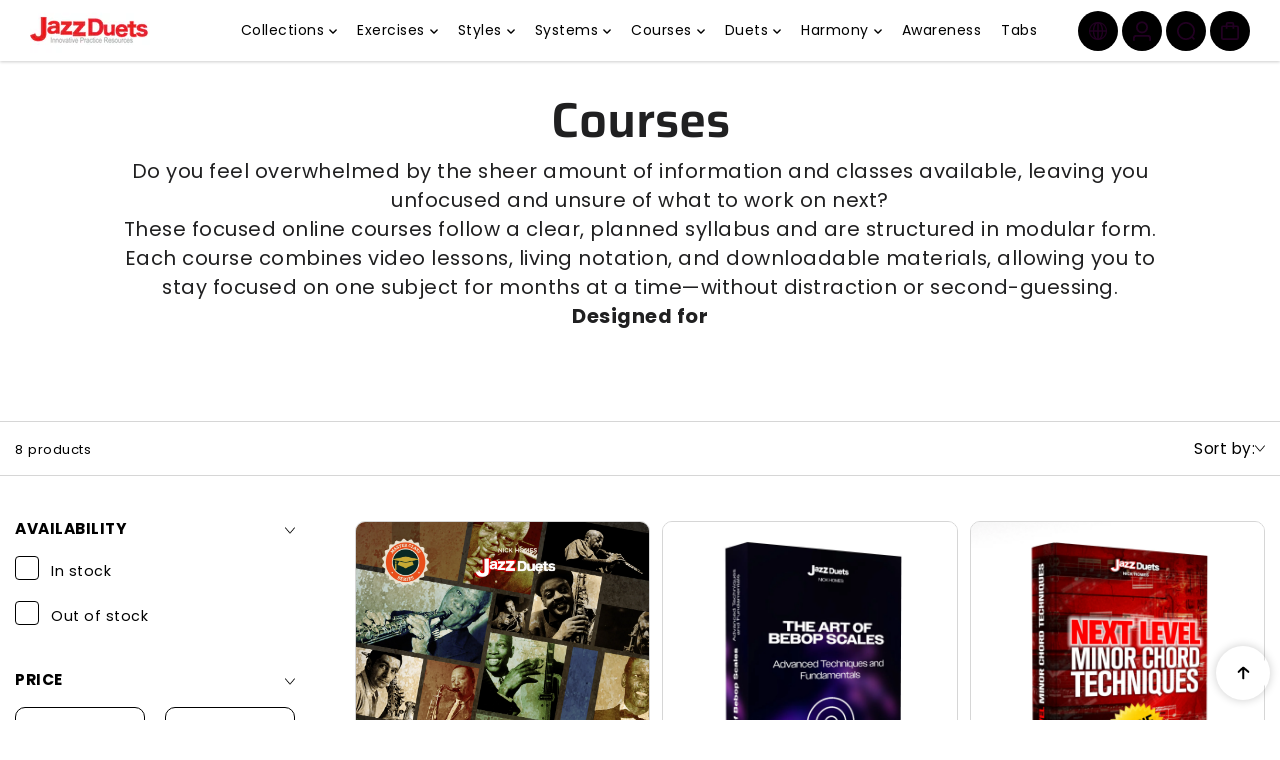

--- FILE ---
content_type: text/html; charset=utf-8
request_url: https://jazzduets.com/collections/premium-1
body_size: 76489
content:
<!doctype html>
<html class="no-js" lang="en">
  <head>
    <meta charset="utf-8">
    <meta http-equiv="X-UA-Compatible" content="IE=edge">
    <meta name="viewport" content="width=device-width,initial-scale=1">
    <meta name="theme-color" content="">
    <link rel="canonical" href="https://jazzduets.com/collections/premium-1">
    

<meta property="og:site_name" content="Jazzduetshop">
<meta property="og:url" content="https://jazzduets.com/collections/premium-1">
<meta property="og:title" content="Courses">
<meta property="og:type" content="website">
<meta property="og:description" content="Master jazz improvisation with Jazzduets premium courses. Learn bebop scales, triad pairs, Rhythm Changes + more — clear, inspiring, and transformative."><meta property="og:image" content="http://jazzduets.com/cdn/shop/collections/Screenshot_2025-06-22_at_5.34.13_PM.png?v=1754844369">
  <meta property="og:image:secure_url" content="https://jazzduets.com/cdn/shop/collections/Screenshot_2025-06-22_at_5.34.13_PM.png?v=1754844369">
  <meta property="og:image:width" content="1842">
  <meta property="og:image:height" content="494"><meta name="twitter:card" content="summary_large_image">
<meta name="twitter:title" content="Courses">
<meta name="twitter:description" content="Master jazz improvisation with Jazzduets premium courses. Learn bebop scales, triad pairs, Rhythm Changes + more — clear, inspiring, and transformative.">

<link rel="icon" type="image/png" href="//jazzduets.com/cdn/shop/files/favicom_J.png?crop=center&height=32&v=1613674159&width=32"><link rel="preconnect" href="https://fonts.shopifycdn.com" crossorigin><title>
      Courses
 &ndash; Jazzduetshop</title>

    
      <meta name="description" content="Master jazz improvisation with Jazzduets premium courses. Learn bebop scales, triad pairs, Rhythm Changes + more — clear, inspiring, and transformative.">
    
    <script>window.performance && window.performance.mark && window.performance.mark('shopify.content_for_header.start');</script><meta name="google-site-verification" content="oex0ywdA_vP28S-E0DGMlNqAZlCKBCfKvp6iwHD6WIQ">
<meta name="google-site-verification" content="Hs-Mm4jwpOVwR2zBY7-F2tChIdmAHXQyLYdaeJFVufc">
<meta name="google-site-verification" content="Z47aQUA-iTkzKpFrIlHa-RuD1OX-yxHdo7X0nxbKBdY">
<meta name="google-site-verification" content="UR4W-_hGzUsCcUDBhaHcRdE9dFxiaHuUdf2l3tWSdxA">
<meta id="shopify-digital-wallet" name="shopify-digital-wallet" content="/6627000438/digital_wallets/dialog">
<meta name="shopify-checkout-api-token" content="5294394553ee45ecee20cf8f98206fa8">
<meta id="in-context-paypal-metadata" data-shop-id="6627000438" data-venmo-supported="false" data-environment="production" data-locale="en_US" data-paypal-v4="true" data-currency="USD">
<link rel="alternate" type="application/atom+xml" title="Feed" href="/collections/premium-1.atom" />
<link rel="alternate" type="application/json+oembed" href="https://jazzduets.com/collections/premium-1.oembed">
<script async="async" src="/checkouts/internal/preloads.js?locale=en-US"></script>
<link rel="preconnect" href="https://shop.app" crossorigin="anonymous">
<script async="async" src="https://shop.app/checkouts/internal/preloads.js?locale=en-US&shop_id=6627000438" crossorigin="anonymous"></script>
<script id="apple-pay-shop-capabilities" type="application/json">{"shopId":6627000438,"countryCode":"US","currencyCode":"USD","merchantCapabilities":["supports3DS"],"merchantId":"gid:\/\/shopify\/Shop\/6627000438","merchantName":"Jazzduetshop","requiredBillingContactFields":["postalAddress","email"],"requiredShippingContactFields":["postalAddress","email"],"shippingType":"shipping","supportedNetworks":["visa","masterCard","amex","discover","elo","jcb"],"total":{"type":"pending","label":"Jazzduetshop","amount":"1.00"},"shopifyPaymentsEnabled":true,"supportsSubscriptions":true}</script>
<script id="shopify-features" type="application/json">{"accessToken":"5294394553ee45ecee20cf8f98206fa8","betas":["rich-media-storefront-analytics"],"domain":"jazzduets.com","predictiveSearch":true,"shopId":6627000438,"locale":"en"}</script>
<script>var Shopify = Shopify || {};
Shopify.shop = "jazzduetsshop.myshopify.com";
Shopify.locale = "en";
Shopify.currency = {"active":"USD","rate":"1.0"};
Shopify.country = "US";
Shopify.theme = {"name":" Desire . new hero sections","id":158303617245,"schema_name":"Paris","schema_version":"1.3.2","theme_store_id":2702,"role":"main"};
Shopify.theme.handle = "null";
Shopify.theme.style = {"id":null,"handle":null};
Shopify.cdnHost = "jazzduets.com/cdn";
Shopify.routes = Shopify.routes || {};
Shopify.routes.root = "/";</script>
<script type="module">!function(o){(o.Shopify=o.Shopify||{}).modules=!0}(window);</script>
<script>!function(o){function n(){var o=[];function n(){o.push(Array.prototype.slice.apply(arguments))}return n.q=o,n}var t=o.Shopify=o.Shopify||{};t.loadFeatures=n(),t.autoloadFeatures=n()}(window);</script>
<script>
  window.ShopifyPay = window.ShopifyPay || {};
  window.ShopifyPay.apiHost = "shop.app\/pay";
  window.ShopifyPay.redirectState = null;
</script>
<script id="shop-js-analytics" type="application/json">{"pageType":"collection"}</script>
<script defer="defer" async type="module" src="//jazzduets.com/cdn/shopifycloud/shop-js/modules/v2/client.init-shop-cart-sync_BT-GjEfc.en.esm.js"></script>
<script defer="defer" async type="module" src="//jazzduets.com/cdn/shopifycloud/shop-js/modules/v2/chunk.common_D58fp_Oc.esm.js"></script>
<script defer="defer" async type="module" src="//jazzduets.com/cdn/shopifycloud/shop-js/modules/v2/chunk.modal_xMitdFEc.esm.js"></script>
<script type="module">
  await import("//jazzduets.com/cdn/shopifycloud/shop-js/modules/v2/client.init-shop-cart-sync_BT-GjEfc.en.esm.js");
await import("//jazzduets.com/cdn/shopifycloud/shop-js/modules/v2/chunk.common_D58fp_Oc.esm.js");
await import("//jazzduets.com/cdn/shopifycloud/shop-js/modules/v2/chunk.modal_xMitdFEc.esm.js");

  window.Shopify.SignInWithShop?.initShopCartSync?.({"fedCMEnabled":true,"windoidEnabled":true});

</script>
<script>
  window.Shopify = window.Shopify || {};
  if (!window.Shopify.featureAssets) window.Shopify.featureAssets = {};
  window.Shopify.featureAssets['shop-js'] = {"shop-cart-sync":["modules/v2/client.shop-cart-sync_DZOKe7Ll.en.esm.js","modules/v2/chunk.common_D58fp_Oc.esm.js","modules/v2/chunk.modal_xMitdFEc.esm.js"],"init-fed-cm":["modules/v2/client.init-fed-cm_B6oLuCjv.en.esm.js","modules/v2/chunk.common_D58fp_Oc.esm.js","modules/v2/chunk.modal_xMitdFEc.esm.js"],"shop-cash-offers":["modules/v2/client.shop-cash-offers_D2sdYoxE.en.esm.js","modules/v2/chunk.common_D58fp_Oc.esm.js","modules/v2/chunk.modal_xMitdFEc.esm.js"],"shop-login-button":["modules/v2/client.shop-login-button_QeVjl5Y3.en.esm.js","modules/v2/chunk.common_D58fp_Oc.esm.js","modules/v2/chunk.modal_xMitdFEc.esm.js"],"pay-button":["modules/v2/client.pay-button_DXTOsIq6.en.esm.js","modules/v2/chunk.common_D58fp_Oc.esm.js","modules/v2/chunk.modal_xMitdFEc.esm.js"],"shop-button":["modules/v2/client.shop-button_DQZHx9pm.en.esm.js","modules/v2/chunk.common_D58fp_Oc.esm.js","modules/v2/chunk.modal_xMitdFEc.esm.js"],"avatar":["modules/v2/client.avatar_BTnouDA3.en.esm.js"],"init-windoid":["modules/v2/client.init-windoid_CR1B-cfM.en.esm.js","modules/v2/chunk.common_D58fp_Oc.esm.js","modules/v2/chunk.modal_xMitdFEc.esm.js"],"init-shop-for-new-customer-accounts":["modules/v2/client.init-shop-for-new-customer-accounts_C_vY_xzh.en.esm.js","modules/v2/client.shop-login-button_QeVjl5Y3.en.esm.js","modules/v2/chunk.common_D58fp_Oc.esm.js","modules/v2/chunk.modal_xMitdFEc.esm.js"],"init-shop-email-lookup-coordinator":["modules/v2/client.init-shop-email-lookup-coordinator_BI7n9ZSv.en.esm.js","modules/v2/chunk.common_D58fp_Oc.esm.js","modules/v2/chunk.modal_xMitdFEc.esm.js"],"init-shop-cart-sync":["modules/v2/client.init-shop-cart-sync_BT-GjEfc.en.esm.js","modules/v2/chunk.common_D58fp_Oc.esm.js","modules/v2/chunk.modal_xMitdFEc.esm.js"],"shop-toast-manager":["modules/v2/client.shop-toast-manager_DiYdP3xc.en.esm.js","modules/v2/chunk.common_D58fp_Oc.esm.js","modules/v2/chunk.modal_xMitdFEc.esm.js"],"init-customer-accounts":["modules/v2/client.init-customer-accounts_D9ZNqS-Q.en.esm.js","modules/v2/client.shop-login-button_QeVjl5Y3.en.esm.js","modules/v2/chunk.common_D58fp_Oc.esm.js","modules/v2/chunk.modal_xMitdFEc.esm.js"],"init-customer-accounts-sign-up":["modules/v2/client.init-customer-accounts-sign-up_iGw4briv.en.esm.js","modules/v2/client.shop-login-button_QeVjl5Y3.en.esm.js","modules/v2/chunk.common_D58fp_Oc.esm.js","modules/v2/chunk.modal_xMitdFEc.esm.js"],"shop-follow-button":["modules/v2/client.shop-follow-button_CqMgW2wH.en.esm.js","modules/v2/chunk.common_D58fp_Oc.esm.js","modules/v2/chunk.modal_xMitdFEc.esm.js"],"checkout-modal":["modules/v2/client.checkout-modal_xHeaAweL.en.esm.js","modules/v2/chunk.common_D58fp_Oc.esm.js","modules/v2/chunk.modal_xMitdFEc.esm.js"],"shop-login":["modules/v2/client.shop-login_D91U-Q7h.en.esm.js","modules/v2/chunk.common_D58fp_Oc.esm.js","modules/v2/chunk.modal_xMitdFEc.esm.js"],"lead-capture":["modules/v2/client.lead-capture_BJmE1dJe.en.esm.js","modules/v2/chunk.common_D58fp_Oc.esm.js","modules/v2/chunk.modal_xMitdFEc.esm.js"],"payment-terms":["modules/v2/client.payment-terms_Ci9AEqFq.en.esm.js","modules/v2/chunk.common_D58fp_Oc.esm.js","modules/v2/chunk.modal_xMitdFEc.esm.js"]};
</script>
<script>(function() {
  var isLoaded = false;
  function asyncLoad() {
    if (isLoaded) return;
    isLoaded = true;
    var urls = ["https:\/\/dfjp7gc2z6ooe.cloudfront.net\/assets\/sky_pilot_v3.js?shop=jazzduetsshop.myshopify.com","https:\/\/widgetic.com\/sdk\/sdk.js?shop=jazzduetsshop.myshopify.com"];
    for (var i = 0; i < urls.length; i++) {
      var s = document.createElement('script');
      s.type = 'text/javascript';
      s.async = true;
      s.src = urls[i];
      var x = document.getElementsByTagName('script')[0];
      x.parentNode.insertBefore(s, x);
    }
  };
  if(window.attachEvent) {
    window.attachEvent('onload', asyncLoad);
  } else {
    window.addEventListener('load', asyncLoad, false);
  }
})();</script>
<script id="__st">var __st={"a":6627000438,"offset":-10800,"reqid":"d8f3c4e8-cc49-4054-bc2e-66cc0875adaa-1769522702","pageurl":"jazzduets.com\/collections\/premium-1","u":"4984c978ab1e","p":"collection","rtyp":"collection","rid":414242406621};</script>
<script>window.ShopifyPaypalV4VisibilityTracking = true;</script>
<script id="captcha-bootstrap">!function(){'use strict';const t='contact',e='account',n='new_comment',o=[[t,t],['blogs',n],['comments',n],[t,'customer']],c=[[e,'customer_login'],[e,'guest_login'],[e,'recover_customer_password'],[e,'create_customer']],r=t=>t.map((([t,e])=>`form[action*='/${t}']:not([data-nocaptcha='true']) input[name='form_type'][value='${e}']`)).join(','),a=t=>()=>t?[...document.querySelectorAll(t)].map((t=>t.form)):[];function s(){const t=[...o],e=r(t);return a(e)}const i='password',u='form_key',d=['recaptcha-v3-token','g-recaptcha-response','h-captcha-response',i],f=()=>{try{return window.sessionStorage}catch{return}},m='__shopify_v',_=t=>t.elements[u];function p(t,e,n=!1){try{const o=window.sessionStorage,c=JSON.parse(o.getItem(e)),{data:r}=function(t){const{data:e,action:n}=t;return t[m]||n?{data:e,action:n}:{data:t,action:n}}(c);for(const[e,n]of Object.entries(r))t.elements[e]&&(t.elements[e].value=n);n&&o.removeItem(e)}catch(o){console.error('form repopulation failed',{error:o})}}const l='form_type',E='cptcha';function T(t){t.dataset[E]=!0}const w=window,h=w.document,L='Shopify',v='ce_forms',y='captcha';let A=!1;((t,e)=>{const n=(g='f06e6c50-85a8-45c8-87d0-21a2b65856fe',I='https://cdn.shopify.com/shopifycloud/storefront-forms-hcaptcha/ce_storefront_forms_captcha_hcaptcha.v1.5.2.iife.js',D={infoText:'Protected by hCaptcha',privacyText:'Privacy',termsText:'Terms'},(t,e,n)=>{const o=w[L][v],c=o.bindForm;if(c)return c(t,g,e,D).then(n);var r;o.q.push([[t,g,e,D],n]),r=I,A||(h.body.append(Object.assign(h.createElement('script'),{id:'captcha-provider',async:!0,src:r})),A=!0)});var g,I,D;w[L]=w[L]||{},w[L][v]=w[L][v]||{},w[L][v].q=[],w[L][y]=w[L][y]||{},w[L][y].protect=function(t,e){n(t,void 0,e),T(t)},Object.freeze(w[L][y]),function(t,e,n,w,h,L){const[v,y,A,g]=function(t,e,n){const i=e?o:[],u=t?c:[],d=[...i,...u],f=r(d),m=r(i),_=r(d.filter((([t,e])=>n.includes(e))));return[a(f),a(m),a(_),s()]}(w,h,L),I=t=>{const e=t.target;return e instanceof HTMLFormElement?e:e&&e.form},D=t=>v().includes(t);t.addEventListener('submit',(t=>{const e=I(t);if(!e)return;const n=D(e)&&!e.dataset.hcaptchaBound&&!e.dataset.recaptchaBound,o=_(e),c=g().includes(e)&&(!o||!o.value);(n||c)&&t.preventDefault(),c&&!n&&(function(t){try{if(!f())return;!function(t){const e=f();if(!e)return;const n=_(t);if(!n)return;const o=n.value;o&&e.removeItem(o)}(t);const e=Array.from(Array(32),(()=>Math.random().toString(36)[2])).join('');!function(t,e){_(t)||t.append(Object.assign(document.createElement('input'),{type:'hidden',name:u})),t.elements[u].value=e}(t,e),function(t,e){const n=f();if(!n)return;const o=[...t.querySelectorAll(`input[type='${i}']`)].map((({name:t})=>t)),c=[...d,...o],r={};for(const[a,s]of new FormData(t).entries())c.includes(a)||(r[a]=s);n.setItem(e,JSON.stringify({[m]:1,action:t.action,data:r}))}(t,e)}catch(e){console.error('failed to persist form',e)}}(e),e.submit())}));const S=(t,e)=>{t&&!t.dataset[E]&&(n(t,e.some((e=>e===t))),T(t))};for(const o of['focusin','change'])t.addEventListener(o,(t=>{const e=I(t);D(e)&&S(e,y())}));const B=e.get('form_key'),M=e.get(l),P=B&&M;t.addEventListener('DOMContentLoaded',(()=>{const t=y();if(P)for(const e of t)e.elements[l].value===M&&p(e,B);[...new Set([...A(),...v().filter((t=>'true'===t.dataset.shopifyCaptcha))])].forEach((e=>S(e,t)))}))}(h,new URLSearchParams(w.location.search),n,t,e,['guest_login'])})(!0,!0)}();</script>
<script integrity="sha256-4kQ18oKyAcykRKYeNunJcIwy7WH5gtpwJnB7kiuLZ1E=" data-source-attribution="shopify.loadfeatures" defer="defer" src="//jazzduets.com/cdn/shopifycloud/storefront/assets/storefront/load_feature-a0a9edcb.js" crossorigin="anonymous"></script>
<script crossorigin="anonymous" defer="defer" src="//jazzduets.com/cdn/shopifycloud/storefront/assets/shopify_pay/storefront-65b4c6d7.js?v=20250812"></script>
<script data-source-attribution="shopify.dynamic_checkout.dynamic.init">var Shopify=Shopify||{};Shopify.PaymentButton=Shopify.PaymentButton||{isStorefrontPortableWallets:!0,init:function(){window.Shopify.PaymentButton.init=function(){};var t=document.createElement("script");t.src="https://jazzduets.com/cdn/shopifycloud/portable-wallets/latest/portable-wallets.en.js",t.type="module",document.head.appendChild(t)}};
</script>
<script data-source-attribution="shopify.dynamic_checkout.buyer_consent">
  function portableWalletsHideBuyerConsent(e){var t=document.getElementById("shopify-buyer-consent"),n=document.getElementById("shopify-subscription-policy-button");t&&n&&(t.classList.add("hidden"),t.setAttribute("aria-hidden","true"),n.removeEventListener("click",e))}function portableWalletsShowBuyerConsent(e){var t=document.getElementById("shopify-buyer-consent"),n=document.getElementById("shopify-subscription-policy-button");t&&n&&(t.classList.remove("hidden"),t.removeAttribute("aria-hidden"),n.addEventListener("click",e))}window.Shopify?.PaymentButton&&(window.Shopify.PaymentButton.hideBuyerConsent=portableWalletsHideBuyerConsent,window.Shopify.PaymentButton.showBuyerConsent=portableWalletsShowBuyerConsent);
</script>
<script data-source-attribution="shopify.dynamic_checkout.cart.bootstrap">document.addEventListener("DOMContentLoaded",(function(){function t(){return document.querySelector("shopify-accelerated-checkout-cart, shopify-accelerated-checkout")}if(t())Shopify.PaymentButton.init();else{new MutationObserver((function(e,n){t()&&(Shopify.PaymentButton.init(),n.disconnect())})).observe(document.body,{childList:!0,subtree:!0})}}));
</script>
<script id='scb4127' type='text/javascript' async='' src='https://jazzduets.com/cdn/shopifycloud/privacy-banner/storefront-banner.js'></script><link id="shopify-accelerated-checkout-styles" rel="stylesheet" media="screen" href="https://jazzduets.com/cdn/shopifycloud/portable-wallets/latest/accelerated-checkout-backwards-compat.css" crossorigin="anonymous">
<style id="shopify-accelerated-checkout-cart">
        #shopify-buyer-consent {
  margin-top: 1em;
  display: inline-block;
  width: 100%;
}

#shopify-buyer-consent.hidden {
  display: none;
}

#shopify-subscription-policy-button {
  background: none;
  border: none;
  padding: 0;
  text-decoration: underline;
  font-size: inherit;
  cursor: pointer;
}

#shopify-subscription-policy-button::before {
  box-shadow: none;
}

      </style>

<script>window.performance && window.performance.mark && window.performance.mark('shopify.content_for_header.end');</script>
    

<style>
    @font-face {
  font-family: Poppins;
  font-weight: 400;
  font-style: normal;
  font-display: swap;
  src: url("//jazzduets.com/cdn/fonts/poppins/poppins_n4.0ba78fa5af9b0e1a374041b3ceaadf0a43b41362.woff2") format("woff2"),
       url("//jazzduets.com/cdn/fonts/poppins/poppins_n4.214741a72ff2596839fc9760ee7a770386cf16ca.woff") format("woff");
}

    @font-face {
  font-family: Poppins;
  font-weight: 700;
  font-style: normal;
  font-display: swap;
  src: url("//jazzduets.com/cdn/fonts/poppins/poppins_n7.56758dcf284489feb014a026f3727f2f20a54626.woff2") format("woff2"),
       url("//jazzduets.com/cdn/fonts/poppins/poppins_n7.f34f55d9b3d3205d2cd6f64955ff4b36f0cfd8da.woff") format("woff");
}

    @font-face {
  font-family: Poppins;
  font-weight: 400;
  font-style: italic;
  font-display: swap;
  src: url("//jazzduets.com/cdn/fonts/poppins/poppins_i4.846ad1e22474f856bd6b81ba4585a60799a9f5d2.woff2") format("woff2"),
       url("//jazzduets.com/cdn/fonts/poppins/poppins_i4.56b43284e8b52fc64c1fd271f289a39e8477e9ec.woff") format("woff");
}

    @font-face {
  font-family: Poppins;
  font-weight: 700;
  font-style: italic;
  font-display: swap;
  src: url("//jazzduets.com/cdn/fonts/poppins/poppins_i7.42fd71da11e9d101e1e6c7932199f925f9eea42d.woff2") format("woff2"),
       url("//jazzduets.com/cdn/fonts/poppins/poppins_i7.ec8499dbd7616004e21155106d13837fff4cf556.woff") format("woff");
}

    @font-face {
  font-family: Saira;
  font-weight: 600;
  font-style: normal;
  font-display: swap;
  src: url("//jazzduets.com/cdn/fonts/saira/saira_n6.f604faeadd7abe9de0501d528fdf1212f9c7614e.woff2") format("woff2"),
       url("//jazzduets.com/cdn/fonts/saira/saira_n6.77e393bdf4633f8047d2752bd6a4aa3474b3c89e.woff") format("woff");
}


  :root {
    --textFontFamily: Poppins, sans-serif;
    --textFontStyle: normal;
    --textFontWeight: 400;
    --textFontStyle: 700;

    --textFontScale: 1.1;
    --textLetterSpacing: 0.5px;
    --bodyTextLineHeight: 1.5;

    --headingFontFamily: Saira, sans-serif;
    --headingFontStyle: normal;
    --headingFontWeight: 600;
    --headingLetterSpacing: 0px;
    --headingTextTransform: 900;

    --headingFontScale: 1.0909090909090908;
    --headingBaseLineHeight: 1;

    --colorSaleBadge: #ffffff;
    --bgSaleBadge: #79b77f;
    --colorSoldBadge:#fff;
    --bgSoldBadge: #ff5151;
    --colorCustomBadge: #ffffff;
    --bgCustomBadge: #2c3469;
    --dividerColor: #dfdfdf;

   --imageBg: #e9e9e9;
   --shadowColor: 0,0,0;
   --shadowOpacity:0.2;
   --sideLayerBg: 0,0,0;
   --colorPreorderBadge: #46380C;
   --bgPreorderBadge: #FFC400;
   --successMsgText:  #ffffff;
   --successMsgbg:  #18a218;
   --errorsMsgText:#FFFFFF;
   --errorMsgbg: #ef3f3f;

    --headerBgColor:  #ffffff;
    --headerTransparentColor:  #FFFFFF;
    --headerTextColor: #000000;
    --headerTextHoverColor: #FFC400;

      --header-icon-color: #220022;
    --header-icon-bgcolor:#000000;
     --header-icon-color-hover: #ffffff;


    --submenuBgColor: #0e0f15;
    --submenuTextColor: #ececec;
    --submenuTextHoverColor:#FFC400;

    --footerBgColor: #0e0f15;
    --footerHeadingColor: #ffffff;
    --footerTextColor: #ffffff;
    --footerTextHoverColor: #FFC400;
    --footerBorderColor: #0e0f15;
    --footerLinkColor:#cfd0d4;


    --textXXLarge: calc(var(--textFontScale) * 24px);
    --textXLarge: calc(var(--textFontScale) * 20px);
    --textLarge: calc(var(--textFontScale) * 18px);
    --textMedium: calc(var(--textFontScale) * 16px);
    --textBase: calc(var(--textFontScale) * 14px);
    --textMSmall: calc(var(--textFontScale) * 13px);
    --textSmall: calc(var(--textFontScale) * 12px);
    --textXsmall: calc(var(--textFontScale) * 10px);
    --dividerColor: #dfdfdf;
    --h1Text: 45px;
    --h2TextLarge: 38px;
    --h2TextMedium: 32px;
    --h2Text: 26px;
    --h3Text: 22px;
    --h4Text: 20px;
    --h5Text: 18px;
    --h6Text: 16px;

    /* =========== New Variables ========== */
    --inventoryTextinstock: #279A4B;
    --inventoryTextlowstock: #e97f32;
    --inventoryTextoutstock: #f25555;

    --boxRadius: 10px;
    --productRadius:10px;
    --inputRadius: 10px;
    --btnRadius: 100px;

  }

   :root,
     .primary-scheme{
      --bodyColor: #ffffff;
      --bodyForegroundColor: #f3f3f3;
      --bodyTextColor: #000000;
      --mainHeadingColor: #202021;

      --btnBgColor: #000000;
      --btnTextColor: #ffffff;
      --btnBorderColor: #000000;
      --btnBgHoverColor: #ffc400;
      --btnTextHoverColor: #000000;
      --btnBorderHoverColor: #ffc400;

      --borderColor: #d6d6d6;
      --colorLink: #ffc400;
      --bgColorForm: #ffffff;
      --colorFormBorder:#c1c1c1;
      --colorFormInput:#5c5d5d;
     }

  
     .secondary-scheme{
      --bodyColor: #f6f7f7;
      --bodyForegroundColor: #ffffff;
      --bodyTextColor: #494949;
      --mainHeadingColor: #000000;

      --btnBgColor: #000000;
      --btnTextColor: #ffffff;
      --btnBorderColor: #000000;
      --btnBgHoverColor: #ffc400;
      --btnTextHoverColor: #000000;
      --btnBorderHoverColor: #ffc400;

      --borderColor: #dedede;
      --colorLink: #ffc400;
      --bgColorForm: #ffffff;
      --colorFormBorder:#c1c1c1;
      --colorFormInput:#5c5d5d;
     }

  
     .tertiary-scheme{
      --bodyColor: #000000;
      --bodyForegroundColor: #ffffff;
      --bodyTextColor: #000000;
      --mainHeadingColor: #ffffff;

      --btnBgColor: #000000;
      --btnTextColor: #ffffff;
      --btnBorderColor: #000000;
      --btnBgHoverColor: #ffc400;
      --btnTextHoverColor: #000000;
      --btnBorderHoverColor: #ffc400;

      --borderColor: #242d31;
      --colorLink: #ffc400;
      --bgColorForm: #525562;
      --colorFormBorder:#525562;
      --colorFormInput:#cecece;
     }

  
     .quaternary-scheme{
      --bodyColor: #ffffff;
      --bodyForegroundColor: #ffffff;
      --bodyTextColor: #000000;
      --mainHeadingColor: #000000;

      --btnBgColor: #000000;
      --btnTextColor: #ffffff;
      --btnBorderColor: #000000;
      --btnBgHoverColor: #ffc400;
      --btnTextHoverColor: #000000;
      --btnBorderHoverColor: #ffc400;

      --borderColor: #9b9b9b;
      --colorLink: #ffffff;
      --bgColorForm: #ffffff;
      --colorFormBorder:#e9e9e9;
      --colorFormInput:#5c5656;
     }

  
     .scheme-10d07f3f-8a29-4d3b-a1e9-97a250b6a1a9-scheme{
      --bodyColor: #ffffff;
      --bodyForegroundColor: #ffc400;
      --bodyTextColor: #000000;
      --mainHeadingColor: #000000;

      --btnBgColor: #ffc400;
      --btnTextColor: #000000;
      --btnBorderColor: #ffc400;
      --btnBgHoverColor: #000000;
      --btnTextHoverColor: #ffffff;
      --btnBorderHoverColor: #000000;

      --borderColor: #e9e9e9;
      --colorLink: #ffc400;
      --bgColorForm: #ffffff;
      --colorFormBorder:#d6d6d6;
      --colorFormInput:#5c5d5d;
     }

  

   @media only screen and (max-width:767px) {
     /* :root {
      --boxRadius: px;
      --productRadius:px;
      --inputRadius: px;
      --btnRadius: px;
     } */
   }
</style>

    <link rel="preload" as="style" href="//jazzduets.com/cdn/shop/t/57/assets/flickity.min.css?v=47264383896884239711769190797">

  <link rel="preload" as="style" href="//jazzduets.com/cdn/shop/t/57/assets/animation.css?v=124228505344924077241769190797">

<link rel="preload" as="style" href="//jazzduets.com/cdn/shop/t/57/assets/theme.css?v=120659201685144159171769190797">
<link rel="preload" as="style" href="//jazzduets.com/cdn/shop/t/57/assets/parallax-min.css?v=147161673224174076941769190797">

<link rel="preload" as="style" href="//jazzduets.com/cdn/shop/t/57/assets/base.css?v=140600348422551945951769190797">
<link rel="preload" as="style" href="//jazzduets.com/cdn/shop/t/57/assets/header.css?v=116132806131208467441769190797">
<link rel="preload" as="style" href="//jazzduets.com/cdn/shop/t/57/assets/footer.css?v=109264850323076492941769190797">
<link rel="preload" as="style" href="//jazzduets.com/cdn/shop/t/57/assets/responsive.css?v=33157729935606890371769190797">
<link rel="preload" as="style" href="//jazzduets.com/cdn/shop/t/57/assets/cart.css?v=41395660694470652971769190797">
<link href="//jazzduets.com/cdn/shop/t/57/assets/animation.css?v=124228505344924077241769190797" rel="stylesheet" type="text/css" media="all" />
<link href="//jazzduets.com/cdn/shop/t/57/assets/parallax-min.css?v=147161673224174076941769190797" rel="stylesheet" type="text/css" media="all" />
<link href="//jazzduets.com/cdn/shop/t/57/assets/flickity.min.css?v=47264383896884239711769190797" rel="stylesheet" type="text/css" media="all" />
<link href="//jazzduets.com/cdn/shop/t/57/assets/theme.css?v=120659201685144159171769190797" rel="stylesheet" type="text/css" media="all" />
<link href="//jazzduets.com/cdn/shop/t/57/assets/header.css?v=116132806131208467441769190797" rel="stylesheet" type="text/css" media="all" />
<link href="//jazzduets.com/cdn/shop/t/57/assets/footer.css?v=109264850323076492941769190797" rel="stylesheet" type="text/css" media="all" />
<link href="//jazzduets.com/cdn/shop/t/57/assets/cart.css?v=41395660694470652971769190797" rel="stylesheet" type="text/css" media="all" />
<link href="//jazzduets.com/cdn/shop/t/57/assets/base.css?v=140600348422551945951769190797" rel="stylesheet" type="text/css" media="all" />
<link href="//jazzduets.com/cdn/shop/t/57/assets/responsive.css?v=33157729935606890371769190797" rel="stylesheet" type="text/css" media="all" />

<style>
   
  
  
    
    [data-color="Blue"]{background-color: #AFD5EA!important;}
  
    
    [data-color="Navy"]{background-color: #2B3A67!important;}
  
    
    [data-color="Sky Blue"]{background-color: #B8DFF5!important;}
  
    
    [data-color="Red"]{background-color: #E79F9F!important;}
  
    
    [data-color="Dark Red"]{background-color: #AA5516!important;}
  
    
    [data-color="Black"]{background-color: #353535!important;}
  
    
    [data-color="White"]{background-color: #FFFFFF!important;}
  
    
    [data-color="Silver"]{background-color: #D7D7D7!important;}
  
    
    [data-color="Grey"]{background-color: #BDBDBD!important;}
  
    
    [data-color="Yellow"]{background-color: #D4C89E!important;}
  
    
    [data-color="Mustard"]{background-color: #E1C16E!important;}
  
    
    [data-color="Pink"]{background-color: #D0B6D2!important;}
  
    
    [data-color="Blush Pink"]{background-color: #E9C4C8!important;}
  
    
    [data-color="Brown"]{background-color: #E8D5B9!important;}
  
    
    [data-color="Tan"]{background-color: #DCC1A1!important;}
  
    
    [data-color="Green"]{background-color: #C1DACA!important;}
  
    
    [data-color="Olive"]{background-color: #B5B57B!important;}
  
    
    [data-color="Beige"]{background-color: #F1EAE4!important;}
  
    
    [data-color="Peach"]{background-color: #FAD4C0!important;}
  
    
    [data-color="Lavender"]{background-color: #D9D3F0!important;}
  
</style>
<script>
window.routes = {
    cart_add_url: '/cart/add',
    cart_change_url: '/cart/change',
    cart_update_url: '/cart/update',
    cart_url: '/cart',
    predictive_search_url:'/search/suggest'
 
};

window.cartStrings = {
    error: `There was an error while updating your cart. Please try again.`,
    quantityError: `You can only add  of this item to your cart.`,
    empty: `Your cart is empty`,
    shop_now: `Shop Now`
}
  window.variantStrings = {
    addToCart: `Add to cart`,
    soldOut: `Sold out`,
    unavailable: `Unavailable`,
    unavailable_with_option: ` - Unavailable`
}
window.cartStrings = {
  error: `There was an error while updating your cart. Please try again.`,
  quantityError: `You can only add [quantity] of this item to your cart.`,
};

const animationCheck = true;
const googleMapApiKey = ``;
const mapID = ``;
const currencyRate = `500`;
const shippingmessage = `Need ||price|| for free shipping`;
const shippingsuccessmessage = `Congrats! You're qualified for free shipping!`;

const shippingStatus =false
const ON_CHANGE_DEBOUNCE_TIMER = 300;
const PUB_SUB_EVENTS = {
  cartUpdate: 'cart-update',
  quantityUpdate: 'quantity-update',
  variantChange: 'variant-change',
  cartError: 'cart-error'
};
  const storeLoader='<div class="loader-state"><svg height="18" width="18" class="loader-icon"><circle r="7" cx="9" cy="9"></circle><circle stroke-dasharray="87.96459430051421 87.96459430051421" r="7" cx="9" cy="9"></circle></svg></div>';
</script>

<script src="//jazzduets.com/cdn/shop/t/57/assets/jquery.min.js?v=58984220301200067091769190797" defer></script>
<script src="//jazzduets.com/cdn/shop/t/57/assets/lazysizes.min.js?v=71132240861517838051769190797" defer></script>

  <script src="//jazzduets.com/cdn/shop/t/57/assets/animation.js?v=55695291018303623841769190797" defer></script>


<script src="//jazzduets.com/cdn/shop/t/57/assets/flickity.min.js?v=100508278618173937121769190797" defer></script>

<script src="//jazzduets.com/cdn/shop/t/57/assets/header.js?v=97397873141259260881769190797" defer></script>
<script src="//jazzduets.com/cdn/shop/t/57/assets/common.js?v=7962829688976075491769190797" defer></script>
<script src="//jazzduets.com/cdn/shop/t/57/assets/popup-drawer.js?v=3098049702617414301769190797" defer></script>
<script src="//jazzduets.com/cdn/shop/t/57/assets/pickup-availability.js?v=114203327583584521271769190797" defer></script>

<script src="//jazzduets.com/cdn/shop/t/57/assets/theme.js?v=148955101905454193481769190797" defer></script>
<script src="//jazzduets.com/cdn/shop/t/57/assets/quick-view.js?v=81345697030904603371769190797" defer></script>
<script src="//jazzduets.com/cdn/shop/t/57/assets/cart-drawer.js?v=156479567798231491351769190797" defer></script>
<script src="//jazzduets.com/cdn/shop/t/57/assets/cart.js?v=153824758853141619151769190797" defer></script>
<script src="//jazzduets.com/cdn/shop/t/57/assets/gift-wrapping.js?v=154970504256880401431769190797" defer></script>
<script src="//jazzduets.com/cdn/shop/t/57/assets/product-form.js?v=142005184547352561141769190797" defer></script>
<script src="//jazzduets.com/cdn/shop/t/57/assets/recipient-form.js?v=129351763397978635901769190797" defer></script>
<script src="//jazzduets.com/cdn/shop/t/57/assets/player.js?v=16688767822142665341769190797" defer></script>
<script src="//jazzduets.com/cdn/shop/t/57/assets/parallax-min.js?v=62074607397932504811769190797" defer></script>

    <script>
      document.documentElement.className = document.documentElement.className.replace('no-js', 'js');
      if (Shopify.designMode) {
        document.documentElement.classList.add('shopify-design-mode');
      }
    </script>
  <!-- BEGIN app block: shopify://apps/klaviyo-email-marketing-sms/blocks/klaviyo-onsite-embed/2632fe16-c075-4321-a88b-50b567f42507 -->












  <script async src="https://static.klaviyo.com/onsite/js/JtBpxG/klaviyo.js?company_id=JtBpxG"></script>
  <script>!function(){if(!window.klaviyo){window._klOnsite=window._klOnsite||[];try{window.klaviyo=new Proxy({},{get:function(n,i){return"push"===i?function(){var n;(n=window._klOnsite).push.apply(n,arguments)}:function(){for(var n=arguments.length,o=new Array(n),w=0;w<n;w++)o[w]=arguments[w];var t="function"==typeof o[o.length-1]?o.pop():void 0,e=new Promise((function(n){window._klOnsite.push([i].concat(o,[function(i){t&&t(i),n(i)}]))}));return e}}})}catch(n){window.klaviyo=window.klaviyo||[],window.klaviyo.push=function(){var n;(n=window._klOnsite).push.apply(n,arguments)}}}}();</script>

  




  <script>
    window.klaviyoReviewsProductDesignMode = false
  </script>







<!-- END app block --><!-- BEGIN app block: shopify://apps/mida-replay-heatmaps/blocks/mida_recorder/e4c350c5-eabf-426d-8014-47ef50412bd0 -->
    <script>
        window.msrPageTitle = "Courses";
        
        window.msrCart = {"note":null,"attributes":{},"original_total_price":0,"total_price":0,"total_discount":0,"total_weight":0.0,"item_count":0,"items":[],"requires_shipping":false,"currency":"USD","items_subtotal_price":0,"cart_level_discount_applications":[],"checkout_charge_amount":0}
        window.msrCustomer = {
            email: "",
            id: "",
        }

        

        
        const product = null;
        if(product) {
            window.sessionStorage.setItem(product.id, "" || "Default")
        }
        window.msrTheme = {
            name: "",
            type: "collection",
        };
        window.msrData = Object.freeze({
            proxy: '1',
        });
    </script>
    
    
        <script src='https://cdn.shopify.com/extensions/019bea4f-e219-7452-abf6-3dcfad3ea58e/version_ce6a1632-2026-01-23_17h04m/assets/recorder.msr.js' defer='defer'></script>
    
    

    




<!-- END app block --><!-- BEGIN app block: shopify://apps/beast-currency-converter/blocks/doubly/267afa86-a419-4d5b-a61b-556038e7294d -->


	<script>
		var DoublyGlobalCurrency, catchXHR = true, bccAppVersion = 1;
       	var DoublyGlobal = {
			theme : 'flags_theme',
			spanClass : 'money',
			cookieName : '_g1625131165',
			ratesUrl :  'https://init.grizzlyapps.com/9e32c84f0db4f7b1eb40c32bdb0bdea9',
			geoUrl : 'https://currency.grizzlyapps.com/83d400c612f9a099fab8f76dcab73a48',
			shopCurrency : 'USD',
            allowedCurrencies : '["USD","EUR","GBP","CAD","AUD","AFN","ALL","AZN","DZD","AOA","ARS","AMD","AWG","BSD","BHD","BDT","BBD","BYN","BZD","BMD","BTN","BTC","BOB","BAM","BWP","BRL","BND","BGN","BIF","KHR","CVE","XAF","XOF","XPF","CZK","KYD","CLP","CNY","COP","KMF","CDF","CRC","HRK","CUC","CUP","DKK","DJF","DOP","XCD","EGP","ERN","ETB","FKP","FJD","GMD","GEL","GHS","GIP","XAU","GTQ","GGP","GNF","GYD","HTG","HNL","HKD","HUF","ISK","XDR","INR","IDR","IRR","IQD","IMP","ILS","JMD","JPY","JEP","JOD","KZT","KES","KWD","KGS","LAK","LVL","LBP","LSL","LRD","LYD","LTL","MOP","MKD","MGA","MWK","MYR","MVR","MRO","MUR","MXN","MDL","MNT","MAD","MZN","MMK","NAD","NPR","ANG","TWD","NZD","NIO","NGN","KPW","NOK","OMR","PKR","PAB","PGK","PYG","PEN","PHP","PLN","QAR","RON","RUB","RWF","SHP","WST","STD","SVC","SAR","RSD","SCR","SLL","XAG","SGD","SBD","SOS","ZAR","KRW","LKR","SDG","SRD","SZL","SEK","CHF","SYP","TJS","TZS","THB","TOP","TTD","TND","TMT","TRY","UGX","UAH","AED","UYU","UZS","VUV","VEF","VND","YER","ZMW"]',
			countriesJSON : '{"0c9fbda2f60ec2898217462c14a8ca28":"AFN","77825ffc7ed510e4219e27367f50f427":"ALL","25a2b91d530da6d79800c24bec689d61":"USD","6916af863143143036e271f9117caadc":"DZD","36d215ec8ce6c5a767e678b13f50862b":"USD","fb911160ef95c46fb368ef2eff5570c0":"EUR","b3476dae9aa570b88a30abf70a978252":"AOA","0dcfbae12c14fe30dc542b8206e459bd":"XCD","78da38f7ae93bc36b6bd59ca89a8429e":"AZN","00bad30068c0f10b3b77506da947caa2":"ARS","ae7f19edb7b436fcaf57a36430c3d3b0":"AUD","33d5bb379aebcde4d167f033df2d382e":"EUR","9edd33fbd532c66cacf94af4db21dab7":"BSD","925c1d014fbf174114bb903bf2c7bac5":"BHD","7728cea5bac9cde9907b1085712ed9f2":"BDT","749b2ebf8d945c6cf6c5f048c72aaa2a":"AMD","51a5c332372cd72420a791368eece6f8":"BBD","a19904ce7ba5c44cb4d91748288eefe1":"EUR","35e59d62315172a2d1d54dc0dab770e2":"BMD","90719543ee7853da54814bea0989487b":"BTN","a64e8989e48fe1e7d05d23f4e8e9780c":"BOB","12a516dd73e5e53bd31569e4fcc041e6":"BAM","aedbb109003adaf6af69128c4e83cbe2":"BWP","10cfd19a20aae97470c9fbec788b71d6":"NOK","6b1966f4af75004e954a0de3c7fe7c1b":"BRL","a8958ab7798f4aef591661273c373f08":"BZD","950722fea3174745d7dfa0458b3cf71b":"USD","af5b357afe354e75e320a29e2b045978":"SBD","b53c1f894f02b24dcda710f846b6f0b3":"USD","1eb8a653b84f6acca0219cc54beac35f":"BND","181b4e020d6109051fc88ee13fb045ca":"BGN","3024a0f4e34ca7dc9ee76ebd3c519a83":"MMK","b69c9b470097833122f215cf0fa67382":"BIF","df9ace98f7da2dab53a04a99cf75a3de":"BYN","8d516a5655bcd1dd017b946ca6eed9d6":"KHR","1ea38124b279c2416df6b493978da030":"XAF","132df582bdd725b956df4dfe33711f28":"CAD","7322579988573acf8fd138830bc5e884":"CVE","51bc3879ab2a3f057693cb9ec6e45c94":"KYD","3a3cea975adfe6240593cd1e5388120d":"XAF","7bbd9b6a782e6e1e6a117129051aac32":"LKR","60b136c7758c1178ce48c292d65851e5":"XAF","c3c3ac331bcee531802bc9c1712f5c54":"CLP","92035c0407d62963eda165cda28d6114":"CNY","2bd18f873de9138c69de623ee7f04af9":"TWD","6810126b0ee4236a21f0ac1c4fdb6764":"AUD","bcf6ce5201899723a0a06792c6caeed3":"AUD","5a43428b67ab8a57bfbe1088c4b7f42f":"COP","f2b2534365ee9f71fbed5e2afcdca50a":"KMF","f773a4708bf9adfefd6298f12b062124":"EUR","f8ec5d9332715db4eb25a5347286e599":"XAF","92150c6fdab610675a24978b4cfbf368":"CDF","96b30a27a1720ddf1b08cc915d36acab":"NZD","7a7f88e4952e63bfcd9635168264fe45":"CRC","67a7fa7c3712d0f7a9dc50853047e144":"HRK","93d5e4bf2d22ead33ca93c5214b54463":"CUP","fa68eef805d5b746aadfc57d13dda9a9":"EUR","a8c576d30a24ac83a47745f71143946b":"CZK","2b08e971cdcf7ef71b19dc31bc06b34b":"XOF","05604cf68845e754896337a8f344e8fc":"DKK","6a7b45431588328067bcdea71dff5b2a":"XCD","1454a2d0108781f78149c88fc8f36d7b":"DOP","636307c6fe4c4b5f7f8c5d30fd69bd65":"USD","cbe09632afa1023daf096d3c95eb652e":"SVC","d30229b54be75d9af0c2e367659a444d":"XAF","3a17356976367ffbf3dd2cee9d9ebad1":"ETB","b263a08ae41abd42665413977d57598f":"ERN","1d1ad6b40e3d3a78667c18e8f9bcbd31":"EUR","037e3819826f61b753b5f5522720668b":"DKK","e27ad3455ba99e93fcca2d6002a07a96":"FKP","48bbd3a2d035cbaf0147d48d70177188":"GBP","a028125f469669a7318f1177d01951c7":"FJD","e23547145863c2b35236b8e0aed3a1ca":"EUR","20fffcb7953b3a667d99abc2ab8fa599":"EUR","df165264a8ef4d00ff49622f4bdbba44":"EUR","88754724b0746ba01695521f0b7bd554":"EUR","c0deda8719b6bb588d2affcdda0b55c9":"XPF","4b99e0aa7795a20b86ea71bb517e3c1f":"EUR","f622b9c2c0cbbc0ca896148c9c92d897":"DJF","8497791e5f8c69a8f6b5ac7b40407442":"XAF","5479ec9596d2508d9f10a91e35e624a5":"GEL","599a0c6d00669d5a18a073e813ad25c1":"GMD","2a3d1dea32681c822faadda2c7bedc93":"ILS","244b30c0daca97ac92f8dc4d7196a979":"EUR","7e23e62798f68cfe69f385cfc5d24bc2":"GHS","b6564c7e17cce6b08e8c28e9967777cf":"GIP","34bcc718cc321ae168c1f9fc4675d6db":"AUD","eadfe4ad5bf03256d8945fd987b9af1d":"EUR","ac960308358e08e9e02979c2f73640a1":"DKK","4e4fa68feb9fe6e476e4fc4c2b0c29cd":"XCD","9d94ac33984c098a1990dfab46d247ff":"EUR","092b02a88419e23d1756a310d95fdfd0":"USD","b204130dc52fe1ffb1fbcbd9ed9648db":"GTQ","372cb8311b845822dc0f94eef709b010":"GNF","57e542cde098aeba6a4cde0f240030ed":"GYD","6896dc1edf7162438bd6d2e24e81adc8":"HTG","efed88903dcd2f2f97398926dc5ea002":"AUD","f3c832d9f2faa0f2f2d6d8c73af455ca":"EUR","0de5a270cc68ef2a3a302d34e367752c":"HNL","ed0cea31460c29d419378320b9ba2add":"HKD","3566563af041eb64212d8e65c749fb85":"HUF","079927f1a99088814d8bc6a55445016f":"ISK","6401e1998d7987f15b52a3581165ff73":"INR","3c4dd418d1e359368054a5f1f9c9b049":"IDR","b65512eda9d25418e41fccdf473d5579":"IRR","807dba887c5c6e25089c209e0135b7be":"IQD","5b3d9c4d15449457901391acd80adbb1":"EUR","41e21e8c34d6aa3da5b718cf4231390d":"ILS","0dab797ef2bac38eacc418c9f8e15378":"EUR","8966da5d224a004f4cb84804a5f6c688":"XOF","5afe1f34ddec8ef4efc0d0a870cddd61":"JMD","bd9b17731f33daee1dcc16697cdd0cf2":"JPY","d5e688005a94a3e4757619a99f369013":"KZT","80205369a97c21e5b252abfa282346ed":"JOD","3edf06f0c8964eac1c6726937f7f352b":"KES","299afb61e687060e5e66bee8b29799f5":"KPW","04b22e7a99e35a4e6f6514b57cc97ae9":"KRW","0adfee7e28312e24433bcefe25145bce":"KWD","73b4c50df66f6a1a5798982a4039b0b0":"KGS","34b09239ed51e9a61f19a88ab3f7fcea":"LAK","cae77d8621fa4d86b0b92481880a5317":"LBP","bba28a0a3390f1867d6dbdb765c6a4dc":"LSL","77e8fb6bf8a842fbd6b34be76499ebfa":"EUR","d458e452b82fc3f8b22a793a46b9f98d":"LRD","1ae51d98f27604480f17d8fd97cac38a":"LYD","9165792285868d0cba002e56081bb192":"CHF","b7227de55a8695f5e7efe963c8f37580":"EUR","e1dc245d3be5a40f86acdc91ac12ea63":"EUR","1058307c74890a16402e5c523d45ccc4":"MOP","767899052385440a885d7de938daad01":"MGA","42afcbb9ee739cc47c7d1702eb6ce514":"MWK","275edfb0464d6ef42d4ab83e25f2c61f":"MYR","0920c810738edbd92221dc14a20fd857":"MVR","3d49572a28be2f390a459064d1a6fb86":"XOF","4e0781dfb39bff6f61a172fc36311361":"EUR","49216d21984ad4769256a4bda5b8e468":"EUR","7610e93ea7d4c45f7e396acd695cdabd":"MRO","76cae5901fbe4ffc09d33953adb034b1":"MUR","00837c88b2fca5736a8f9d3dc2b07bc5":"MXN","f363cf2859ce0362565e44f1893875a9":"EUR","1dccd443b3eb8235d5b5d5d6da8382dc":"MNT","6c9a5e308c5817eaef3edb3ecb7ad67c":"MDL","1eb3ae043c810aa530d470446f31feeb":"EUR","223989fc8d5283e598bde9d0073dd319":"XCD","f95322c1726fb8beb6a49e69f406062e":"MAD","ac1cd746ee4b708a441ff9e4fb36ac4c":"MZN","738079a8cc1ec3c3e2129b1e243fc759":"OMR","dfbe6bca2b81e38c0a9c080424b1d059":"NAD","c768fd9e960be7a96a15f3fe01180b75":"AUD","611b83f00e115fa1bd82798e0880237c":"NPR","ae260c648e19c69d011aaf48cf5f66ef":"EUR","27e53f66add17b02c21300e3e431c533":"ANG","718605db25ac86e0a81169c100c42433":"AWG","42df8577e98085941b5516769691614d":"ANG","ea5260e4f756a54ed674938e72b8468b":"USD","5825c0e889637e79beca81650c4c1ac3":"XPF","95f82d217678c6bcb292b8fc7682234f":"VUV","5b1e176938f4fc1e6522b9f9151d42d6":"NZD","4ec181c3cff3032f67d94739e0e8737d":"NIO","b3301ed2070ec7aceb5be3b5dcc07ad9":"XOF","cb1d6534badc367e8dd9d40ded713069":"NGN","0511d3f5aac43354944b18475222f917":"NZD","cc055af6be2b737d4707a96a552198ee":"AUD","3e08b5ba3280cdc6e122982b8d112784":"NOK","cac21d3c62a7eb45ee19b3ce11a5fbdf":"USD","8de2e7ca50fc23e4bd3bdad52af3037a":"USD","8ada16d7e26335f17caa2acb955e4c63":"USD","c2f8a60ae14932219e028d614e527959":"USD","e79c4eeea8288d0e262d1d406a7e66f8":"USD","58c5e67c7a17d3741c98f44625f55756":"PKR","e02107346a74b3d630cc6b3711a88536":"PAB","41a47e227563d31fdc856d695d3d1844":"PGK","6ed7fa60539658265859ef7d48f07785":"PYG","90d2c82a2026996f3108f8b150828939":"PEN","e0ee9955cb9435aa9069cb193c54ef08":"PHP","d5bb7b09f2c1d285f61754cdeb4fdd0a":"NZD","e47a66a04fc75e67aa65a0130d88c289":"PLN","fa5ec300d94ca4e8726f3324a7221e15":"EUR","da7dc0acf54f11a299598d5c1abc5961":"XOF","a846d0e7d02f0ec40f36262361c8dd18":"USD","bd68e4c39ab0b7db62f065768d28c62b":"USD","a16006c8c29e90446f0fde04b6e3e88f":"QAR","37e4065a1f7e35bfaef4bbf802897a2a":"EUR","1ccbbd574db7fd92d40a94c7f6725c49":"RON","de553067944fe9a58a174f50fef9f3d1":"RUB","5735bd62d4dc46c38a264768624c5330":"RWF","befcbbe1fc95eec06ccf45a9883d7577":"EUR","9b39639bd0ff46e7623c70ceef74ea51":"SHP","94244557185f84c304bb2373b3534fbc":"XCD","eef4bec625bc2eee7b9c43287bc6e0a9":"XCD","8589dd64d0c84007198df76e131cfc13":"XCD","390af7034abbeab1dea79b0a08e08eb0":"EUR","2bd9b35fa78df0a08155979123b82a6c":"EUR","c845f4e559f39bdfbad73b4ce8ee47bf":"XCD","87336adbbb2d9cf8aa8c3432a8b6925d":"EUR","ae6edefdd8d61735e296170da3e4ec21":"STD","717b8accc93f982d5200c72fc0bd6a2a":"SAR","707862748b5f9e173d8540eed312ed59":"XOF","3f7d04eb7ec8fd8019d5e92429ef11ea":"RSD","27143b90c8dcf38ec194a972b93872f5":"SCR","7ceef5912e0f9e67185881af9935da48":"SLL","7f882944ca9cab2763fbdaa377061464":"SGD","54e8c9819bcbc5b574fb44d54d25aa5a":"EUR","0adb4d2468afd4dbd61c49f7fd36d88b":"VND","924f2e3fa5749228c3c6e8ead75f30b1":"EUR","814976873ee98a5cde52aa91f8e57f42":"SOS","c1834a641b269e2d0a9403dd32baae92":"ZAR","9338d6e26cefddb2528d5b68a06d2717":"USD","1d945ab7aaaf4f9e4d9fd09ea7a949d6":"EUR","23b6672991ae7b379d36b7db29c38ac4":"SDG","a22d9decc47998b44a36a7484c37314e":"SDG","180727061ac3e6a234cf945cb8f119e3":"MAD","3028a629c4affcfdd5b29cc13d065120":"SRD","9a4a9bf6dc7ece97b8625b3f55acb3a2":"NOK","4e42c6cbde70d01c30fa7e227c5a6626":"SZL","25c82ed78d863c8047281fcfd229298a":"SEK","c12b0a6679d4199308210e66eca31c90":"CHF","458da6c10e2b4f09c726a02f06cc15ba":"SYP","c3c261b4d5c775fd0a8a4d58884eabc4":"TJS","237c77ef06d9f28471af18777229408b":"THB","5203b04ab35c5bce320c1ee96cd4e129":"XOF","e9374cb9412edd8f085935f54f91385a":"NZD","4e5207658c6cd6ddb48befc6c4f08682":"TOP","0a9590217a134adfc2371a7e7017b451":"TTD","1a88d8af6e9c7b3aa67835874f0e8769":"AED","596b519ddd104be1202b1680edd788ea":"TND","938f6a602f47ab11611eac75b7d96342":"TRY","4ae4f25295d016c86688f39f21ec4566":"TMT","ebee30ce4ec75b66d21f48b0924328f7":"USD","a7f615f9447cc59bfca778079a3814a3":"AUD","85bdaabd2818943bbc1b467e300a332e":"UGX","8c57fb99483a3e0c56a73bac38519d9a":"UAH","66d327f218b4073155d0b046381ff675":"MKD","4ea695c1a795ba52c92b9f0110aa7b2d":"EGP","9b8c63a775d413d2dd8b68fd572882b4":"GBP","3d44a52383e9ab002dbd337a751479a3":"GBP","cd079ceee5c703f20b34577fb9b368ab":"JEP","3c9ff57d6d41927b2c97b51af715b6ad":"GBP","7a042d8291ccfb63b31c0617e7a1baa1":"TZS","a7ce3de3b5af9a66c927e463f0230223":"USD","7b4a54aada8152200148585aadbce60e":"USD","76bbb5b1aa821625238326d161269297":"XOF","46f7033bc00aeb7b684f462ffb338f74":"UYU","d7e82bf061f52352d475f1affe3639db":"UZS","cfebc08fb2c603c307ec34e3ba26b0cf":"VEF","e7a84add1a61f63eb41939981e823bf1":"XPF","88207eabcca4cd20581678e66f05a864":"WST","ab1ac5bf7c0d655900deaee5707ff90c":"YER","745b69ef9b6a4cffad40699f6bbd6d45":"ZMW","88e80faafe1bfca1109be2d97aa40c54":"EUR"}',
			currencyMessage : 'All orders are processed in USD. While the content of your cart is currently displayed in <span class="selected-currency"></span>, you will checkout using USD at the most current exchange rate.',
            currencyFormat : 'money_with_currency_format',
			euroFormat : 'amount',
            removeDecimals : 0,
            roundDecimals : 0,
            roundTo : '99',
            autoSwitch : 1,
			showPriceOnHover : 1,
            showCurrencyMessage : true,
			hideConverter : '0',
			forceJqueryLoad : false,
			beeketing : true,
			themeScript : '',
			customerScriptBefore : '',
			customerScriptAfter : '',
			debug: false
		};

		<!-- inline script: fixes + various plugin js functions -->
		DoublyGlobal.themeScript = "if(DoublyGlobal.debug) debugger;dbGenericFixes=true; \/* hide generic *\/ if(window.location.href.indexOf('\/checkouts') != -1 || window.location.href.indexOf('\/password') != -1 || window.location.href.indexOf('\/orders') != -1) { const doublyStylesHide = document.createElement('style'); doublyStylesHide.textContent = ` .doubly-float, .doubly-wrapper { display:none !important; } `; document.head.appendChild(doublyStylesHide); } \/* generic code to add money, message, convert with retry *\/ function genericConvert(){ if (typeof doublyAddMessage !== 'undefined') doublyAddMessage(); if (typeof doublyAddMoney !== 'undefined') doublyAddMoney(); if (typeof doublyResetMoney !== 'undefined') doublyResetMoney(); DoublyCurrency.convertAll(); initExtraFeatures(); } window.doublyChangeEvent = function(e) { var numRetries = (typeof doublyIntervalTries !== 'undefined' ? doublyIntervalTries : 6); var timeout = (typeof doublyIntervalTime !== 'undefined' ? doublyIntervalTime : 400); clearInterval(window.doublyInterval); \/* quick convert *\/ setTimeout(genericConvert, 50); \/* retry *\/ window.doublyInterval = setInterval(function() { try{ genericConvert(); } catch (e) { clearInterval(window.doublyInterval); } if (numRetries-- <= 0) clearInterval(window.doublyInterval); }, timeout); }; \/* bind events *\/ ['mouseup', 'change', 'input', 'scroll'].forEach(function(event) { document.removeEventListener(event, doublyChangeEvent); document.addEventListener(event, doublyChangeEvent); }); \/* for ajax cart *\/ jQueryGrizzly(document).unbind('ajaxComplete.doublyGenericFix'); jQueryGrizzly(document).bind('ajaxComplete.doublyGenericFix', doublyChangeEvent);";
                    DoublyGlobal.initNiceSelect = function(){
                        !function(e) {
                            e.fn.niceSelect = function() {
                                this.each(function() {
                                    var s = e(this);
                                    var t = s.next()
                                    , n = s.find('option')
                                    , a = s.find('option:selected');
                                    t.find('.current').html('<span class="flags flags-' + a.data('country') + '"></span> &nbsp;' + a.data('display') || a.text());
                                }),
                                e(document).off('.nice_select'),
                                e(document).on('click.nice_select', '.doubly-nice-select.doubly-nice-select', function(s) {
                                    var t = e(this);
                                    e('.doubly-nice-select').not(t).removeClass('open'),
                                    t.toggleClass('open'),
                                    t.hasClass('open') ? (t.find('.option'),
                                    t.find('.focus').removeClass('focus'),
                                    t.find('.selected').addClass('focus')) : t.focus()
                                }),
                                e(document).on('click.nice_select', function(s) {
                                    0 === e(s.target).closest('.doubly-nice-select').length && e('.doubly-nice-select').removeClass('open').find('.option')
                                }),
                                e(document).on('click.nice_select', '.doubly-nice-select .option', function(s) {
                                    var t = e(this);
                                    e('.doubly-nice-select').each(function() {
                                        var s = e(this).find('.option[data-value="' + t.data('value') + '"]')
                                        , n = s.closest('.doubly-nice-select');
                                        n.find('.selected').removeClass('selected'),
                                        s.addClass('selected');
                                        var a = '<span class="flags flags-' + s.data('country') + '"></span> &nbsp;' + s.data('display') || s.text();
                                        n.find('.current').html(a),
                                        n.prev('select').val(s.data('value')).trigger('change')
                                    })
                                }),
                                e(document).on('keydown.nice_select', '.doubly-nice-select', function(s) {
                                    var t = e(this)
                                    , n = e(t.find('.focus') || t.find('.list .option.selected'));
                                    if (32 == s.keyCode || 13 == s.keyCode)
                                        return t.hasClass('open') ? n.trigger('click') : t.trigger('click'),
                                        !1;
                                    if (40 == s.keyCode)
                                        return t.hasClass('open') ? n.next().length > 0 && (t.find('.focus').removeClass('focus'),
                                        n.next().addClass('focus')) : t.trigger('click'),
                                        !1;
                                    if (38 == s.keyCode)
                                        return t.hasClass('open') ? n.prev().length > 0 && (t.find('.focus').removeClass('focus'),
                                        n.prev().addClass('focus')) : t.trigger('click'),
                                        !1;
                                    if (27 == s.keyCode)
                                        t.hasClass('open') && t.trigger('click');
                                    else if (9 == s.keyCode && t.hasClass('open'))
                                        return !1
                                })
                            }
                        }(jQueryGrizzly);
                    };
                DoublyGlobal.addSelect = function(){
                    /* add select in select wrapper or body */  
                    if (jQueryGrizzly('.doubly-wrapper').length>0) { 
                        var doublyWrapper = '.doubly-wrapper';
                    } else if (jQueryGrizzly('.doubly-float').length==0) {
                        var doublyWrapper = '.doubly-float';
                        jQueryGrizzly('body').append('<div class="doubly-float"></div>');
                    }
                    document.querySelectorAll(doublyWrapper).forEach(function(el) {
                        el.insertAdjacentHTML('afterbegin', '<select class="currency-switcher right noreplace" name="doubly-currencies"><option value="USD" data-country="United-States" data-currency-symbol="&#36;" data-display="USD">US Dollar</option><option value="EUR" data-country="European-Union" data-currency-symbol="&#8364;" data-display="EUR">Euro</option><option value="GBP" data-country="United-Kingdom" data-currency-symbol="&#163;" data-display="GBP">British Pound Sterling</option><option value="CAD" data-country="Canada" data-currency-symbol="&#36;" data-display="CAD">Canadian Dollar</option><option value="AUD" data-country="Australia" data-currency-symbol="&#36;" data-display="AUD">Australian Dollar</option><option value="AFN" data-country="Afghanistan" data-currency-symbol="&#65;&#102;" data-display="AFN">Afghan Afghani</option><option value="ALL" data-country="Albania" data-currency-symbol="&#76;&#101;&#107;" data-display="ALL">Albanian Lek</option><option value="AZN" data-country="Azerbaijan" data-currency-symbol="&#8380;" data-display="AZN">Azerbaijani Manat</option><option value="DZD" data-country="Algeria" data-currency-symbol="&#1583;&#1580;" data-display="DZD">Algerian Dinar</option><option value="AOA" data-country="Angola" data-currency-symbol="&#75;&#122;" data-display="AOA">Angolan Kwanza</option><option value="ARS" data-country="Argentina" data-currency-symbol="&#36;" data-display="ARS">Argentine Peso</option><option value="AMD" data-country="Armenia" data-currency-symbol="" data-display="AMD">Armenian Dram</option><option value="AWG" data-country="Aruba" data-currency-symbol="&#402;" data-display="AWG">Aruban Florin</option><option value="BSD" data-country="Bahamas" data-currency-symbol="&#36;" data-display="BSD">Bahamian Dollar</option><option value="BHD" data-country="Bahrain" data-currency-symbol=".&#1583;.&#1576;" data-display="BHD">Bahraini Dinar</option><option value="BDT" data-country="Bangladesh" data-currency-symbol="&#2547;" data-display="BDT">Bangladeshi Taka</option><option value="BBD" data-country="Barbados" data-currency-symbol="&#36;" data-display="BBD">Barbadian Dollar</option><option value="BYN" data-country="Belarus" data-currency-symbol="&#112;&#46;" data-display="BYN">Belarusian Ruble</option><option value="BZD" data-country="Belize" data-currency-symbol="&#66;&#90;&#36;" data-display="BZD">Belize Dollar</option><option value="BMD" data-country="Bermuda" data-currency-symbol="&#36;" data-display="BMD">Bermudan Dollar</option><option value="BTN" data-country="Bhutan" data-currency-symbol="&#78;&#117;&#46;" data-display="BTN">Bhutanese Ngultrum</option><option value="BTC" data-country="Bitcoin" data-currency-symbol="BTC" data-display="BTC">Bitcoin</option><option value="BOB" data-country="Bolivia" data-currency-symbol="&#36;&#98;" data-display="BOB">Bolivian Boliviano</option><option value="BAM" data-country="Bosnia-and-Herzegovina" data-currency-symbol="&#75;&#77;" data-display="BAM">Bosnia-Herzegovina Convertible Mark</option><option value="BWP" data-country="Botswana" data-currency-symbol="&#80;" data-display="BWP">Botswanan Pula</option><option value="BRL" data-country="Brazil" data-currency-symbol="&#82;&#36;" data-display="BRL">Brazilian Real</option><option value="BND" data-country="Brunei" data-currency-symbol="&#36;" data-display="BND">Brunei Dollar</option><option value="BGN" data-country="Bulgaria" data-currency-symbol="&#1083;&#1074;" data-display="BGN">Bulgarian Lev</option><option value="BIF" data-country="Burundi" data-currency-symbol="&#70;&#66;&#117;" data-display="BIF">Burundian Franc</option><option value="KHR" data-country="Cambodia" data-currency-symbol="&#6107;" data-display="KHR">Cambodian Riel</option><option value="CVE" data-country="Cape-Verde" data-currency-symbol="&#36;" data-display="CVE">Cape Verdean Escudo</option><option value="XAF" data-country="Gabon" data-currency-symbol="&#70;&#67;&#70;&#65;" data-display="XAF">Central African CFA Franc</option><option value="XOF" data-country="Burkina-Faso" data-currency-symbol="" data-display="XOF">CFA Franc BCEAO</option><option value="XPF" data-country="Wallis-and-Futuna" data-currency-symbol="&#70;" data-display="XPF">CFP Franc</option><option value="CZK" data-country="Czech-Republic" data-currency-symbol="&#75;&#269;" data-display="CZK">Czech Republic Koruna</option><option value="KYD" data-country="Cayman-Islands" data-currency-symbol="&#36;" data-display="KYD">Cayman Islands Dollar</option><option value="CLP" data-country="Chile" data-currency-symbol="&#36;" data-display="CLP">Chilean Peso</option><option value="CNY" data-country="China" data-currency-symbol="&#165;" data-display="CNY">Chinese Yuan</option><option value="COP" data-country="Colombia" data-currency-symbol="&#36;" data-display="COP">Colombian Peso</option><option value="KMF" data-country="Comoros" data-currency-symbol="&#67;&#70;" data-display="KMF">Comorian Franc</option><option value="CDF" data-country="Congo-Democratic" data-currency-symbol="&#70;&#67;" data-display="CDF">Congolese Franc</option><option value="CRC" data-country="Costa-Rica" data-currency-symbol="&#8353;" data-display="CRC">Costa Rican Colon</option><option value="HRK" data-country="Croatia" data-currency-symbol="&#107;&#110;" data-display="HRK">Croatian Kuna</option><option value="CUC" data-country="Cuba" data-currency-symbol="CUC" data-display="CUC">Cuban Convertible Peso</option><option value="CUP" data-country="Cuba" data-currency-symbol="" data-display="CUP">Cuban Peso</option><option value="DKK" data-country="Denmark" data-currency-symbol="&#107;&#114;" data-display="DKK">Danish Krone</option><option value="DJF" data-country="Djibouti" data-currency-symbol="&#70;&#100;&#106;" data-display="DJF">Djiboutian Franc</option><option value="DOP" data-country="Dominican-Republic" data-currency-symbol="&#82;&#68;&#36;" data-display="DOP">Dominican Peso</option><option value="XCD" data-country="Saint-Vincent-and-the-Grenadines" data-currency-symbol="&#36;" data-display="XCD">East Caribbean Dollar</option><option value="EGP" data-country="Egypt" data-currency-symbol="&#163;" data-display="EGP">Egyptian Pound</option><option value="ERN" data-country="Eritrea" data-currency-symbol="ERN" data-display="ERN">Eritrean Nakfa</option><option value="ETB" data-country="Ethiopia" data-currency-symbol="&#66;&#114;" data-display="ETB">Ethiopian Birr</option><option value="FKP" data-country="Falkland-Islands" data-currency-symbol="&#163;" data-display="FKP">Falkland Islands Pound</option><option value="FJD" data-country="Fiji" data-currency-symbol="&#36;" data-display="FJD">Fijian Dollar</option><option value="GMD" data-country="Gambia" data-currency-symbol="&#68;" data-display="GMD">Gambian Dalasi</option><option value="GEL" data-country="Georgia" data-currency-symbol="&#4314;" data-display="GEL">Georgian Lari</option><option value="GHS" data-country="Ghana" data-currency-symbol="&#162;" data-display="GHS">Ghanaian Cedi</option><option value="GIP" data-country="Gibraltar" data-currency-symbol="&#163;" data-display="GIP">Gibraltar Pound</option><option value="XAU" data-country="XAU" data-currency-symbol="XAU" data-display="XAU">Gold Ounce</option><option value="GTQ" data-country="Guatemala" data-currency-symbol="&#81;" data-display="GTQ">Guatemalan Quetzal</option><option value="GGP" data-country="Guernsey" data-currency-symbol="GGP" data-display="GGP">Guernsey Pound</option><option value="GNF" data-country="Guinea" data-currency-symbol="&#70;&#71;" data-display="GNF">Guinean Franc</option><option value="GYD" data-country="Guyana" data-currency-symbol="&#36;" data-display="GYD">Guyanaese Dollar</option><option value="HTG" data-country="Haiti" data-currency-symbol="&#71;" data-display="HTG">Haitian Gourde</option><option value="HNL" data-country="Honduras" data-currency-symbol="&#76;" data-display="HNL">Honduran Lempira</option><option value="HKD" data-country="Hong-Kong" data-currency-symbol="&#36;" data-display="HKD">Hong Kong Dollar</option><option value="HUF" data-country="Hungary" data-currency-symbol="&#70;&#116;" data-display="HUF">Hungarian Forint</option><option value="ISK" data-country="Iceland" data-currency-symbol="&#107;&#114;" data-display="ISK">Icelandic Krona</option><option value="XDR" data-country="IMF" data-currency-symbol="" data-display="XDR">IMF Special Drawing Rights</option><option value="INR" data-country="India" data-currency-symbol="&#8377;" data-display="INR">Indian Rupee</option><option value="IDR" data-country="Indonesia" data-currency-symbol="&#82;&#112;" data-display="IDR">Indonesian Rupiah</option><option value="IRR" data-country="Iran" data-currency-symbol="&#65020;" data-display="IRR">Iranian Rial</option><option value="IQD" data-country="Iraq" data-currency-symbol="&#1593;.&#1583;" data-display="IQD">Iraqi Dinar</option><option value="IMP" data-country="Isle-of-Man" data-currency-symbol="IMP" data-display="IMP">Isle of Man Pound</option><option value="ILS" data-country="Israel" data-currency-symbol="&#8362;" data-display="ILS">Israeli New Shekel</option><option value="JMD" data-country="Jamaica" data-currency-symbol="&#74;&#36;" data-display="JMD">Jamaican Dollar</option><option value="JPY" data-country="Japan" data-currency-symbol="&#165;" data-display="JPY">Japanese Yen</option><option value="JEP" data-country="Jersey" data-currency-symbol="&#163;" data-display="JEP">Jersey Pound</option><option value="JOD" data-country="Jordan" data-currency-symbol="&#74;&#68;" data-display="JOD">Jordanian Dinar</option><option value="KZT" data-country="Kazakhstan" data-currency-symbol="&#1083;&#1074;" data-display="KZT">Kazakhstani Tenge</option><option value="KES" data-country="Kenya" data-currency-symbol="&#75;&#83;&#104;" data-display="KES">Kenyan Shilling</option><option value="KWD" data-country="Kuwait" data-currency-symbol="&#1583;.&#1603;" data-display="KWD">Kuwaiti Dinar</option><option value="KGS" data-country="Kyrgyzstan" data-currency-symbol="&#1083;&#1074;" data-display="KGS">Kyrgystani Som</option><option value="LAK" data-country="Laos" data-currency-symbol="&#8365;" data-display="LAK">Laotian Kip</option><option value="LVL" data-country="Latvia" data-currency-symbol="&#76;&#115;" data-display="LVL">Latvian Lats</option><option value="LBP" data-country="Lebanon" data-currency-symbol="&#163;" data-display="LBP">Lebanese Pound</option><option value="LSL" data-country="Lesotho" data-currency-symbol="&#76;" data-display="LSL">Lesotho Loti</option><option value="LRD" data-country="Liberia" data-currency-symbol="&#36;" data-display="LRD">Liberian Dollar</option><option value="LYD" data-country="Libya" data-currency-symbol="&#1604;.&#1583;" data-display="LYD">Libyan Dinar</option><option value="LTL" data-country="Lithuania" data-currency-symbol="&#76;&#116;" data-display="LTL">Lithuanian Litas</option><option value="MOP" data-country="Macao" data-currency-symbol="&#77;&#79;&#80;&#36;" data-display="MOP">Macanese Pataca</option><option value="MKD" data-country="Macedonia" data-currency-symbol="&#1076;&#1077;&#1085;" data-display="MKD">Macedonian Denar</option><option value="MGA" data-country="Madagascar" data-currency-symbol="&#65;&#114;" data-display="MGA">Malagasy Ariary</option><option value="MWK" data-country="Malawi" data-currency-symbol="&#77;&#75;" data-display="MWK">Malawian Kwacha</option><option value="MYR" data-country="Malaysia" data-currency-symbol="&#82;&#77;" data-display="MYR">Malaysian Ringgit</option><option value="MVR" data-country="Maldives" data-currency-symbol=".&#1923;" data-display="MVR">Maldivian Rufiyaa</option><option value="MRO" data-country="Mauritania" data-currency-symbol="&#85;&#77;" data-display="MRO">Mauritanian Ouguiya</option><option value="MUR" data-country="Mauritius" data-currency-symbol="&#8360;" data-display="MUR">Mauritian Rupee</option><option value="MXN" data-country="Mexico" data-currency-symbol="&#36;" data-display="MXN">Mexican Peso</option><option value="MDL" data-country="Moldova" data-currency-symbol="&#76;" data-display="MDL">Moldovan Leu</option><option value="MNT" data-country="Mongolia" data-currency-symbol="&#8366;" data-display="MNT">Mongolian Tugrik</option><option value="MAD" data-country="Morocco" data-currency-symbol="&#1583;.&#1605;." data-display="MAD">Moroccan Dirham</option><option value="MZN" data-country="Mozambique" data-currency-symbol="&#77;&#84;" data-display="MZN">Mozambican Metical</option><option value="MMK" data-country="Myanmar" data-currency-symbol="&#75;" data-display="MMK">Myanmar Kyat</option><option value="NAD" data-country="Namibia" data-currency-symbol="&#36;" data-display="NAD">Namibian Dollar</option><option value="NPR" data-country="Nepal" data-currency-symbol="&#8360;" data-display="NPR">Nepalese Rupee</option><option value="ANG" data-country="Curacao" data-currency-symbol="&#402;" data-display="ANG">Netherlands Antillean Guilder</option><option value="TWD" data-country="Taiwan" data-currency-symbol="&#78;&#84;&#36;" data-display="TWD">New Taiwan Dollar</option><option value="NZD" data-country="New-Zealand" data-currency-symbol="&#36;" data-display="NZD">New Zealand Dollar</option><option value="NIO" data-country="Nicaragua" data-currency-symbol="&#67;&#36;" data-display="NIO">Nicaraguan Cordoba</option><option value="NGN" data-country="Nigeria" data-currency-symbol="&#8358;" data-display="NGN">Nigerian Naira</option><option value="KPW" data-country="Korea-North" data-currency-symbol="&#8361;" data-display="KPW">North Korean Won</option><option value="NOK" data-country="Norway" data-currency-symbol="&#107;&#114;" data-display="NOK">Norwegian Krone</option><option value="OMR" data-country="Oman" data-currency-symbol="&#65020;" data-display="OMR">Omani Rial</option><option value="PKR" data-country="Pakistan" data-currency-symbol="&#8360;" data-display="PKR">Pakistani Rupee</option><option value="PAB" data-country="Panama" data-currency-symbol="&#66;&#47;&#46;" data-display="PAB">Panamanian Balboa</option><option value="PGK" data-country="Papua-New-Guinea" data-currency-symbol="&#75;" data-display="PGK">Papua New Guinean Kina</option><option value="PYG" data-country="Paraguay" data-currency-symbol="&#71;&#115;" data-display="PYG">Paraguayan Guarani</option><option value="PEN" data-country="Peru" data-currency-symbol="&#83;&#47;&#46;" data-display="PEN">Peruvian Nuevo Sol</option><option value="PHP" data-country="Philippines" data-currency-symbol="&#8369;" data-display="PHP">Philippine Peso</option><option value="PLN" data-country="Poland" data-currency-symbol="&#122;&#322;" data-display="PLN">Polish Zloty</option><option value="QAR" data-country="Qatar" data-currency-symbol="&#65020;" data-display="QAR">Qatari Rial</option><option value="RON" data-country="Romania" data-currency-symbol="&#108;&#101;&#105;" data-display="RON">Romanian Leu</option><option value="RUB" data-country="Russia" data-currency-symbol="&#1088;&#1091;&#1073;" data-display="RUB">Russian Ruble</option><option value="RWF" data-country="Rwanda" data-currency-symbol="&#1585;.&#1587;" data-display="RWF">Rwandan Franc</option><option value="SHP" data-country="Saint-Helena" data-currency-symbol="&#163;" data-display="SHP">Saint Helena Pound</option><option value="WST" data-country="Samoa" data-currency-symbol="&#87;&#83;&#36;" data-display="WST">Samoan Tala</option><option value="STD" data-country="Sao-Tome-and-Principe" data-currency-symbol="&#68;&#98;" data-display="STD">Sao Tome and Principe Dobra</option><option value="SVC" data-country="El-Salvador" data-currency-symbol="&#36;" data-display="SVC">Salvadoran Colon</option><option value="SAR" data-country="Saudi-Arabia" data-currency-symbol="&#65020;" data-display="SAR">Saudi Riyal</option><option value="RSD" data-country="Serbia" data-currency-symbol="&#1044;&#1080;&#1085;&#46;" data-display="RSD">Serbian Dinar</option><option value="SCR" data-country="Seychelles" data-currency-symbol="&#8360;" data-display="SCR">Seychellois Rupee</option><option value="SLL" data-country="Sierra-Leone" data-currency-symbol="&#76;&#101;" data-display="SLL">Sierra Leonean Leone</option><option value="XAG" data-country="XAG" data-currency-symbol="XAG" data-display="XAG">Silver Ounce</option><option value="SGD" data-country="Singapore" data-currency-symbol="&#36;" data-display="SGD">Singapore Dollar</option><option value="SBD" data-country="Solomon-Islands" data-currency-symbol="&#36;" data-display="SBD">Solomon Islands Dollar</option><option value="SOS" data-country="Somalia" data-currency-symbol="&#83;" data-display="SOS">Somali Shilling</option><option value="ZAR" data-country="South-Africa" data-currency-symbol="&#82;" data-display="ZAR">South African Rand</option><option value="KRW" data-country="Korea-South" data-currency-symbol="&#8361;" data-display="KRW">South Korean Won</option><option value="LKR" data-country="Sri-Lanka" data-currency-symbol="&#8360;" data-display="LKR">Sri Lankan Rupee</option><option value="SDG" data-country="Sudan" data-currency-symbol="&#163;" data-display="SDG">Sudanese Pound</option><option value="SRD" data-country="Suriname" data-currency-symbol="&#36;" data-display="SRD">Surinamese Dollar</option><option value="SZL" data-country="Swaziland" data-currency-symbol="&#76;" data-display="SZL">Swazi Lilangeni</option><option value="SEK" data-country="Sweden" data-currency-symbol="&#107;&#114;" data-display="SEK">Swedish Krona</option><option value="CHF" data-country="Switzerland" data-currency-symbol="&#67;&#72;&#70;" data-display="CHF">Swiss Franc</option><option value="SYP" data-country="Syria" data-currency-symbol="&#163;" data-display="SYP">Syrian Pound</option><option value="TJS" data-country="Tajikistan" data-currency-symbol="&#84;&#74;&#83;" data-display="TJS">Tajikistani Somoni</option><option value="TZS" data-country="Tanzania" data-currency-symbol="" data-display="TZS">Tanzanian Shilling</option><option value="THB" data-country="Thailand" data-currency-symbol="&#3647;" data-display="THB">Thai Baht</option><option value="TOP" data-country="Tonga" data-currency-symbol="&#84;&#36;" data-display="TOP">Tongan Paʻanga</option><option value="TTD" data-country="Trinidad-and-Tobago" data-currency-symbol="&#36;" data-display="TTD">Trinidad and Tobago Dollar</option><option value="TND" data-country="Tunisia" data-currency-symbol="&#1583;.&#1578;" data-display="TND">Tunisian Dinar</option><option value="TMT" data-country="Turkmenistan" data-currency-symbol="&#109;" data-display="TMT">Turkmenistani Manat</option><option value="TRY" data-country="Turkey" data-currency-symbol="&#8378;" data-display="TRY">Turkish Lira</option><option value="UGX" data-country="Uganda" data-currency-symbol="&#85;&#83;&#104;" data-display="UGX">Ugandan Shilling</option><option value="UAH" data-country="Ukraine" data-currency-symbol="&#8372;" data-display="UAH">Ukrainian Hryvnia</option><option value="AED" data-country="United-Arab-Emirates" data-currency-symbol="&#1583;.&#1573;" data-display="AED">United Arab Emirates Dirham</option><option value="UYU" data-country="Uruguay" data-currency-symbol="&#36;&#85;" data-display="UYU">Uruguayan Peso</option><option value="UZS" data-country="Uzbekistan" data-currency-symbol="&#1083;&#1074;" data-display="UZS">Uzbekistan Som</option><option value="VUV" data-country="Vanuatu" data-currency-symbol="&#86;&#84;" data-display="VUV">Vanuatu Vatu</option><option value="VEF" data-country="Venezuela" data-currency-symbol="&#66;&#115;" data-display="VEF">Venezuelan Bolivar</option><option value="VND" data-country="Vietnam" data-currency-symbol="&#8363;" data-display="VND">Vietnamese Dong</option><option value="YER" data-country="Yemen" data-currency-symbol="&#65020;" data-display="YER">Yemeni Rial</option><option value="ZMW" data-country="Zambia" data-currency-symbol="ZMW" data-display="ZMW">Zambian Kwacha</option></select> <div class="doubly-nice-select currency-switcher right" data-nosnippet> <span class="current notranslate"></span> <ul class="list"> <li class="option notranslate" data-value="USD" data-country="United-States" data-currency-symbol="&#36;" data-display="USD"><span class="flags flags-United-States"></span> &nbsp;US Dollar</li><li class="option notranslate" data-value="EUR" data-country="European-Union" data-currency-symbol="&#8364;" data-display="EUR"><span class="flags flags-European-Union"></span> &nbsp;Euro</li><li class="option notranslate" data-value="GBP" data-country="United-Kingdom" data-currency-symbol="&#163;" data-display="GBP"><span class="flags flags-United-Kingdom"></span> &nbsp;British Pound Sterling</li><li class="option notranslate" data-value="CAD" data-country="Canada" data-currency-symbol="&#36;" data-display="CAD"><span class="flags flags-Canada"></span> &nbsp;Canadian Dollar</li><li class="option notranslate" data-value="AUD" data-country="Australia" data-currency-symbol="&#36;" data-display="AUD"><span class="flags flags-Australia"></span> &nbsp;Australian Dollar</li><li class="option notranslate" data-value="AFN" data-country="Afghanistan" data-currency-symbol="&#65;&#102;" data-display="AFN"><span class="flags flags-Afghanistan"></span> &nbsp;Afghan Afghani</li><li class="option notranslate" data-value="ALL" data-country="Albania" data-currency-symbol="&#76;&#101;&#107;" data-display="ALL"><span class="flags flags-Albania"></span> &nbsp;Albanian Lek</li><li class="option notranslate" data-value="AZN" data-country="Azerbaijan" data-currency-symbol="&#8380;" data-display="AZN"><span class="flags flags-Azerbaijan"></span> &nbsp;Azerbaijani Manat</li><li class="option notranslate" data-value="DZD" data-country="Algeria" data-currency-symbol="&#1583;&#1580;" data-display="DZD"><span class="flags flags-Algeria"></span> &nbsp;Algerian Dinar</li><li class="option notranslate" data-value="AOA" data-country="Angola" data-currency-symbol="&#75;&#122;" data-display="AOA"><span class="flags flags-Angola"></span> &nbsp;Angolan Kwanza</li><li class="option notranslate" data-value="ARS" data-country="Argentina" data-currency-symbol="&#36;" data-display="ARS"><span class="flags flags-Argentina"></span> &nbsp;Argentine Peso</li><li class="option notranslate" data-value="AMD" data-country="Armenia" data-currency-symbol="" data-display="AMD"><span class="flags flags-Armenia"></span> &nbsp;Armenian Dram</li><li class="option notranslate" data-value="AWG" data-country="Aruba" data-currency-symbol="&#402;" data-display="AWG"><span class="flags flags-Aruba"></span> &nbsp;Aruban Florin</li><li class="option notranslate" data-value="BSD" data-country="Bahamas" data-currency-symbol="&#36;" data-display="BSD"><span class="flags flags-Bahamas"></span> &nbsp;Bahamian Dollar</li><li class="option notranslate" data-value="BHD" data-country="Bahrain" data-currency-symbol=".&#1583;.&#1576;" data-display="BHD"><span class="flags flags-Bahrain"></span> &nbsp;Bahraini Dinar</li><li class="option notranslate" data-value="BDT" data-country="Bangladesh" data-currency-symbol="&#2547;" data-display="BDT"><span class="flags flags-Bangladesh"></span> &nbsp;Bangladeshi Taka</li><li class="option notranslate" data-value="BBD" data-country="Barbados" data-currency-symbol="&#36;" data-display="BBD"><span class="flags flags-Barbados"></span> &nbsp;Barbadian Dollar</li><li class="option notranslate" data-value="BYN" data-country="Belarus" data-currency-symbol="&#112;&#46;" data-display="BYN"><span class="flags flags-Belarus"></span> &nbsp;Belarusian Ruble</li><li class="option notranslate" data-value="BZD" data-country="Belize" data-currency-symbol="&#66;&#90;&#36;" data-display="BZD"><span class="flags flags-Belize"></span> &nbsp;Belize Dollar</li><li class="option notranslate" data-value="BMD" data-country="Bermuda" data-currency-symbol="&#36;" data-display="BMD"><span class="flags flags-Bermuda"></span> &nbsp;Bermudan Dollar</li><li class="option notranslate" data-value="BTN" data-country="Bhutan" data-currency-symbol="&#78;&#117;&#46;" data-display="BTN"><span class="flags flags-Bhutan"></span> &nbsp;Bhutanese Ngultrum</li><li class="option notranslate" data-value="BTC" data-country="Bitcoin" data-currency-symbol="BTC" data-display="BTC"><span class="flags flags-Bitcoin"></span> &nbsp;Bitcoin</li><li class="option notranslate" data-value="BOB" data-country="Bolivia" data-currency-symbol="&#36;&#98;" data-display="BOB"><span class="flags flags-Bolivia"></span> &nbsp;Bolivian Boliviano</li><li class="option notranslate" data-value="BAM" data-country="Bosnia-and-Herzegovina" data-currency-symbol="&#75;&#77;" data-display="BAM"><span class="flags flags-Bosnia-and-Herzegovina"></span> &nbsp;Bosnia-Herzegovina Convertible Mark</li><li class="option notranslate" data-value="BWP" data-country="Botswana" data-currency-symbol="&#80;" data-display="BWP"><span class="flags flags-Botswana"></span> &nbsp;Botswanan Pula</li><li class="option notranslate" data-value="BRL" data-country="Brazil" data-currency-symbol="&#82;&#36;" data-display="BRL"><span class="flags flags-Brazil"></span> &nbsp;Brazilian Real</li><li class="option notranslate" data-value="BND" data-country="Brunei" data-currency-symbol="&#36;" data-display="BND"><span class="flags flags-Brunei"></span> &nbsp;Brunei Dollar</li><li class="option notranslate" data-value="BGN" data-country="Bulgaria" data-currency-symbol="&#1083;&#1074;" data-display="BGN"><span class="flags flags-Bulgaria"></span> &nbsp;Bulgarian Lev</li><li class="option notranslate" data-value="BIF" data-country="Burundi" data-currency-symbol="&#70;&#66;&#117;" data-display="BIF"><span class="flags flags-Burundi"></span> &nbsp;Burundian Franc</li><li class="option notranslate" data-value="KHR" data-country="Cambodia" data-currency-symbol="&#6107;" data-display="KHR"><span class="flags flags-Cambodia"></span> &nbsp;Cambodian Riel</li><li class="option notranslate" data-value="CVE" data-country="Cape-Verde" data-currency-symbol="&#36;" data-display="CVE"><span class="flags flags-Cape-Verde"></span> &nbsp;Cape Verdean Escudo</li><li class="option notranslate" data-value="XAF" data-country="Gabon" data-currency-symbol="&#70;&#67;&#70;&#65;" data-display="XAF"><span class="flags flags-Gabon"></span> &nbsp;Central African CFA Franc</li><li class="option notranslate" data-value="XOF" data-country="Burkina-Faso" data-currency-symbol="" data-display="XOF"><span class="flags flags-Burkina-Faso"></span> &nbsp;CFA Franc BCEAO</li><li class="option notranslate" data-value="XPF" data-country="Wallis-and-Futuna" data-currency-symbol="&#70;" data-display="XPF"><span class="flags flags-Wallis-and-Futuna"></span> &nbsp;CFP Franc</li><li class="option notranslate" data-value="CZK" data-country="Czech-Republic" data-currency-symbol="&#75;&#269;" data-display="CZK"><span class="flags flags-Czech-Republic"></span> &nbsp;Czech Republic Koruna</li><li class="option notranslate" data-value="KYD" data-country="Cayman-Islands" data-currency-symbol="&#36;" data-display="KYD"><span class="flags flags-Cayman-Islands"></span> &nbsp;Cayman Islands Dollar</li><li class="option notranslate" data-value="CLP" data-country="Chile" data-currency-symbol="&#36;" data-display="CLP"><span class="flags flags-Chile"></span> &nbsp;Chilean Peso</li><li class="option notranslate" data-value="CNY" data-country="China" data-currency-symbol="&#165;" data-display="CNY"><span class="flags flags-China"></span> &nbsp;Chinese Yuan</li><li class="option notranslate" data-value="COP" data-country="Colombia" data-currency-symbol="&#36;" data-display="COP"><span class="flags flags-Colombia"></span> &nbsp;Colombian Peso</li><li class="option notranslate" data-value="KMF" data-country="Comoros" data-currency-symbol="&#67;&#70;" data-display="KMF"><span class="flags flags-Comoros"></span> &nbsp;Comorian Franc</li><li class="option notranslate" data-value="CDF" data-country="Congo-Democratic" data-currency-symbol="&#70;&#67;" data-display="CDF"><span class="flags flags-Congo-Democratic"></span> &nbsp;Congolese Franc</li><li class="option notranslate" data-value="CRC" data-country="Costa-Rica" data-currency-symbol="&#8353;" data-display="CRC"><span class="flags flags-Costa-Rica"></span> &nbsp;Costa Rican Colon</li><li class="option notranslate" data-value="HRK" data-country="Croatia" data-currency-symbol="&#107;&#110;" data-display="HRK"><span class="flags flags-Croatia"></span> &nbsp;Croatian Kuna</li><li class="option notranslate" data-value="CUC" data-country="Cuba" data-currency-symbol="CUC" data-display="CUC"><span class="flags flags-Cuba"></span> &nbsp;Cuban Convertible Peso</li><li class="option notranslate" data-value="CUP" data-country="Cuba" data-currency-symbol="" data-display="CUP"><span class="flags flags-Cuba"></span> &nbsp;Cuban Peso</li><li class="option notranslate" data-value="DKK" data-country="Denmark" data-currency-symbol="&#107;&#114;" data-display="DKK"><span class="flags flags-Denmark"></span> &nbsp;Danish Krone</li><li class="option notranslate" data-value="DJF" data-country="Djibouti" data-currency-symbol="&#70;&#100;&#106;" data-display="DJF"><span class="flags flags-Djibouti"></span> &nbsp;Djiboutian Franc</li><li class="option notranslate" data-value="DOP" data-country="Dominican-Republic" data-currency-symbol="&#82;&#68;&#36;" data-display="DOP"><span class="flags flags-Dominican-Republic"></span> &nbsp;Dominican Peso</li><li class="option notranslate" data-value="XCD" data-country="Saint-Vincent-and-the-Grenadines" data-currency-symbol="&#36;" data-display="XCD"><span class="flags flags-Saint-Vincent-and-the-Grenadines"></span> &nbsp;East Caribbean Dollar</li><li class="option notranslate" data-value="EGP" data-country="Egypt" data-currency-symbol="&#163;" data-display="EGP"><span class="flags flags-Egypt"></span> &nbsp;Egyptian Pound</li><li class="option notranslate" data-value="ERN" data-country="Eritrea" data-currency-symbol="ERN" data-display="ERN"><span class="flags flags-Eritrea"></span> &nbsp;Eritrean Nakfa</li><li class="option notranslate" data-value="ETB" data-country="Ethiopia" data-currency-symbol="&#66;&#114;" data-display="ETB"><span class="flags flags-Ethiopia"></span> &nbsp;Ethiopian Birr</li><li class="option notranslate" data-value="FKP" data-country="Falkland-Islands" data-currency-symbol="&#163;" data-display="FKP"><span class="flags flags-Falkland-Islands"></span> &nbsp;Falkland Islands Pound</li><li class="option notranslate" data-value="FJD" data-country="Fiji" data-currency-symbol="&#36;" data-display="FJD"><span class="flags flags-Fiji"></span> &nbsp;Fijian Dollar</li><li class="option notranslate" data-value="GMD" data-country="Gambia" data-currency-symbol="&#68;" data-display="GMD"><span class="flags flags-Gambia"></span> &nbsp;Gambian Dalasi</li><li class="option notranslate" data-value="GEL" data-country="Georgia" data-currency-symbol="&#4314;" data-display="GEL"><span class="flags flags-Georgia"></span> &nbsp;Georgian Lari</li><li class="option notranslate" data-value="GHS" data-country="Ghana" data-currency-symbol="&#162;" data-display="GHS"><span class="flags flags-Ghana"></span> &nbsp;Ghanaian Cedi</li><li class="option notranslate" data-value="GIP" data-country="Gibraltar" data-currency-symbol="&#163;" data-display="GIP"><span class="flags flags-Gibraltar"></span> &nbsp;Gibraltar Pound</li><li class="option notranslate" data-value="XAU" data-country="XAU" data-currency-symbol="XAU" data-display="XAU"><span class="flags flags-XAU"></span> &nbsp;Gold Ounce</li><li class="option notranslate" data-value="GTQ" data-country="Guatemala" data-currency-symbol="&#81;" data-display="GTQ"><span class="flags flags-Guatemala"></span> &nbsp;Guatemalan Quetzal</li><li class="option notranslate" data-value="GGP" data-country="Guernsey" data-currency-symbol="GGP" data-display="GGP"><span class="flags flags-Guernsey"></span> &nbsp;Guernsey Pound</li><li class="option notranslate" data-value="GNF" data-country="Guinea" data-currency-symbol="&#70;&#71;" data-display="GNF"><span class="flags flags-Guinea"></span> &nbsp;Guinean Franc</li><li class="option notranslate" data-value="GYD" data-country="Guyana" data-currency-symbol="&#36;" data-display="GYD"><span class="flags flags-Guyana"></span> &nbsp;Guyanaese Dollar</li><li class="option notranslate" data-value="HTG" data-country="Haiti" data-currency-symbol="&#71;" data-display="HTG"><span class="flags flags-Haiti"></span> &nbsp;Haitian Gourde</li><li class="option notranslate" data-value="HNL" data-country="Honduras" data-currency-symbol="&#76;" data-display="HNL"><span class="flags flags-Honduras"></span> &nbsp;Honduran Lempira</li><li class="option notranslate" data-value="HKD" data-country="Hong-Kong" data-currency-symbol="&#36;" data-display="HKD"><span class="flags flags-Hong-Kong"></span> &nbsp;Hong Kong Dollar</li><li class="option notranslate" data-value="HUF" data-country="Hungary" data-currency-symbol="&#70;&#116;" data-display="HUF"><span class="flags flags-Hungary"></span> &nbsp;Hungarian Forint</li><li class="option notranslate" data-value="ISK" data-country="Iceland" data-currency-symbol="&#107;&#114;" data-display="ISK"><span class="flags flags-Iceland"></span> &nbsp;Icelandic Krona</li><li class="option notranslate" data-value="XDR" data-country="IMF" data-currency-symbol="" data-display="XDR"><span class="flags flags-IMF"></span> &nbsp;IMF Special Drawing Rights</li><li class="option notranslate" data-value="INR" data-country="India" data-currency-symbol="&#8377;" data-display="INR"><span class="flags flags-India"></span> &nbsp;Indian Rupee</li><li class="option notranslate" data-value="IDR" data-country="Indonesia" data-currency-symbol="&#82;&#112;" data-display="IDR"><span class="flags flags-Indonesia"></span> &nbsp;Indonesian Rupiah</li><li class="option notranslate" data-value="IRR" data-country="Iran" data-currency-symbol="&#65020;" data-display="IRR"><span class="flags flags-Iran"></span> &nbsp;Iranian Rial</li><li class="option notranslate" data-value="IQD" data-country="Iraq" data-currency-symbol="&#1593;.&#1583;" data-display="IQD"><span class="flags flags-Iraq"></span> &nbsp;Iraqi Dinar</li><li class="option notranslate" data-value="IMP" data-country="Isle-of-Man" data-currency-symbol="IMP" data-display="IMP"><span class="flags flags-Isle-of-Man"></span> &nbsp;Isle of Man Pound</li><li class="option notranslate" data-value="ILS" data-country="Israel" data-currency-symbol="&#8362;" data-display="ILS"><span class="flags flags-Israel"></span> &nbsp;Israeli New Shekel</li><li class="option notranslate" data-value="JMD" data-country="Jamaica" data-currency-symbol="&#74;&#36;" data-display="JMD"><span class="flags flags-Jamaica"></span> &nbsp;Jamaican Dollar</li><li class="option notranslate" data-value="JPY" data-country="Japan" data-currency-symbol="&#165;" data-display="JPY"><span class="flags flags-Japan"></span> &nbsp;Japanese Yen</li><li class="option notranslate" data-value="JEP" data-country="Jersey" data-currency-symbol="&#163;" data-display="JEP"><span class="flags flags-Jersey"></span> &nbsp;Jersey Pound</li><li class="option notranslate" data-value="JOD" data-country="Jordan" data-currency-symbol="&#74;&#68;" data-display="JOD"><span class="flags flags-Jordan"></span> &nbsp;Jordanian Dinar</li><li class="option notranslate" data-value="KZT" data-country="Kazakhstan" data-currency-symbol="&#1083;&#1074;" data-display="KZT"><span class="flags flags-Kazakhstan"></span> &nbsp;Kazakhstani Tenge</li><li class="option notranslate" data-value="KES" data-country="Kenya" data-currency-symbol="&#75;&#83;&#104;" data-display="KES"><span class="flags flags-Kenya"></span> &nbsp;Kenyan Shilling</li><li class="option notranslate" data-value="KWD" data-country="Kuwait" data-currency-symbol="&#1583;.&#1603;" data-display="KWD"><span class="flags flags-Kuwait"></span> &nbsp;Kuwaiti Dinar</li><li class="option notranslate" data-value="KGS" data-country="Kyrgyzstan" data-currency-symbol="&#1083;&#1074;" data-display="KGS"><span class="flags flags-Kyrgyzstan"></span> &nbsp;Kyrgystani Som</li><li class="option notranslate" data-value="LAK" data-country="Laos" data-currency-symbol="&#8365;" data-display="LAK"><span class="flags flags-Laos"></span> &nbsp;Laotian Kip</li><li class="option notranslate" data-value="LVL" data-country="Latvia" data-currency-symbol="&#76;&#115;" data-display="LVL"><span class="flags flags-Latvia"></span> &nbsp;Latvian Lats</li><li class="option notranslate" data-value="LBP" data-country="Lebanon" data-currency-symbol="&#163;" data-display="LBP"><span class="flags flags-Lebanon"></span> &nbsp;Lebanese Pound</li><li class="option notranslate" data-value="LSL" data-country="Lesotho" data-currency-symbol="&#76;" data-display="LSL"><span class="flags flags-Lesotho"></span> &nbsp;Lesotho Loti</li><li class="option notranslate" data-value="LRD" data-country="Liberia" data-currency-symbol="&#36;" data-display="LRD"><span class="flags flags-Liberia"></span> &nbsp;Liberian Dollar</li><li class="option notranslate" data-value="LYD" data-country="Libya" data-currency-symbol="&#1604;.&#1583;" data-display="LYD"><span class="flags flags-Libya"></span> &nbsp;Libyan Dinar</li><li class="option notranslate" data-value="LTL" data-country="Lithuania" data-currency-symbol="&#76;&#116;" data-display="LTL"><span class="flags flags-Lithuania"></span> &nbsp;Lithuanian Litas</li><li class="option notranslate" data-value="MOP" data-country="Macao" data-currency-symbol="&#77;&#79;&#80;&#36;" data-display="MOP"><span class="flags flags-Macao"></span> &nbsp;Macanese Pataca</li><li class="option notranslate" data-value="MKD" data-country="Macedonia" data-currency-symbol="&#1076;&#1077;&#1085;" data-display="MKD"><span class="flags flags-Macedonia"></span> &nbsp;Macedonian Denar</li><li class="option notranslate" data-value="MGA" data-country="Madagascar" data-currency-symbol="&#65;&#114;" data-display="MGA"><span class="flags flags-Madagascar"></span> &nbsp;Malagasy Ariary</li><li class="option notranslate" data-value="MWK" data-country="Malawi" data-currency-symbol="&#77;&#75;" data-display="MWK"><span class="flags flags-Malawi"></span> &nbsp;Malawian Kwacha</li><li class="option notranslate" data-value="MYR" data-country="Malaysia" data-currency-symbol="&#82;&#77;" data-display="MYR"><span class="flags flags-Malaysia"></span> &nbsp;Malaysian Ringgit</li><li class="option notranslate" data-value="MVR" data-country="Maldives" data-currency-symbol=".&#1923;" data-display="MVR"><span class="flags flags-Maldives"></span> &nbsp;Maldivian Rufiyaa</li><li class="option notranslate" data-value="MRO" data-country="Mauritania" data-currency-symbol="&#85;&#77;" data-display="MRO"><span class="flags flags-Mauritania"></span> &nbsp;Mauritanian Ouguiya</li><li class="option notranslate" data-value="MUR" data-country="Mauritius" data-currency-symbol="&#8360;" data-display="MUR"><span class="flags flags-Mauritius"></span> &nbsp;Mauritian Rupee</li><li class="option notranslate" data-value="MXN" data-country="Mexico" data-currency-symbol="&#36;" data-display="MXN"><span class="flags flags-Mexico"></span> &nbsp;Mexican Peso</li><li class="option notranslate" data-value="MDL" data-country="Moldova" data-currency-symbol="&#76;" data-display="MDL"><span class="flags flags-Moldova"></span> &nbsp;Moldovan Leu</li><li class="option notranslate" data-value="MNT" data-country="Mongolia" data-currency-symbol="&#8366;" data-display="MNT"><span class="flags flags-Mongolia"></span> &nbsp;Mongolian Tugrik</li><li class="option notranslate" data-value="MAD" data-country="Morocco" data-currency-symbol="&#1583;.&#1605;." data-display="MAD"><span class="flags flags-Morocco"></span> &nbsp;Moroccan Dirham</li><li class="option notranslate" data-value="MZN" data-country="Mozambique" data-currency-symbol="&#77;&#84;" data-display="MZN"><span class="flags flags-Mozambique"></span> &nbsp;Mozambican Metical</li><li class="option notranslate" data-value="MMK" data-country="Myanmar" data-currency-symbol="&#75;" data-display="MMK"><span class="flags flags-Myanmar"></span> &nbsp;Myanmar Kyat</li><li class="option notranslate" data-value="NAD" data-country="Namibia" data-currency-symbol="&#36;" data-display="NAD"><span class="flags flags-Namibia"></span> &nbsp;Namibian Dollar</li><li class="option notranslate" data-value="NPR" data-country="Nepal" data-currency-symbol="&#8360;" data-display="NPR"><span class="flags flags-Nepal"></span> &nbsp;Nepalese Rupee</li><li class="option notranslate" data-value="ANG" data-country="Curacao" data-currency-symbol="&#402;" data-display="ANG"><span class="flags flags-Curacao"></span> &nbsp;Netherlands Antillean Guilder</li><li class="option notranslate" data-value="TWD" data-country="Taiwan" data-currency-symbol="&#78;&#84;&#36;" data-display="TWD"><span class="flags flags-Taiwan"></span> &nbsp;New Taiwan Dollar</li><li class="option notranslate" data-value="NZD" data-country="New-Zealand" data-currency-symbol="&#36;" data-display="NZD"><span class="flags flags-New-Zealand"></span> &nbsp;New Zealand Dollar</li><li class="option notranslate" data-value="NIO" data-country="Nicaragua" data-currency-symbol="&#67;&#36;" data-display="NIO"><span class="flags flags-Nicaragua"></span> &nbsp;Nicaraguan Cordoba</li><li class="option notranslate" data-value="NGN" data-country="Nigeria" data-currency-symbol="&#8358;" data-display="NGN"><span class="flags flags-Nigeria"></span> &nbsp;Nigerian Naira</li><li class="option notranslate" data-value="KPW" data-country="Korea-North" data-currency-symbol="&#8361;" data-display="KPW"><span class="flags flags-Korea-North"></span> &nbsp;North Korean Won</li><li class="option notranslate" data-value="NOK" data-country="Norway" data-currency-symbol="&#107;&#114;" data-display="NOK"><span class="flags flags-Norway"></span> &nbsp;Norwegian Krone</li><li class="option notranslate" data-value="OMR" data-country="Oman" data-currency-symbol="&#65020;" data-display="OMR"><span class="flags flags-Oman"></span> &nbsp;Omani Rial</li><li class="option notranslate" data-value="PKR" data-country="Pakistan" data-currency-symbol="&#8360;" data-display="PKR"><span class="flags flags-Pakistan"></span> &nbsp;Pakistani Rupee</li><li class="option notranslate" data-value="PAB" data-country="Panama" data-currency-symbol="&#66;&#47;&#46;" data-display="PAB"><span class="flags flags-Panama"></span> &nbsp;Panamanian Balboa</li><li class="option notranslate" data-value="PGK" data-country="Papua-New-Guinea" data-currency-symbol="&#75;" data-display="PGK"><span class="flags flags-Papua-New-Guinea"></span> &nbsp;Papua New Guinean Kina</li><li class="option notranslate" data-value="PYG" data-country="Paraguay" data-currency-symbol="&#71;&#115;" data-display="PYG"><span class="flags flags-Paraguay"></span> &nbsp;Paraguayan Guarani</li><li class="option notranslate" data-value="PEN" data-country="Peru" data-currency-symbol="&#83;&#47;&#46;" data-display="PEN"><span class="flags flags-Peru"></span> &nbsp;Peruvian Nuevo Sol</li><li class="option notranslate" data-value="PHP" data-country="Philippines" data-currency-symbol="&#8369;" data-display="PHP"><span class="flags flags-Philippines"></span> &nbsp;Philippine Peso</li><li class="option notranslate" data-value="PLN" data-country="Poland" data-currency-symbol="&#122;&#322;" data-display="PLN"><span class="flags flags-Poland"></span> &nbsp;Polish Zloty</li><li class="option notranslate" data-value="QAR" data-country="Qatar" data-currency-symbol="&#65020;" data-display="QAR"><span class="flags flags-Qatar"></span> &nbsp;Qatari Rial</li><li class="option notranslate" data-value="RON" data-country="Romania" data-currency-symbol="&#108;&#101;&#105;" data-display="RON"><span class="flags flags-Romania"></span> &nbsp;Romanian Leu</li><li class="option notranslate" data-value="RUB" data-country="Russia" data-currency-symbol="&#1088;&#1091;&#1073;" data-display="RUB"><span class="flags flags-Russia"></span> &nbsp;Russian Ruble</li><li class="option notranslate" data-value="RWF" data-country="Rwanda" data-currency-symbol="&#1585;.&#1587;" data-display="RWF"><span class="flags flags-Rwanda"></span> &nbsp;Rwandan Franc</li><li class="option notranslate" data-value="SHP" data-country="Saint-Helena" data-currency-symbol="&#163;" data-display="SHP"><span class="flags flags-Saint-Helena"></span> &nbsp;Saint Helena Pound</li><li class="option notranslate" data-value="WST" data-country="Samoa" data-currency-symbol="&#87;&#83;&#36;" data-display="WST"><span class="flags flags-Samoa"></span> &nbsp;Samoan Tala</li><li class="option notranslate" data-value="STD" data-country="Sao-Tome-and-Principe" data-currency-symbol="&#68;&#98;" data-display="STD"><span class="flags flags-Sao-Tome-and-Principe"></span> &nbsp;Sao Tome and Principe Dobra</li><li class="option notranslate" data-value="SVC" data-country="El-Salvador" data-currency-symbol="&#36;" data-display="SVC"><span class="flags flags-El-Salvador"></span> &nbsp;Salvadoran Colon</li><li class="option notranslate" data-value="SAR" data-country="Saudi-Arabia" data-currency-symbol="&#65020;" data-display="SAR"><span class="flags flags-Saudi-Arabia"></span> &nbsp;Saudi Riyal</li><li class="option notranslate" data-value="RSD" data-country="Serbia" data-currency-symbol="&#1044;&#1080;&#1085;&#46;" data-display="RSD"><span class="flags flags-Serbia"></span> &nbsp;Serbian Dinar</li><li class="option notranslate" data-value="SCR" data-country="Seychelles" data-currency-symbol="&#8360;" data-display="SCR"><span class="flags flags-Seychelles"></span> &nbsp;Seychellois Rupee</li><li class="option notranslate" data-value="SLL" data-country="Sierra-Leone" data-currency-symbol="&#76;&#101;" data-display="SLL"><span class="flags flags-Sierra-Leone"></span> &nbsp;Sierra Leonean Leone</li><li class="option notranslate" data-value="XAG" data-country="XAG" data-currency-symbol="XAG" data-display="XAG"><span class="flags flags-XAG"></span> &nbsp;Silver Ounce</li><li class="option notranslate" data-value="SGD" data-country="Singapore" data-currency-symbol="&#36;" data-display="SGD"><span class="flags flags-Singapore"></span> &nbsp;Singapore Dollar</li><li class="option notranslate" data-value="SBD" data-country="Solomon-Islands" data-currency-symbol="&#36;" data-display="SBD"><span class="flags flags-Solomon-Islands"></span> &nbsp;Solomon Islands Dollar</li><li class="option notranslate" data-value="SOS" data-country="Somalia" data-currency-symbol="&#83;" data-display="SOS"><span class="flags flags-Somalia"></span> &nbsp;Somali Shilling</li><li class="option notranslate" data-value="ZAR" data-country="South-Africa" data-currency-symbol="&#82;" data-display="ZAR"><span class="flags flags-South-Africa"></span> &nbsp;South African Rand</li><li class="option notranslate" data-value="KRW" data-country="Korea-South" data-currency-symbol="&#8361;" data-display="KRW"><span class="flags flags-Korea-South"></span> &nbsp;South Korean Won</li><li class="option notranslate" data-value="LKR" data-country="Sri-Lanka" data-currency-symbol="&#8360;" data-display="LKR"><span class="flags flags-Sri-Lanka"></span> &nbsp;Sri Lankan Rupee</li><li class="option notranslate" data-value="SDG" data-country="Sudan" data-currency-symbol="&#163;" data-display="SDG"><span class="flags flags-Sudan"></span> &nbsp;Sudanese Pound</li><li class="option notranslate" data-value="SRD" data-country="Suriname" data-currency-symbol="&#36;" data-display="SRD"><span class="flags flags-Suriname"></span> &nbsp;Surinamese Dollar</li><li class="option notranslate" data-value="SZL" data-country="Swaziland" data-currency-symbol="&#76;" data-display="SZL"><span class="flags flags-Swaziland"></span> &nbsp;Swazi Lilangeni</li><li class="option notranslate" data-value="SEK" data-country="Sweden" data-currency-symbol="&#107;&#114;" data-display="SEK"><span class="flags flags-Sweden"></span> &nbsp;Swedish Krona</li><li class="option notranslate" data-value="CHF" data-country="Switzerland" data-currency-symbol="&#67;&#72;&#70;" data-display="CHF"><span class="flags flags-Switzerland"></span> &nbsp;Swiss Franc</li><li class="option notranslate" data-value="SYP" data-country="Syria" data-currency-symbol="&#163;" data-display="SYP"><span class="flags flags-Syria"></span> &nbsp;Syrian Pound</li><li class="option notranslate" data-value="TJS" data-country="Tajikistan" data-currency-symbol="&#84;&#74;&#83;" data-display="TJS"><span class="flags flags-Tajikistan"></span> &nbsp;Tajikistani Somoni</li><li class="option notranslate" data-value="TZS" data-country="Tanzania" data-currency-symbol="" data-display="TZS"><span class="flags flags-Tanzania"></span> &nbsp;Tanzanian Shilling</li><li class="option notranslate" data-value="THB" data-country="Thailand" data-currency-symbol="&#3647;" data-display="THB"><span class="flags flags-Thailand"></span> &nbsp;Thai Baht</li><li class="option notranslate" data-value="TOP" data-country="Tonga" data-currency-symbol="&#84;&#36;" data-display="TOP"><span class="flags flags-Tonga"></span> &nbsp;Tongan Paʻanga</li><li class="option notranslate" data-value="TTD" data-country="Trinidad-and-Tobago" data-currency-symbol="&#36;" data-display="TTD"><span class="flags flags-Trinidad-and-Tobago"></span> &nbsp;Trinidad and Tobago Dollar</li><li class="option notranslate" data-value="TND" data-country="Tunisia" data-currency-symbol="&#1583;.&#1578;" data-display="TND"><span class="flags flags-Tunisia"></span> &nbsp;Tunisian Dinar</li><li class="option notranslate" data-value="TMT" data-country="Turkmenistan" data-currency-symbol="&#109;" data-display="TMT"><span class="flags flags-Turkmenistan"></span> &nbsp;Turkmenistani Manat</li><li class="option notranslate" data-value="TRY" data-country="Turkey" data-currency-symbol="&#8378;" data-display="TRY"><span class="flags flags-Turkey"></span> &nbsp;Turkish Lira</li><li class="option notranslate" data-value="UGX" data-country="Uganda" data-currency-symbol="&#85;&#83;&#104;" data-display="UGX"><span class="flags flags-Uganda"></span> &nbsp;Ugandan Shilling</li><li class="option notranslate" data-value="UAH" data-country="Ukraine" data-currency-symbol="&#8372;" data-display="UAH"><span class="flags flags-Ukraine"></span> &nbsp;Ukrainian Hryvnia</li><li class="option notranslate" data-value="AED" data-country="United-Arab-Emirates" data-currency-symbol="&#1583;.&#1573;" data-display="AED"><span class="flags flags-United-Arab-Emirates"></span> &nbsp;United Arab Emirates Dirham</li><li class="option notranslate" data-value="UYU" data-country="Uruguay" data-currency-symbol="&#36;&#85;" data-display="UYU"><span class="flags flags-Uruguay"></span> &nbsp;Uruguayan Peso</li><li class="option notranslate" data-value="UZS" data-country="Uzbekistan" data-currency-symbol="&#1083;&#1074;" data-display="UZS"><span class="flags flags-Uzbekistan"></span> &nbsp;Uzbekistan Som</li><li class="option notranslate" data-value="VUV" data-country="Vanuatu" data-currency-symbol="&#86;&#84;" data-display="VUV"><span class="flags flags-Vanuatu"></span> &nbsp;Vanuatu Vatu</li><li class="option notranslate" data-value="VEF" data-country="Venezuela" data-currency-symbol="&#66;&#115;" data-display="VEF"><span class="flags flags-Venezuela"></span> &nbsp;Venezuelan Bolivar</li><li class="option notranslate" data-value="VND" data-country="Vietnam" data-currency-symbol="&#8363;" data-display="VND"><span class="flags flags-Vietnam"></span> &nbsp;Vietnamese Dong</li><li class="option notranslate" data-value="YER" data-country="Yemen" data-currency-symbol="&#65020;" data-display="YER"><span class="flags flags-Yemen"></span> &nbsp;Yemeni Rial</li><li class="option notranslate" data-value="ZMW" data-country="Zambia" data-currency-symbol="ZMW" data-display="ZMW"><span class="flags flags-Zambia"></span> &nbsp;Zambian Kwacha</li> </ul> </div>');
                    });
                }
		var bbb = "0";
	</script>
	
	
	<!-- inline styles -->
	<style> 
		
		.flags{background-image:url("https://cdn.shopify.com/extensions/01997e3d-dbe8-7f57-a70f-4120f12c2b07/currency-54/assets/currency-flags.png")}
		.flags-small{background-image:url("https://cdn.shopify.com/extensions/01997e3d-dbe8-7f57-a70f-4120f12c2b07/currency-54/assets/currency-flags-small.png")}
		select.currency-switcher{display:none}.doubly-nice-select{-webkit-tap-highlight-color:transparent;background-color:#fff;border-radius:5px;border:1px solid #e8e8e8;box-sizing:border-box;cursor:pointer;display:block;float:left;font-family:"Helvetica Neue",Arial;font-size:14px;font-weight:400;height:42px;line-height:40px;outline:0;padding-left:12px;padding-right:30px;position:relative;text-align:left!important;transition:none;/*transition:all .2s ease-in-out;*/-webkit-user-select:none;-moz-user-select:none;-ms-user-select:none;user-select:none;white-space:nowrap;width:auto}.doubly-nice-select:hover{border-color:#dbdbdb}.doubly-nice-select.open,.doubly-nice-select:active,.doubly-nice-select:focus{border-color:#88bfff}.doubly-nice-select:after{border-bottom:2px solid #999;border-right:2px solid #999;content:"";display:block;height:5px;box-sizing:content-box;pointer-events:none;position:absolute;right:14px;top:16px;-webkit-transform-origin:66% 66%;transform-origin:66% 66%;-webkit-transform:rotate(45deg);transform:rotate(45deg);transition:transform .15s ease-in-out;width:5px}.doubly-nice-select.open:after{-webkit-transform:rotate(-135deg);transform:rotate(-135deg)}.doubly-nice-select.open .list{opacity:1;pointer-events:auto;-webkit-transform:scale(1) translateY(0);transform:scale(1) translateY(0); z-index:1000000 !important;}.doubly-nice-select.disabled{border-color:#ededed;color:#999;pointer-events:none}.doubly-nice-select.disabled:after{border-color:#ccc}.doubly-nice-select.wide{width:100%}.doubly-nice-select.wide .list{left:0!important;right:0!important}.doubly-nice-select.right{float:right}.doubly-nice-select.right .list{left:auto;right:0}.doubly-nice-select.small{font-size:12px;height:36px;line-height:34px}.doubly-nice-select.small:after{height:4px;width:4px}.flags-Afghanistan,.flags-Albania,.flags-Algeria,.flags-Andorra,.flags-Angola,.flags-Antigua-and-Barbuda,.flags-Argentina,.flags-Armenia,.flags-Aruba,.flags-Australia,.flags-Austria,.flags-Azerbaijan,.flags-Bahamas,.flags-Bahrain,.flags-Bangladesh,.flags-Barbados,.flags-Belarus,.flags-Belgium,.flags-Belize,.flags-Benin,.flags-Bermuda,.flags-Bhutan,.flags-Bitcoin,.flags-Bolivia,.flags-Bosnia-and-Herzegovina,.flags-Botswana,.flags-Brazil,.flags-Brunei,.flags-Bulgaria,.flags-Burkina-Faso,.flags-Burundi,.flags-Cambodia,.flags-Cameroon,.flags-Canada,.flags-Cape-Verde,.flags-Cayman-Islands,.flags-Central-African-Republic,.flags-Chad,.flags-Chile,.flags-China,.flags-Colombia,.flags-Comoros,.flags-Congo-Democratic,.flags-Congo-Republic,.flags-Costa-Rica,.flags-Cote-d_Ivoire,.flags-Croatia,.flags-Cuba,.flags-Curacao,.flags-Cyprus,.flags-Czech-Republic,.flags-Denmark,.flags-Djibouti,.flags-Dominica,.flags-Dominican-Republic,.flags-East-Timor,.flags-Ecuador,.flags-Egypt,.flags-El-Salvador,.flags-Equatorial-Guinea,.flags-Eritrea,.flags-Estonia,.flags-Ethiopia,.flags-European-Union,.flags-Falkland-Islands,.flags-Fiji,.flags-Finland,.flags-France,.flags-Gabon,.flags-Gambia,.flags-Georgia,.flags-Germany,.flags-Ghana,.flags-Gibraltar,.flags-Grecee,.flags-Grenada,.flags-Guatemala,.flags-Guernsey,.flags-Guinea,.flags-Guinea-Bissau,.flags-Guyana,.flags-Haiti,.flags-Honduras,.flags-Hong-Kong,.flags-Hungary,.flags-IMF,.flags-Iceland,.flags-India,.flags-Indonesia,.flags-Iran,.flags-Iraq,.flags-Ireland,.flags-Isle-of-Man,.flags-Israel,.flags-Italy,.flags-Jamaica,.flags-Japan,.flags-Jersey,.flags-Jordan,.flags-Kazakhstan,.flags-Kenya,.flags-Korea-North,.flags-Korea-South,.flags-Kosovo,.flags-Kuwait,.flags-Kyrgyzstan,.flags-Laos,.flags-Latvia,.flags-Lebanon,.flags-Lesotho,.flags-Liberia,.flags-Libya,.flags-Liechtenstein,.flags-Lithuania,.flags-Luxembourg,.flags-Macao,.flags-Macedonia,.flags-Madagascar,.flags-Malawi,.flags-Malaysia,.flags-Maldives,.flags-Mali,.flags-Malta,.flags-Marshall-Islands,.flags-Mauritania,.flags-Mauritius,.flags-Mexico,.flags-Micronesia-_Federated_,.flags-Moldova,.flags-Monaco,.flags-Mongolia,.flags-Montenegro,.flags-Morocco,.flags-Mozambique,.flags-Myanmar,.flags-Namibia,.flags-Nauru,.flags-Nepal,.flags-Netherlands,.flags-New-Zealand,.flags-Nicaragua,.flags-Niger,.flags-Nigeria,.flags-Norway,.flags-Oman,.flags-Pakistan,.flags-Palau,.flags-Panama,.flags-Papua-New-Guinea,.flags-Paraguay,.flags-Peru,.flags-Philippines,.flags-Poland,.flags-Portugal,.flags-Qatar,.flags-Romania,.flags-Russia,.flags-Rwanda,.flags-Saint-Helena,.flags-Saint-Kitts-and-Nevis,.flags-Saint-Lucia,.flags-Saint-Vincent-and-the-Grenadines,.flags-Samoa,.flags-San-Marino,.flags-Sao-Tome-and-Principe,.flags-Saudi-Arabia,.flags-Seborga,.flags-Senegal,.flags-Serbia,.flags-Seychelles,.flags-Sierra-Leone,.flags-Singapore,.flags-Slovakia,.flags-Slovenia,.flags-Solomon-Islands,.flags-Somalia,.flags-South-Africa,.flags-South-Sudan,.flags-Spain,.flags-Sri-Lanka,.flags-Sudan,.flags-Suriname,.flags-Swaziland,.flags-Sweden,.flags-Switzerland,.flags-Syria,.flags-Taiwan,.flags-Tajikistan,.flags-Tanzania,.flags-Thailand,.flags-Togo,.flags-Tonga,.flags-Trinidad-and-Tobago,.flags-Tunisia,.flags-Turkey,.flags-Turkmenistan,.flags-Tuvalu,.flags-Uganda,.flags-Ukraine,.flags-United-Arab-Emirates,.flags-United-Kingdom,.flags-United-States,.flags-Uruguay,.flags-Uzbekistan,.flags-Vanuatu,.flags-Vatican-City,.flags-Venezuela,.flags-Vietnam,.flags-Wallis-and-Futuna,.flags-XAG,.flags-XAU,.flags-XPT,.flags-Yemen,.flags-Zambia,.flags-Zimbabwe{width:30px;height:20px}.doubly-nice-select.small .option{line-height:34px;min-height:34px}.doubly-nice-select .list{background-color:#fff;border-radius:5px;box-shadow:0 0 0 1px rgba(68,68,68,.11);box-sizing:border-box;margin:4px 0 0!important;opacity:0;overflow:scroll;overflow-x:hidden;padding:0;pointer-events:none;position:absolute;top:100%;max-height:260px;left:0;-webkit-transform-origin:50% 0;transform-origin:50% 0;-webkit-transform:scale(.75) translateY(-21px);transform:scale(.75) translateY(-21px);transition:all .2s cubic-bezier(.5,0,0,1.25),opacity .15s ease-out;z-index:100000}.doubly-nice-select .current img,.doubly-nice-select .option img{vertical-align:top;padding-top:10px}.doubly-nice-select .list:hover .option:not(:hover){background-color:transparent!important}.doubly-nice-select .option{font-size:13px !important;float:none!important;text-align:left !important;margin:0px !important;font-family:Helvetica Neue,Arial !important;letter-spacing:normal;text-transform:none;display:block!important;cursor:pointer;font-weight:400;line-height:40px!important;list-style:none;min-height:40px;min-width:55px;margin-bottom:0;outline:0;padding-left:18px!important;padding-right:52px!important;text-align:left;transition:all .2s}.doubly-nice-select .option.focus,.doubly-nice-select .option.selected.focus,.doubly-nice-select .option:hover{background-color:#f6f6f6}.doubly-nice-select .option.selected{font-weight:700}.doubly-nice-select .current img{line-height:45px}.doubly-nice-select.slim{padding:0 18px 0 0;height:20px;line-height:20px;border:0;background:0 0!important}.doubly-nice-select.slim .current .flags{margin-top:0 !important}.doubly-nice-select.slim:after{right:4px;top:6px}.flags{background-repeat:no-repeat;display:block;margin:10px 4px 0 0 !important;float:left}.flags-Zimbabwe{background-position:-5px -5px}.flags-Zambia{background-position:-45px -5px}.flags-Yemen{background-position:-85px -5px}.flags-Vietnam{background-position:-125px -5px}.flags-Venezuela{background-position:-165px -5px}.flags-Vatican-City{background-position:-205px -5px}.flags-Vanuatu{background-position:-245px -5px}.flags-Uzbekistan{background-position:-285px -5px}.flags-Uruguay{background-position:-325px -5px}.flags-United-States{background-position:-365px -5px}.flags-United-Kingdom{background-position:-405px -5px}.flags-United-Arab-Emirates{background-position:-445px -5px}.flags-Ukraine{background-position:-5px -35px}.flags-Uganda{background-position:-45px -35px}.flags-Tuvalu{background-position:-85px -35px}.flags-Turkmenistan{background-position:-125px -35px}.flags-Turkey{background-position:-165px -35px}.flags-Tunisia{background-position:-205px -35px}.flags-Trinidad-and-Tobago{background-position:-245px -35px}.flags-Tonga{background-position:-285px -35px}.flags-Togo{background-position:-325px -35px}.flags-Thailand{background-position:-365px -35px}.flags-Tanzania{background-position:-405px -35px}.flags-Tajikistan{background-position:-445px -35px}.flags-Taiwan{background-position:-5px -65px}.flags-Syria{background-position:-45px -65px}.flags-Switzerland{background-position:-85px -65px}.flags-Sweden{background-position:-125px -65px}.flags-Swaziland{background-position:-165px -65px}.flags-Suriname{background-position:-205px -65px}.flags-Sudan{background-position:-245px -65px}.flags-Sri-Lanka{background-position:-285px -65px}.flags-Spain{background-position:-325px -65px}.flags-South-Sudan{background-position:-365px -65px}.flags-South-Africa{background-position:-405px -65px}.flags-Somalia{background-position:-445px -65px}.flags-Solomon-Islands{background-position:-5px -95px}.flags-Slovenia{background-position:-45px -95px}.flags-Slovakia{background-position:-85px -95px}.flags-Singapore{background-position:-125px -95px}.flags-Sierra-Leone{background-position:-165px -95px}.flags-Seychelles{background-position:-205px -95px}.flags-Serbia{background-position:-245px -95px}.flags-Senegal{background-position:-285px -95px}.flags-Saudi-Arabia{background-position:-325px -95px}.flags-Sao-Tome-and-Principe{background-position:-365px -95px}.flags-San-Marino{background-position:-405px -95px}.flags-Samoa{background-position:-445px -95px}.flags-Saint-Vincent-and-the-Grenadines{background-position:-5px -125px}.flags-Saint-Lucia{background-position:-45px -125px}.flags-Saint-Kitts-and-Nevis{background-position:-85px -125px}.flags-Rwanda{background-position:-125px -125px}.flags-Russia{background-position:-165px -125px}.flags-Romania{background-position:-205px -125px}.flags-Qatar{background-position:-245px -125px}.flags-Portugal{background-position:-285px -125px}.flags-Poland{background-position:-325px -125px}.flags-Philippines{background-position:-365px -125px}.flags-Peru{background-position:-405px -125px}.flags-Paraguay{background-position:-445px -125px}.flags-Papua-New-Guinea{background-position:-5px -155px}.flags-Panama{background-position:-45px -155px}.flags-Palau{background-position:-85px -155px}.flags-Pakistan{background-position:-125px -155px}.flags-Oman{background-position:-165px -155px}.flags-Norway{background-position:-205px -155px}.flags-Nigeria{background-position:-245px -155px}.flags-Niger{background-position:-285px -155px}.flags-Nicaragua{background-position:-325px -155px}.flags-New-Zealand{background-position:-365px -155px}.flags-Netherlands{background-position:-405px -155px}.flags-Nepal{background-position:-445px -155px}.flags-Nauru{background-position:-5px -185px}.flags-Namibia{background-position:-45px -185px}.flags-Myanmar{background-position:-85px -185px}.flags-Mozambique{background-position:-125px -185px}.flags-Morocco{background-position:-165px -185px}.flags-Montenegro{background-position:-205px -185px}.flags-Mongolia{background-position:-245px -185px}.flags-Monaco{background-position:-285px -185px}.flags-Moldova{background-position:-325px -185px}.flags-Micronesia-_Federated_{background-position:-365px -185px}.flags-Mexico{background-position:-405px -185px}.flags-Mauritius{background-position:-445px -185px}.flags-Mauritania{background-position:-5px -215px}.flags-Marshall-Islands{background-position:-45px -215px}.flags-Malta{background-position:-85px -215px}.flags-Mali{background-position:-125px -215px}.flags-Maldives{background-position:-165px -215px}.flags-Malaysia{background-position:-205px -215px}.flags-Malawi{background-position:-245px -215px}.flags-Madagascar{background-position:-285px -215px}.flags-Macedonia{background-position:-325px -215px}.flags-Luxembourg{background-position:-365px -215px}.flags-Lithuania{background-position:-405px -215px}.flags-Liechtenstein{background-position:-445px -215px}.flags-Libya{background-position:-5px -245px}.flags-Liberia{background-position:-45px -245px}.flags-Lesotho{background-position:-85px -245px}.flags-Lebanon{background-position:-125px -245px}.flags-Latvia{background-position:-165px -245px}.flags-Laos{background-position:-205px -245px}.flags-Kyrgyzstan{background-position:-245px -245px}.flags-Kuwait{background-position:-285px -245px}.flags-Kosovo{background-position:-325px -245px}.flags-Korea-South{background-position:-365px -245px}.flags-Korea-North{background-position:-405px -245px}.flags-Kiribati{width:30px;height:20px;background-position:-445px -245px}.flags-Kenya{background-position:-5px -275px}.flags-Kazakhstan{background-position:-45px -275px}.flags-Jordan{background-position:-85px -275px}.flags-Japan{background-position:-125px -275px}.flags-Jamaica{background-position:-165px -275px}.flags-Italy{background-position:-205px -275px}.flags-Israel{background-position:-245px -275px}.flags-Ireland{background-position:-285px -275px}.flags-Iraq{background-position:-325px -275px}.flags-Iran{background-position:-365px -275px}.flags-Indonesia{background-position:-405px -275px}.flags-India{background-position:-445px -275px}.flags-Iceland{background-position:-5px -305px}.flags-Hungary{background-position:-45px -305px}.flags-Honduras{background-position:-85px -305px}.flags-Haiti{background-position:-125px -305px}.flags-Guyana{background-position:-165px -305px}.flags-Guinea{background-position:-205px -305px}.flags-Guinea-Bissau{background-position:-245px -305px}.flags-Guatemala{background-position:-285px -305px}.flags-Grenada{background-position:-325px -305px}.flags-Grecee{background-position:-365px -305px}.flags-Ghana{background-position:-405px -305px}.flags-Germany{background-position:-445px -305px}.flags-Georgia{background-position:-5px -335px}.flags-Gambia{background-position:-45px -335px}.flags-Gabon{background-position:-85px -335px}.flags-France{background-position:-125px -335px}.flags-Finland{background-position:-165px -335px}.flags-Fiji{background-position:-205px -335px}.flags-Ethiopia{background-position:-245px -335px}.flags-Estonia{background-position:-285px -335px}.flags-Eritrea{background-position:-325px -335px}.flags-Equatorial-Guinea{background-position:-365px -335px}.flags-El-Salvador{background-position:-405px -335px}.flags-Egypt{background-position:-445px -335px}.flags-Ecuador{background-position:-5px -365px}.flags-East-Timor{background-position:-45px -365px}.flags-Dominican-Republic{background-position:-85px -365px}.flags-Dominica{background-position:-125px -365px}.flags-Djibouti{background-position:-165px -365px}.flags-Denmark{background-position:-205px -365px}.flags-Czech-Republic{background-position:-245px -365px}.flags-Cyprus{background-position:-285px -365px}.flags-Cuba{background-position:-325px -365px}.flags-Croatia{background-position:-365px -365px}.flags-Cote-d_Ivoire{background-position:-405px -365px}.flags-Costa-Rica{background-position:-445px -365px}.flags-Congo-Republic{background-position:-5px -395px}.flags-Congo-Democratic{background-position:-45px -395px}.flags-Comoros{background-position:-85px -395px}.flags-Colombia{background-position:-125px -395px}.flags-China{background-position:-165px -395px}.flags-Chile{background-position:-205px -395px}.flags-Chad{background-position:-245px -395px}.flags-Central-African-Republic{background-position:-285px -395px}.flags-Cape-Verde{background-position:-325px -395px}.flags-Canada{background-position:-365px -395px}.flags-Cameroon{background-position:-405px -395px}.flags-Cambodia{background-position:-445px -395px}.flags-Burundi{background-position:-5px -425px}.flags-Burkina-Faso{background-position:-45px -425px}.flags-Bulgaria{background-position:-85px -425px}.flags-Brunei{background-position:-125px -425px}.flags-Brazil{background-position:-165px -425px}.flags-Botswana{background-position:-205px -425px}.flags-Bosnia-and-Herzegovina{background-position:-245px -425px}.flags-Bolivia{background-position:-285px -425px}.flags-Bhutan{background-position:-325px -425px}.flags-Benin{background-position:-365px -425px}.flags-Belize{background-position:-405px -425px}.flags-Belgium{background-position:-445px -425px}.flags-Belarus{background-position:-5px -455px}.flags-Barbados{background-position:-45px -455px}.flags-Bangladesh{background-position:-85px -455px}.flags-Bahrain{background-position:-125px -455px}.flags-Bahamas{background-position:-165px -455px}.flags-Azerbaijan{background-position:-205px -455px}.flags-Austria{background-position:-245px -455px}.flags-Australia{background-position:-285px -455px}.flags-Armenia{background-position:-325px -455px}.flags-Argentina{background-position:-365px -455px}.flags-Antigua-and-Barbuda{background-position:-405px -455px}.flags-Andorra{background-position:-445px -455px}.flags-Algeria{background-position:-5px -485px}.flags-Albania{background-position:-45px -485px}.flags-Afghanistan{background-position:-85px -485px}.flags-Bermuda{background-position:-125px -485px}.flags-European-Union{background-position:-165px -485px}.flags-XPT{background-position:-205px -485px}.flags-XAU{background-position:-245px -485px}.flags-XAG{background-position:-285px -485px}.flags-Wallis-and-Futuna{background-position:-325px -485px}.flags-Seborga{background-position:-365px -485px}.flags-Aruba{background-position:-405px -485px}.flags-Angola{background-position:-445px -485px}.flags-Saint-Helena{background-position:-485px -5px}.flags-Macao{background-position:-485px -35px}.flags-Jersey{background-position:-485px -65px}.flags-Isle-of-Man{background-position:-485px -95px}.flags-IMF{background-position:-485px -125px}.flags-Hong-Kong{background-position:-485px -155px}.flags-Guernsey{background-position:-485px -185px}.flags-Gibraltar{background-position:-485px -215px}.flags-Falkland-Islands{background-position:-485px -245px}.flags-Curacao{background-position:-485px -275px}.flags-Cayman-Islands{background-position:-485px -305px}.flags-Bitcoin{background-position:-485px -335px}.flags-small{background-repeat:no-repeat;display:block;margin:5px 3px 0 0 !important;border:1px solid #fff;box-sizing:content-box;float:left}.doubly-nice-select.open .list .flags-small{margin-top:15px  !important}.flags-small.flags-Zimbabwe{width:15px;height:10px;background-position:0 0}.flags-small.flags-Zambia{width:15px;height:10px;background-position:-15px 0}.flags-small.flags-Yemen{width:15px;height:10px;background-position:-30px 0}.flags-small.flags-Vietnam{width:15px;height:10px;background-position:-45px 0}.flags-small.flags-Venezuela{width:15px;height:10px;background-position:-60px 0}.flags-small.flags-Vatican-City{width:15px;height:10px;background-position:-75px 0}.flags-small.flags-Vanuatu{width:15px;height:10px;background-position:-90px 0}.flags-small.flags-Uzbekistan{width:15px;height:10px;background-position:-105px 0}.flags-small.flags-Uruguay{width:15px;height:10px;background-position:-120px 0}.flags-small.flags-United-Kingdom{width:15px;height:10px;background-position:-150px 0}.flags-small.flags-United-Arab-Emirates{width:15px;height:10px;background-position:-165px 0}.flags-small.flags-Ukraine{width:15px;height:10px;background-position:0 -10px}.flags-small.flags-Uganda{width:15px;height:10px;background-position:-15px -10px}.flags-small.flags-Tuvalu{width:15px;height:10px;background-position:-30px -10px}.flags-small.flags-Turkmenistan{width:15px;height:10px;background-position:-45px -10px}.flags-small.flags-Turkey{width:15px;height:10px;background-position:-60px -10px}.flags-small.flags-Tunisia{width:15px;height:10px;background-position:-75px -10px}.flags-small.flags-Trinidad-and-Tobago{width:15px;height:10px;background-position:-90px -10px}.flags-small.flags-Tonga{width:15px;height:10px;background-position:-105px -10px}.flags-small.flags-Togo{width:15px;height:10px;background-position:-120px -10px}.flags-small.flags-Thailand{width:15px;height:10px;background-position:-135px -10px}.flags-small.flags-Tanzania{width:15px;height:10px;background-position:-150px -10px}.flags-small.flags-Tajikistan{width:15px;height:10px;background-position:-165px -10px}.flags-small.flags-Taiwan{width:15px;height:10px;background-position:0 -20px}.flags-small.flags-Syria{width:15px;height:10px;background-position:-15px -20px}.flags-small.flags-Switzerland{width:15px;height:10px;background-position:-30px -20px}.flags-small.flags-Sweden{width:15px;height:10px;background-position:-45px -20px}.flags-small.flags-Swaziland{width:15px;height:10px;background-position:-60px -20px}.flags-small.flags-Suriname{width:15px;height:10px;background-position:-75px -20px}.flags-small.flags-Sudan{width:15px;height:10px;background-position:-90px -20px}.flags-small.flags-Sri-Lanka{width:15px;height:10px;background-position:-105px -20px}.flags-small.flags-Spain{width:15px;height:10px;background-position:-120px -20px}.flags-small.flags-South-Sudan{width:15px;height:10px;background-position:-135px -20px}.flags-small.flags-South-Africa{width:15px;height:10px;background-position:-150px -20px}.flags-small.flags-Somalia{width:15px;height:10px;background-position:-165px -20px}.flags-small.flags-Solomon-Islands{width:15px;height:10px;background-position:0 -30px}.flags-small.flags-Slovenia{width:15px;height:10px;background-position:-15px -30px}.flags-small.flags-Slovakia{width:15px;height:10px;background-position:-30px -30px}.flags-small.flags-Singapore{width:15px;height:10px;background-position:-45px -30px}.flags-small.flags-Sierra-Leone{width:15px;height:10px;background-position:-60px -30px}.flags-small.flags-Seychelles{width:15px;height:10px;background-position:-75px -30px}.flags-small.flags-Serbia{width:15px;height:10px;background-position:-90px -30px}.flags-small.flags-Senegal{width:15px;height:10px;background-position:-105px -30px}.flags-small.flags-Saudi-Arabia{width:15px;height:10px;background-position:-120px -30px}.flags-small.flags-Sao-Tome-and-Principe{width:15px;height:10px;background-position:-135px -30px}.flags-small.flags-San-Marino{width:15px;height:10px;background-position:-150px -30px}.flags-small.flags-Samoa{width:15px;height:10px;background-position:-165px -30px}.flags-small.flags-Saint-Vincent-and-the-Grenadines{width:15px;height:10px;background-position:0 -40px}.flags-small.flags-Saint-Lucia{width:15px;height:10px;background-position:-15px -40px}.flags-small.flags-Saint-Kitts-and-Nevis{width:15px;height:10px;background-position:-30px -40px}.flags-small.flags-Rwanda{width:15px;height:10px;background-position:-45px -40px}.flags-small.flags-Russia{width:15px;height:10px;background-position:-60px -40px}.flags-small.flags-Romania{width:15px;height:10px;background-position:-75px -40px}.flags-small.flags-Qatar{width:15px;height:10px;background-position:-90px -40px}.flags-small.flags-Portugal{width:15px;height:10px;background-position:-105px -40px}.flags-small.flags-Poland{width:15px;height:10px;background-position:-120px -40px}.flags-small.flags-Philippines{width:15px;height:10px;background-position:-135px -40px}.flags-small.flags-Peru{width:15px;height:10px;background-position:-150px -40px}.flags-small.flags-Paraguay{width:15px;height:10px;background-position:-165px -40px}.flags-small.flags-Papua-New-Guinea{width:15px;height:10px;background-position:0 -50px}.flags-small.flags-Panama{width:15px;height:10px;background-position:-15px -50px}.flags-small.flags-Palau{width:15px;height:10px;background-position:-30px -50px}.flags-small.flags-Pakistan{width:15px;height:10px;background-position:-45px -50px}.flags-small.flags-Oman{width:15px;height:10px;background-position:-60px -50px}.flags-small.flags-Norway{width:15px;height:10px;background-position:-75px -50px}.flags-small.flags-Nigeria{width:15px;height:10px;background-position:-90px -50px}.flags-small.flags-Niger{width:15px;height:10px;background-position:-105px -50px}.flags-small.flags-Nicaragua{width:15px;height:10px;background-position:-120px -50px}.flags-small.flags-New-Zealand{width:15px;height:10px;background-position:-135px -50px}.flags-small.flags-Netherlands{width:15px;height:10px;background-position:-150px -50px}.flags-small.flags-Nepal{width:15px;height:10px;background-position:-165px -50px}.flags-small.flags-Nauru{width:15px;height:10px;background-position:0 -60px}.flags-small.flags-Namibia{width:15px;height:10px;background-position:-15px -60px}.flags-small.flags-Myanmar{width:15px;height:10px;background-position:-30px -60px}.flags-small.flags-Mozambique{width:15px;height:10px;background-position:-45px -60px}.flags-small.flags-Morocco{width:15px;height:10px;background-position:-60px -60px}.flags-small.flags-Montenegro{width:15px;height:10px;background-position:-75px -60px}.flags-small.flags-Mongolia{width:15px;height:10px;background-position:-90px -60px}.flags-small.flags-Monaco{width:15px;height:10px;background-position:-105px -60px}.flags-small.flags-Moldova{width:15px;height:10px;background-position:-120px -60px}.flags-small.flags-Micronesia-_Federated_{width:15px;height:10px;background-position:-135px -60px}.flags-small.flags-Mexico{width:15px;height:10px;background-position:-150px -60px}.flags-small.flags-Mauritius{width:15px;height:10px;background-position:-165px -60px}.flags-small.flags-Mauritania{width:15px;height:10px;background-position:0 -70px}.flags-small.flags-Marshall-Islands{width:15px;height:10px;background-position:-15px -70px}.flags-small.flags-Malta{width:15px;height:10px;background-position:-30px -70px}.flags-small.flags-Mali{width:15px;height:10px;background-position:-45px -70px}.flags-small.flags-Maldives{width:15px;height:10px;background-position:-60px -70px}.flags-small.flags-Malaysia{width:15px;height:10px;background-position:-75px -70px}.flags-small.flags-Malawi{width:15px;height:10px;background-position:-90px -70px}.flags-small.flags-Madagascar{width:15px;height:10px;background-position:-105px -70px}.flags-small.flags-Macedonia{width:15px;height:10px;background-position:-120px -70px}.flags-small.flags-Luxembourg{width:15px;height:10px;background-position:-135px -70px}.flags-small.flags-Lithuania{width:15px;height:10px;background-position:-150px -70px}.flags-small.flags-Liechtenstein{width:15px;height:10px;background-position:-165px -70px}.flags-small.flags-Libya{width:15px;height:10px;background-position:0 -80px}.flags-small.flags-Liberia{width:15px;height:10px;background-position:-15px -80px}.flags-small.flags-Lesotho{width:15px;height:10px;background-position:-30px -80px}.flags-small.flags-Lebanon{width:15px;height:10px;background-position:-45px -80px}.flags-small.flags-Latvia{width:15px;height:10px;background-position:-60px -80px}.flags-small.flags-Laos{width:15px;height:10px;background-position:-75px -80px}.flags-small.flags-Kyrgyzstan{width:15px;height:10px;background-position:-90px -80px}.flags-small.flags-Kuwait{width:15px;height:10px;background-position:-105px -80px}.flags-small.flags-Kosovo{width:15px;height:10px;background-position:-120px -80px}.flags-small.flags-Korea-South{width:15px;height:10px;background-position:-135px -80px}.flags-small.flags-Korea-North{width:15px;height:10px;background-position:-150px -80px}.flags-small.flags-Kiribati{width:15px;height:10px;background-position:-165px -80px}.flags-small.flags-Kenya{width:15px;height:10px;background-position:0 -90px}.flags-small.flags-Kazakhstan{width:15px;height:10px;background-position:-15px -90px}.flags-small.flags-Jordan{width:15px;height:10px;background-position:-30px -90px}.flags-small.flags-Japan{width:15px;height:10px;background-position:-45px -90px}.flags-small.flags-Jamaica{width:15px;height:10px;background-position:-60px -90px}.flags-small.flags-Italy{width:15px;height:10px;background-position:-75px -90px}.flags-small.flags-Israel{width:15px;height:10px;background-position:-90px -90px}.flags-small.flags-Ireland{width:15px;height:10px;background-position:-105px -90px}.flags-small.flags-Iraq{width:15px;height:10px;background-position:-120px -90px}.flags-small.flags-Iran{width:15px;height:10px;background-position:-135px -90px}.flags-small.flags-Indonesia{width:15px;height:10px;background-position:-150px -90px}.flags-small.flags-India{width:15px;height:10px;background-position:-165px -90px}.flags-small.flags-Iceland{width:15px;height:10px;background-position:0 -100px}.flags-small.flags-Hungary{width:15px;height:10px;background-position:-15px -100px}.flags-small.flags-Honduras{width:15px;height:10px;background-position:-30px -100px}.flags-small.flags-Haiti{width:15px;height:10px;background-position:-45px -100px}.flags-small.flags-Guyana{width:15px;height:10px;background-position:-60px -100px}.flags-small.flags-Guinea{width:15px;height:10px;background-position:-75px -100px}.flags-small.flags-Guinea-Bissau{width:15px;height:10px;background-position:-90px -100px}.flags-small.flags-Guatemala{width:15px;height:10px;background-position:-105px -100px}.flags-small.flags-Grenada{width:15px;height:10px;background-position:-120px -100px}.flags-small.flags-Grecee{width:15px;height:10px;background-position:-135px -100px}.flags-small.flags-Ghana{width:15px;height:10px;background-position:-150px -100px}.flags-small.flags-Germany{width:15px;height:10px;background-position:-165px -100px}.flags-small.flags-Georgia{width:15px;height:10px;background-position:0 -110px}.flags-small.flags-Gambia{width:15px;height:10px;background-position:-15px -110px}.flags-small.flags-Gabon{width:15px;height:10px;background-position:-30px -110px}.flags-small.flags-France{width:15px;height:10px;background-position:-45px -110px}.flags-small.flags-Finland{width:15px;height:10px;background-position:-60px -110px}.flags-small.flags-Fiji{width:15px;height:10px;background-position:-75px -110px}.flags-small.flags-Ethiopia{width:15px;height:10px;background-position:-90px -110px}.flags-small.flags-Estonia{width:15px;height:10px;background-position:-105px -110px}.flags-small.flags-Eritrea{width:15px;height:10px;background-position:-120px -110px}.flags-small.flags-Equatorial-Guinea{width:15px;height:10px;background-position:-135px -110px}.flags-small.flags-El-Salvador{width:15px;height:10px;background-position:-150px -110px}.flags-small.flags-Egypt{width:15px;height:10px;background-position:-165px -110px}.flags-small.flags-Ecuador{width:15px;height:10px;background-position:0 -120px}.flags-small.flags-East-Timor{width:15px;height:10px;background-position:-15px -120px}.flags-small.flags-Dominican-Republic{width:15px;height:10px;background-position:-30px -120px}.flags-small.flags-Dominica{width:15px;height:10px;background-position:-45px -120px}.flags-small.flags-Djibouti{width:15px;height:10px;background-position:-60px -120px}.flags-small.flags-Denmark{width:15px;height:10px;background-position:-75px -120px}.flags-small.flags-Czech-Republic{width:15px;height:10px;background-position:-90px -120px}.flags-small.flags-Cyprus{width:15px;height:10px;background-position:-105px -120px}.flags-small.flags-Cuba{width:15px;height:10px;background-position:-120px -120px}.flags-small.flags-Croatia{width:15px;height:10px;background-position:-135px -120px}.flags-small.flags-Cote-d_Ivoire{width:15px;height:10px;background-position:-150px -120px}.flags-small.flags-Costa-Rica{width:15px;height:10px;background-position:-165px -120px}.flags-small.flags-Congo-Republic{width:15px;height:10px;background-position:0 -130px}.flags-small.flags-Congo-Democratic{width:15px;height:10px;background-position:-15px -130px}.flags-small.flags-Comoros{width:15px;height:10px;background-position:-30px -130px}.flags-small.flags-Colombia{width:15px;height:10px;background-position:-45px -130px}.flags-small.flags-China{width:15px;height:10px;background-position:-60px -130px}.flags-small.flags-Chile{width:15px;height:10px;background-position:-75px -130px}.flags-small.flags-Chad{width:15px;height:10px;background-position:-90px -130px}.flags-small.flags-Central-African-Republic{width:15px;height:10px;background-position:-105px -130px}.flags-small.flags-Cape-Verde{width:15px;height:10px;background-position:-120px -130px}.flags-small.flags-Canada{width:15px;height:10px;background-position:-135px -130px}.flags-small.flags-Cameroon{width:15px;height:10px;background-position:-150px -130px}.flags-small.flags-Cambodia{width:15px;height:10px;background-position:-165px -130px}.flags-small.flags-Burundi{width:15px;height:10px;background-position:0 -140px}.flags-small.flags-Burkina-Faso{width:15px;height:10px;background-position:-15px -140px}.flags-small.flags-Bulgaria{width:15px;height:10px;background-position:-30px -140px}.flags-small.flags-Brunei{width:15px;height:10px;background-position:-45px -140px}.flags-small.flags-Brazil{width:15px;height:10px;background-position:-60px -140px}.flags-small.flags-Botswana{width:15px;height:10px;background-position:-75px -140px}.flags-small.flags-Bosnia-and-Herzegovina{width:15px;height:10px;background-position:-90px -140px}.flags-small.flags-Bolivia{width:15px;height:10px;background-position:-105px -140px}.flags-small.flags-Bhutan{width:15px;height:10px;background-position:-120px -140px}.flags-small.flags-Benin{width:15px;height:10px;background-position:-135px -140px}.flags-small.flags-Belize{width:15px;height:10px;background-position:-150px -140px}.flags-small.flags-Belgium{width:15px;height:10px;background-position:-165px -140px}.flags-small.flags-Belarus{width:15px;height:10px;background-position:0 -150px}.flags-small.flags-Barbados{width:15px;height:10px;background-position:-15px -150px}.flags-small.flags-Bangladesh{width:15px;height:10px;background-position:-30px -150px}.flags-small.flags-Bahrain{width:15px;height:10px;background-position:-45px -150px}.flags-small.flags-Bahamas{width:15px;height:10px;background-position:-60px -150px}.flags-small.flags-Azerbaijan{width:15px;height:10px;background-position:-75px -150px}.flags-small.flags-Austria{width:15px;height:10px;background-position:-90px -150px}.flags-small.flags-Australia{width:15px;height:10px;background-position:-105px -150px}.flags-small.flags-Armenia{width:15px;height:10px;background-position:-120px -150px}.flags-small.flags-Argentina{width:15px;height:10px;background-position:-135px -150px}.flags-small.flags-Antigua-and-Barbuda{width:15px;height:10px;background-position:-150px -150px}.flags-small.flags-Andorra{width:15px;height:10px;background-position:-165px -150px}.flags-small.flags-Algeria{width:15px;height:10px;background-position:0 -160px}.flags-small.flags-Albania{width:15px;height:10px;background-position:-15px -160px}.flags-small.flags-Afghanistan{width:15px;height:10px;background-position:-30px -160px}.flags-small.flags-Bermuda{width:15px;height:10px;background-position:-45px -160px}.flags-small.flags-European-Union{width:15px;height:10px;background-position:-60px -160px}.flags-small.flags-United-States{width:15px;height:9px;background-position:-75px -160px}.flags-small.flags-XPT{width:15px;height:10px;background-position:-90px -160px}.flags-small.flags-XAU{width:15px;height:10px;background-position:-105px -160px}.flags-small.flags-XAG{width:15px;height:10px;background-position:-120px -160px}.flags-small.flags-Wallis-and-Futuna{width:15px;height:10px;background-position:-135px -160px}.flags-small.flags-Seborga{width:15px;height:10px;background-position:-150px -160px}.flags-small.flags-Aruba{width:15px;height:10px;background-position:-165px -160px}.flags-small.flags-Angola{width:15px;height:10px;background-position:0 -170px}.flags-small.flags-Saint-Helena{width:15px;height:10px;background-position:-15px -170px}.flags-small.flags-Macao{width:15px;height:10px;background-position:-30px -170px}.flags-small.flags-Jersey{width:15px;height:10px;background-position:-45px -170px}.flags-small.flags-Isle-of-Man{width:15px;height:10px;background-position:-60px -170px}.flags-small.flags-IMF{width:15px;height:10px;background-position:-75px -170px}.flags-small.flags-Hong-Kong{width:15px;height:10px;background-position:-90px -170px}.flags-small.flags-Guernsey{width:15px;height:10px;background-position:-105px -170px}.flags-small.flags-Gibraltar{width:15px;height:10px;background-position:-120px -170px}.flags-small.flags-Falkland-Islands{width:15px;height:10px;background-position:-135px -170px}.flags-small.flags-Curacao{width:15px;height:10px;background-position:-150px -170px}.flags-small.flags-Cayman-Islands{width:15px;height:10px;background-position:-165px -170px}.flags-small.flags-Bitcoin{width:15px;height:10px;background-position:-180px 0}.doubly-float .doubly-nice-select .list{left:0;right:auto}
		
		
		.layered-currency-switcher{width:auto;float:right;padding:0 0 0 50px;margin:0px;}.layered-currency-switcher li{display:block;float:left;font-size:15px;margin:0px;}.layered-currency-switcher li button.currency-switcher-btn{width:auto;height:auto;margin-bottom:0px;background:#fff;font-family:Arial!important;line-height:18px;border:1px solid #dadada;border-radius:25px;color:#9a9a9a;float:left;font-weight:700;margin-left:-46px;min-width:90px;position:relative;text-align:center;text-decoration:none;padding:10px 11px 10px 49px}.price-on-hover,.price-on-hover-wrapper{font-size:15px!important;line-height:25px!important}.layered-currency-switcher li button.currency-switcher-btn:focus{outline:0;-webkit-outline:none;-moz-outline:none;-o-outline:none}.layered-currency-switcher li button.currency-switcher-btn:hover{background:#ddf6cf;border-color:#a9d092;color:#89b171}.layered-currency-switcher li button.currency-switcher-btn span{display:none}.layered-currency-switcher li button.currency-switcher-btn:first-child{border-radius:25px}.layered-currency-switcher li button.currency-switcher-btn.selected{background:#de4c39;border-color:#de4c39;color:#fff;z-index:99;padding-left:23px!important;padding-right:23px!important}.layered-currency-switcher li button.currency-switcher-btn.selected span{display:inline-block}.doubly,.money{position:relative; font-weight:inherit !important; font-size:inherit !important;text-decoration:inherit !important;}.price-on-hover-wrapper{position:absolute;left:-50%;text-align:center;width:200%;top:110%;z-index:100000000}.price-on-hover{background:#333;border-color:#FFF!important;padding:2px 5px 3px;font-weight:400;border-radius:5px;font-family:Helvetica Neue,Arial;color:#fff;border:0}.price-on-hover:after{content:\"\";position:absolute;left:50%;margin-left:-4px;margin-top:-2px;width:0;height:0;border-bottom:solid 4px #333;border-left:solid 4px transparent;border-right:solid 4px transparent}.doubly-message{margin:5px 0}.doubly-wrapper{float:right}.doubly-float{position:fixed;bottom:10px;left:10px;right:auto;z-index:100000;}select.currency-switcher{margin:0px; position:relative; top:auto;}.doubly-nice-select, .doubly-nice-select .list { background: #FFFFFF; } .doubly-nice-select .current, .doubly-nice-select .list .option { color: #403F3F; } .doubly-nice-select .option:hover, .doubly-nice-select .option.focus, .doubly-nice-select .option.selected.focus { background-color: #F6F6F6; } .price-on-hover { background-color: #333333 !important; color: #FFFFFF !important; } .price-on-hover:after { border-bottom-color: #333333 !important;} .doubly-float .doubly-nice-select .list{top:-271px;left:0;right:auto} .doubly-message { background-color: #333333 !important; color: #FFFFFF !important; border-radius:5px; padding:3px 10px; }
	</style>
	
	<script src="https://cdn.shopify.com/extensions/01997e3d-dbe8-7f57-a70f-4120f12c2b07/currency-54/assets/doubly.js" async data-no-instant></script>



<!-- END app block --><script src="https://cdn.shopify.com/extensions/a424d896-690a-47f2-a3ae-a82565eec47e/preorder-now-wolf-5/assets/preorde_panda.js" type="text/javascript" defer="defer"></script>
<link href="https://monorail-edge.shopifysvc.com" rel="dns-prefetch">
<script>(function(){if ("sendBeacon" in navigator && "performance" in window) {try {var session_token_from_headers = performance.getEntriesByType('navigation')[0].serverTiming.find(x => x.name == '_s').description;} catch {var session_token_from_headers = undefined;}var session_cookie_matches = document.cookie.match(/_shopify_s=([^;]*)/);var session_token_from_cookie = session_cookie_matches && session_cookie_matches.length === 2 ? session_cookie_matches[1] : "";var session_token = session_token_from_headers || session_token_from_cookie || "";function handle_abandonment_event(e) {var entries = performance.getEntries().filter(function(entry) {return /monorail-edge.shopifysvc.com/.test(entry.name);});if (!window.abandonment_tracked && entries.length === 0) {window.abandonment_tracked = true;var currentMs = Date.now();var navigation_start = performance.timing.navigationStart;var payload = {shop_id: 6627000438,url: window.location.href,navigation_start,duration: currentMs - navigation_start,session_token,page_type: "collection"};window.navigator.sendBeacon("https://monorail-edge.shopifysvc.com/v1/produce", JSON.stringify({schema_id: "online_store_buyer_site_abandonment/1.1",payload: payload,metadata: {event_created_at_ms: currentMs,event_sent_at_ms: currentMs}}));}}window.addEventListener('pagehide', handle_abandonment_event);}}());</script>
<script id="web-pixels-manager-setup">(function e(e,d,r,n,o){if(void 0===o&&(o={}),!Boolean(null===(a=null===(i=window.Shopify)||void 0===i?void 0:i.analytics)||void 0===a?void 0:a.replayQueue)){var i,a;window.Shopify=window.Shopify||{};var t=window.Shopify;t.analytics=t.analytics||{};var s=t.analytics;s.replayQueue=[],s.publish=function(e,d,r){return s.replayQueue.push([e,d,r]),!0};try{self.performance.mark("wpm:start")}catch(e){}var l=function(){var e={modern:/Edge?\/(1{2}[4-9]|1[2-9]\d|[2-9]\d{2}|\d{4,})\.\d+(\.\d+|)|Firefox\/(1{2}[4-9]|1[2-9]\d|[2-9]\d{2}|\d{4,})\.\d+(\.\d+|)|Chrom(ium|e)\/(9{2}|\d{3,})\.\d+(\.\d+|)|(Maci|X1{2}).+ Version\/(15\.\d+|(1[6-9]|[2-9]\d|\d{3,})\.\d+)([,.]\d+|)( \(\w+\)|)( Mobile\/\w+|) Safari\/|Chrome.+OPR\/(9{2}|\d{3,})\.\d+\.\d+|(CPU[ +]OS|iPhone[ +]OS|CPU[ +]iPhone|CPU IPhone OS|CPU iPad OS)[ +]+(15[._]\d+|(1[6-9]|[2-9]\d|\d{3,})[._]\d+)([._]\d+|)|Android:?[ /-](13[3-9]|1[4-9]\d|[2-9]\d{2}|\d{4,})(\.\d+|)(\.\d+|)|Android.+Firefox\/(13[5-9]|1[4-9]\d|[2-9]\d{2}|\d{4,})\.\d+(\.\d+|)|Android.+Chrom(ium|e)\/(13[3-9]|1[4-9]\d|[2-9]\d{2}|\d{4,})\.\d+(\.\d+|)|SamsungBrowser\/([2-9]\d|\d{3,})\.\d+/,legacy:/Edge?\/(1[6-9]|[2-9]\d|\d{3,})\.\d+(\.\d+|)|Firefox\/(5[4-9]|[6-9]\d|\d{3,})\.\d+(\.\d+|)|Chrom(ium|e)\/(5[1-9]|[6-9]\d|\d{3,})\.\d+(\.\d+|)([\d.]+$|.*Safari\/(?![\d.]+ Edge\/[\d.]+$))|(Maci|X1{2}).+ Version\/(10\.\d+|(1[1-9]|[2-9]\d|\d{3,})\.\d+)([,.]\d+|)( \(\w+\)|)( Mobile\/\w+|) Safari\/|Chrome.+OPR\/(3[89]|[4-9]\d|\d{3,})\.\d+\.\d+|(CPU[ +]OS|iPhone[ +]OS|CPU[ +]iPhone|CPU IPhone OS|CPU iPad OS)[ +]+(10[._]\d+|(1[1-9]|[2-9]\d|\d{3,})[._]\d+)([._]\d+|)|Android:?[ /-](13[3-9]|1[4-9]\d|[2-9]\d{2}|\d{4,})(\.\d+|)(\.\d+|)|Mobile Safari.+OPR\/([89]\d|\d{3,})\.\d+\.\d+|Android.+Firefox\/(13[5-9]|1[4-9]\d|[2-9]\d{2}|\d{4,})\.\d+(\.\d+|)|Android.+Chrom(ium|e)\/(13[3-9]|1[4-9]\d|[2-9]\d{2}|\d{4,})\.\d+(\.\d+|)|Android.+(UC? ?Browser|UCWEB|U3)[ /]?(15\.([5-9]|\d{2,})|(1[6-9]|[2-9]\d|\d{3,})\.\d+)\.\d+|SamsungBrowser\/(5\.\d+|([6-9]|\d{2,})\.\d+)|Android.+MQ{2}Browser\/(14(\.(9|\d{2,})|)|(1[5-9]|[2-9]\d|\d{3,})(\.\d+|))(\.\d+|)|K[Aa][Ii]OS\/(3\.\d+|([4-9]|\d{2,})\.\d+)(\.\d+|)/},d=e.modern,r=e.legacy,n=navigator.userAgent;return n.match(d)?"modern":n.match(r)?"legacy":"unknown"}(),u="modern"===l?"modern":"legacy",c=(null!=n?n:{modern:"",legacy:""})[u],f=function(e){return[e.baseUrl,"/wpm","/b",e.hashVersion,"modern"===e.buildTarget?"m":"l",".js"].join("")}({baseUrl:d,hashVersion:r,buildTarget:u}),m=function(e){var d=e.version,r=e.bundleTarget,n=e.surface,o=e.pageUrl,i=e.monorailEndpoint;return{emit:function(e){var a=e.status,t=e.errorMsg,s=(new Date).getTime(),l=JSON.stringify({metadata:{event_sent_at_ms:s},events:[{schema_id:"web_pixels_manager_load/3.1",payload:{version:d,bundle_target:r,page_url:o,status:a,surface:n,error_msg:t},metadata:{event_created_at_ms:s}}]});if(!i)return console&&console.warn&&console.warn("[Web Pixels Manager] No Monorail endpoint provided, skipping logging."),!1;try{return self.navigator.sendBeacon.bind(self.navigator)(i,l)}catch(e){}var u=new XMLHttpRequest;try{return u.open("POST",i,!0),u.setRequestHeader("Content-Type","text/plain"),u.send(l),!0}catch(e){return console&&console.warn&&console.warn("[Web Pixels Manager] Got an unhandled error while logging to Monorail."),!1}}}}({version:r,bundleTarget:l,surface:e.surface,pageUrl:self.location.href,monorailEndpoint:e.monorailEndpoint});try{o.browserTarget=l,function(e){var d=e.src,r=e.async,n=void 0===r||r,o=e.onload,i=e.onerror,a=e.sri,t=e.scriptDataAttributes,s=void 0===t?{}:t,l=document.createElement("script"),u=document.querySelector("head"),c=document.querySelector("body");if(l.async=n,l.src=d,a&&(l.integrity=a,l.crossOrigin="anonymous"),s)for(var f in s)if(Object.prototype.hasOwnProperty.call(s,f))try{l.dataset[f]=s[f]}catch(e){}if(o&&l.addEventListener("load",o),i&&l.addEventListener("error",i),u)u.appendChild(l);else{if(!c)throw new Error("Did not find a head or body element to append the script");c.appendChild(l)}}({src:f,async:!0,onload:function(){if(!function(){var e,d;return Boolean(null===(d=null===(e=window.Shopify)||void 0===e?void 0:e.analytics)||void 0===d?void 0:d.initialized)}()){var d=window.webPixelsManager.init(e)||void 0;if(d){var r=window.Shopify.analytics;r.replayQueue.forEach((function(e){var r=e[0],n=e[1],o=e[2];d.publishCustomEvent(r,n,o)})),r.replayQueue=[],r.publish=d.publishCustomEvent,r.visitor=d.visitor,r.initialized=!0}}},onerror:function(){return m.emit({status:"failed",errorMsg:"".concat(f," has failed to load")})},sri:function(e){var d=/^sha384-[A-Za-z0-9+/=]+$/;return"string"==typeof e&&d.test(e)}(c)?c:"",scriptDataAttributes:o}),m.emit({status:"loading"})}catch(e){m.emit({status:"failed",errorMsg:(null==e?void 0:e.message)||"Unknown error"})}}})({shopId: 6627000438,storefrontBaseUrl: "https://jazzduets.com",extensionsBaseUrl: "https://extensions.shopifycdn.com/cdn/shopifycloud/web-pixels-manager",monorailEndpoint: "https://monorail-edge.shopifysvc.com/unstable/produce_batch",surface: "storefront-renderer",enabledBetaFlags: ["2dca8a86"],webPixelsConfigList: [{"id":"2224881885","configuration":"{\"domain\":\"jazzduetsshop.myshopify.com\", \"proxy\":\"1\"}","eventPayloadVersion":"v1","runtimeContext":"STRICT","scriptVersion":"3c044a941ea8ff69c84f626f2685c19b","type":"APP","apiClientId":2850947073,"privacyPurposes":[],"capabilities":["advanced_dom_events"],"dataSharingAdjustments":{"protectedCustomerApprovalScopes":["read_customer_address","read_customer_email","read_customer_name","read_customer_personal_data","read_customer_phone"]}},{"id":"2086437085","configuration":"{\"accountID\":\"JtBpxG\",\"webPixelConfig\":\"eyJlbmFibGVBZGRlZFRvQ2FydEV2ZW50cyI6IHRydWV9\"}","eventPayloadVersion":"v1","runtimeContext":"STRICT","scriptVersion":"524f6c1ee37bacdca7657a665bdca589","type":"APP","apiClientId":123074,"privacyPurposes":["ANALYTICS","MARKETING"],"dataSharingAdjustments":{"protectedCustomerApprovalScopes":["read_customer_address","read_customer_email","read_customer_name","read_customer_personal_data","read_customer_phone"]}},{"id":"517963997","configuration":"{\"config\":\"{\\\"google_tag_ids\\\":[\\\"GT-T5RXXNB\\\"],\\\"target_country\\\":\\\"US\\\",\\\"gtag_events\\\":[{\\\"type\\\":\\\"view_item\\\",\\\"action_label\\\":\\\"MC-48BBXYDGTY\\\"},{\\\"type\\\":\\\"purchase\\\",\\\"action_label\\\":\\\"MC-48BBXYDGTY\\\"},{\\\"type\\\":\\\"page_view\\\",\\\"action_label\\\":\\\"MC-48BBXYDGTY\\\"}],\\\"enable_monitoring_mode\\\":false}\"}","eventPayloadVersion":"v1","runtimeContext":"OPEN","scriptVersion":"b2a88bafab3e21179ed38636efcd8a93","type":"APP","apiClientId":1780363,"privacyPurposes":[],"dataSharingAdjustments":{"protectedCustomerApprovalScopes":["read_customer_address","read_customer_email","read_customer_name","read_customer_personal_data","read_customer_phone"]}},{"id":"150241501","configuration":"{\"pixel_id\":\"457494045096057\",\"pixel_type\":\"facebook_pixel\",\"metaapp_system_user_token\":\"-\"}","eventPayloadVersion":"v1","runtimeContext":"OPEN","scriptVersion":"ca16bc87fe92b6042fbaa3acc2fbdaa6","type":"APP","apiClientId":2329312,"privacyPurposes":["ANALYTICS","MARKETING","SALE_OF_DATA"],"dataSharingAdjustments":{"protectedCustomerApprovalScopes":["read_customer_address","read_customer_email","read_customer_name","read_customer_personal_data","read_customer_phone"]}},{"id":"80543965","eventPayloadVersion":"v1","runtimeContext":"LAX","scriptVersion":"1","type":"CUSTOM","privacyPurposes":["ANALYTICS"],"name":"Google Analytics tag (migrated)"},{"id":"93225181","eventPayloadVersion":"1","runtimeContext":"LAX","scriptVersion":"1","type":"CUSTOM","privacyPurposes":["ANALYTICS","MARKETING","SALE_OF_DATA"],"name":"Matcha tracking"},{"id":"shopify-app-pixel","configuration":"{}","eventPayloadVersion":"v1","runtimeContext":"STRICT","scriptVersion":"0450","apiClientId":"shopify-pixel","type":"APP","privacyPurposes":["ANALYTICS","MARKETING"]},{"id":"shopify-custom-pixel","eventPayloadVersion":"v1","runtimeContext":"LAX","scriptVersion":"0450","apiClientId":"shopify-pixel","type":"CUSTOM","privacyPurposes":["ANALYTICS","MARKETING"]}],isMerchantRequest: false,initData: {"shop":{"name":"Jazzduetshop","paymentSettings":{"currencyCode":"USD"},"myshopifyDomain":"jazzduetsshop.myshopify.com","countryCode":"US","storefrontUrl":"https:\/\/jazzduets.com"},"customer":null,"cart":null,"checkout":null,"productVariants":[],"purchasingCompany":null},},"https://jazzduets.com/cdn","fcfee988w5aeb613cpc8e4bc33m6693e112",{"modern":"","legacy":""},{"shopId":"6627000438","storefrontBaseUrl":"https:\/\/jazzduets.com","extensionBaseUrl":"https:\/\/extensions.shopifycdn.com\/cdn\/shopifycloud\/web-pixels-manager","surface":"storefront-renderer","enabledBetaFlags":"[\"2dca8a86\"]","isMerchantRequest":"false","hashVersion":"fcfee988w5aeb613cpc8e4bc33m6693e112","publish":"custom","events":"[[\"page_viewed\",{}],[\"collection_viewed\",{\"collection\":{\"id\":\"414242406621\",\"title\":\"Courses\",\"productVariants\":[{\"price\":{\"amount\":100.0,\"currencyCode\":\"USD\"},\"product\":{\"title\":\"Rhythm Changes Masterclass (volume1)\",\"vendor\":\"Thinkific\",\"id\":\"7984612475101\",\"untranslatedTitle\":\"Rhythm Changes Masterclass (volume1)\",\"url\":\"\/products\/2147716\",\"type\":\"Course\"},\"id\":\"43647587614941\",\"image\":{\"src\":\"\/\/jazzduets.com\/cdn\/shop\/products\/A4-RHYTHM-CHANGES-MASTER-CLASS-V1aicopy.jpg?v=1740856574\"},\"sku\":\"\",\"title\":\"Default Title\",\"untranslatedTitle\":\"Default Title\"},{\"price\":{\"amount\":99.0,\"currencyCode\":\"USD\"},\"product\":{\"title\":\"The Art of Bebop Scales (online course)\",\"vendor\":\"Thinkific\",\"id\":\"8280367464669\",\"untranslatedTitle\":\"The Art of Bebop Scales (online course)\",\"url\":\"\/products\/2571916\",\"type\":\"Course\"},\"id\":\"44303710159069\",\"image\":{\"src\":\"\/\/jazzduets.com\/cdn\/shop\/files\/artofBebopscales.jpg?v=1701701704\"},\"sku\":\"0\",\"title\":\"Default Title\",\"untranslatedTitle\":\"Default Title\"},{\"price\":{\"amount\":25.0,\"currencyCode\":\"USD\"},\"product\":{\"title\":\"Next Level Minor Chord Techniques (Course)\",\"vendor\":\"Jazzduetshop\",\"id\":\"7409856577710\",\"untranslatedTitle\":\"Next Level Minor Chord Techniques (Course)\",\"url\":\"\/products\/next-level-minor-techniques-course\",\"type\":\"masterclass\"},\"id\":\"41541369888942\",\"image\":{\"src\":\"\/\/jazzduets.com\/cdn\/shop\/products\/3D-NextLevelMinorChordTechniques.jpg?v=1634729736\"},\"sku\":\"\",\"title\":\"Default Title\",\"untranslatedTitle\":\"Default Title\"},{\"price\":{\"amount\":50.0,\"currencyCode\":\"USD\"},\"product\":{\"title\":\"10 best Jazz solos to  learn  (volume 1 - beginners)\",\"vendor\":\"Thinkific\",\"id\":\"8811765694685\",\"untranslatedTitle\":\"10 best Jazz solos to  learn  (volume 1 - beginners)\",\"url\":\"\/products\/2895113\",\"type\":\"Course\"},\"id\":\"45724861661405\",\"image\":{\"src\":\"\/\/jazzduets.com\/cdn\/shop\/files\/10_best_jazz_solos.jpg?v=1728504175\"},\"sku\":\"\",\"title\":\"Default Title\",\"untranslatedTitle\":\"Default Title\"},{\"price\":{\"amount\":40.0,\"currencyCode\":\"USD\"},\"product\":{\"title\":\"AUTUMN LEAVES Master class Full Version - online course\",\"vendor\":\"Thinkific\",\"id\":\"7918415806685\",\"untranslatedTitle\":\"AUTUMN LEAVES Master class Full Version - online course\",\"url\":\"\/products\/2066377\",\"type\":\"Course\"},\"id\":\"43495592624349\",\"image\":{\"src\":\"\/\/jazzduets.com\/cdn\/shop\/products\/AUTUMNA4_a2fd51a2-530d-4530-8b40-5a1aedbc1983.jpg?v=1668550576\"},\"sku\":\"\",\"title\":\"Default Title\",\"untranslatedTitle\":\"Default Title\"},{\"price\":{\"amount\":50.0,\"currencyCode\":\"USD\"},\"product\":{\"title\":\"THESAURUS of Minor Triad Pairs\",\"vendor\":\"Thinkific\",\"id\":\"6673614045358\",\"untranslatedTitle\":\"THESAURUS of Minor Triad Pairs\",\"url\":\"\/products\/1359231\",\"type\":\"Course\"},\"id\":\"39908830544046\",\"image\":{\"src\":\"\/\/jazzduets.com\/cdn\/shop\/products\/Thesaurus3D.jpg?v=1621601456\"},\"sku\":\"\",\"title\":\"Default Title\",\"untranslatedTitle\":\"Default Title\"},{\"price\":{\"amount\":99.0,\"currencyCode\":\"USD\"},\"product\":{\"title\":\"ENCYCLOPEDIA OF TRIAD PAIR COMBINATIONS\",\"vendor\":\"Thinkific\",\"id\":\"8949483471069\",\"untranslatedTitle\":\"ENCYCLOPEDIA OF TRIAD PAIR COMBINATIONS\",\"url\":\"\/products\/3044746\",\"type\":\"Course\"},\"id\":\"46285541572829\",\"image\":{\"src\":\"\/\/jazzduets.com\/cdn\/shop\/files\/Encyclopedia_of_Triad_Pairs.png?v=1743387885\"},\"sku\":null,\"title\":\"Default Title\",\"untranslatedTitle\":\"Default Title\"},{\"price\":{\"amount\":176.0,\"currencyCode\":\"USD\"},\"product\":{\"title\":\"Foundational Soul Scale Jazz Improvisational Video Course\",\"vendor\":\"Thinkific\",\"id\":\"7401089302702\",\"untranslatedTitle\":\"Foundational Soul Scale Jazz Improvisational Video Course\",\"url\":\"\/products\/1575233\",\"type\":\"Course\"},\"id\":\"41498535854254\",\"image\":{\"src\":\"\/\/jazzduets.com\/cdn\/shop\/products\/3DThickBook_b5377a82-8049-4d09-bf99-fb582234ec23.jpg?v=1736077006\"},\"sku\":\"\",\"title\":\"Default Title\",\"untranslatedTitle\":\"Default Title\"}]}}]]"});</script><script>
  window.ShopifyAnalytics = window.ShopifyAnalytics || {};
  window.ShopifyAnalytics.meta = window.ShopifyAnalytics.meta || {};
  window.ShopifyAnalytics.meta.currency = 'USD';
  var meta = {"products":[{"id":7984612475101,"gid":"gid:\/\/shopify\/Product\/7984612475101","vendor":"Thinkific","type":"Course","handle":"2147716","variants":[{"id":43647587614941,"price":10000,"name":"Rhythm Changes Masterclass (volume1)","public_title":null,"sku":""}],"remote":false},{"id":8280367464669,"gid":"gid:\/\/shopify\/Product\/8280367464669","vendor":"Thinkific","type":"Course","handle":"2571916","variants":[{"id":44303710159069,"price":9900,"name":"The Art of Bebop Scales (online course)","public_title":null,"sku":"0"}],"remote":false},{"id":7409856577710,"gid":"gid:\/\/shopify\/Product\/7409856577710","vendor":"Jazzduetshop","type":"masterclass","handle":"next-level-minor-techniques-course","variants":[{"id":41541369888942,"price":2500,"name":"Next Level Minor Chord Techniques (Course)","public_title":null,"sku":""}],"remote":false},{"id":8811765694685,"gid":"gid:\/\/shopify\/Product\/8811765694685","vendor":"Thinkific","type":"Course","handle":"2895113","variants":[{"id":45724861661405,"price":5000,"name":"10 best Jazz solos to  learn  (volume 1 - beginners)","public_title":null,"sku":""}],"remote":false},{"id":7918415806685,"gid":"gid:\/\/shopify\/Product\/7918415806685","vendor":"Thinkific","type":"Course","handle":"2066377","variants":[{"id":43495592624349,"price":4000,"name":"AUTUMN LEAVES Master class Full Version - online course","public_title":null,"sku":""}],"remote":false},{"id":6673614045358,"gid":"gid:\/\/shopify\/Product\/6673614045358","vendor":"Thinkific","type":"Course","handle":"1359231","variants":[{"id":39908830544046,"price":5000,"name":"THESAURUS of Minor Triad Pairs","public_title":null,"sku":""}],"remote":false},{"id":8949483471069,"gid":"gid:\/\/shopify\/Product\/8949483471069","vendor":"Thinkific","type":"Course","handle":"3044746","variants":[{"id":46285541572829,"price":9900,"name":"ENCYCLOPEDIA OF TRIAD PAIR COMBINATIONS","public_title":null,"sku":null}],"remote":false},{"id":7401089302702,"gid":"gid:\/\/shopify\/Product\/7401089302702","vendor":"Thinkific","type":"Course","handle":"1575233","variants":[{"id":41498535854254,"price":17600,"name":"Foundational Soul Scale Jazz Improvisational Video Course","public_title":null,"sku":""}],"remote":false}],"page":{"pageType":"collection","resourceType":"collection","resourceId":414242406621,"requestId":"d8f3c4e8-cc49-4054-bc2e-66cc0875adaa-1769522702"}};
  for (var attr in meta) {
    window.ShopifyAnalytics.meta[attr] = meta[attr];
  }
</script>
<script class="analytics">
  (function () {
    var customDocumentWrite = function(content) {
      var jquery = null;

      if (window.jQuery) {
        jquery = window.jQuery;
      } else if (window.Checkout && window.Checkout.$) {
        jquery = window.Checkout.$;
      }

      if (jquery) {
        jquery('body').append(content);
      }
    };

    var hasLoggedConversion = function(token) {
      if (token) {
        return document.cookie.indexOf('loggedConversion=' + token) !== -1;
      }
      return false;
    }

    var setCookieIfConversion = function(token) {
      if (token) {
        var twoMonthsFromNow = new Date(Date.now());
        twoMonthsFromNow.setMonth(twoMonthsFromNow.getMonth() + 2);

        document.cookie = 'loggedConversion=' + token + '; expires=' + twoMonthsFromNow;
      }
    }

    var trekkie = window.ShopifyAnalytics.lib = window.trekkie = window.trekkie || [];
    if (trekkie.integrations) {
      return;
    }
    trekkie.methods = [
      'identify',
      'page',
      'ready',
      'track',
      'trackForm',
      'trackLink'
    ];
    trekkie.factory = function(method) {
      return function() {
        var args = Array.prototype.slice.call(arguments);
        args.unshift(method);
        trekkie.push(args);
        return trekkie;
      };
    };
    for (var i = 0; i < trekkie.methods.length; i++) {
      var key = trekkie.methods[i];
      trekkie[key] = trekkie.factory(key);
    }
    trekkie.load = function(config) {
      trekkie.config = config || {};
      trekkie.config.initialDocumentCookie = document.cookie;
      var first = document.getElementsByTagName('script')[0];
      var script = document.createElement('script');
      script.type = 'text/javascript';
      script.onerror = function(e) {
        var scriptFallback = document.createElement('script');
        scriptFallback.type = 'text/javascript';
        scriptFallback.onerror = function(error) {
                var Monorail = {
      produce: function produce(monorailDomain, schemaId, payload) {
        var currentMs = new Date().getTime();
        var event = {
          schema_id: schemaId,
          payload: payload,
          metadata: {
            event_created_at_ms: currentMs,
            event_sent_at_ms: currentMs
          }
        };
        return Monorail.sendRequest("https://" + monorailDomain + "/v1/produce", JSON.stringify(event));
      },
      sendRequest: function sendRequest(endpointUrl, payload) {
        // Try the sendBeacon API
        if (window && window.navigator && typeof window.navigator.sendBeacon === 'function' && typeof window.Blob === 'function' && !Monorail.isIos12()) {
          var blobData = new window.Blob([payload], {
            type: 'text/plain'
          });

          if (window.navigator.sendBeacon(endpointUrl, blobData)) {
            return true;
          } // sendBeacon was not successful

        } // XHR beacon

        var xhr = new XMLHttpRequest();

        try {
          xhr.open('POST', endpointUrl);
          xhr.setRequestHeader('Content-Type', 'text/plain');
          xhr.send(payload);
        } catch (e) {
          console.log(e);
        }

        return false;
      },
      isIos12: function isIos12() {
        return window.navigator.userAgent.lastIndexOf('iPhone; CPU iPhone OS 12_') !== -1 || window.navigator.userAgent.lastIndexOf('iPad; CPU OS 12_') !== -1;
      }
    };
    Monorail.produce('monorail-edge.shopifysvc.com',
      'trekkie_storefront_load_errors/1.1',
      {shop_id: 6627000438,
      theme_id: 158303617245,
      app_name: "storefront",
      context_url: window.location.href,
      source_url: "//jazzduets.com/cdn/s/trekkie.storefront.a804e9514e4efded663580eddd6991fcc12b5451.min.js"});

        };
        scriptFallback.async = true;
        scriptFallback.src = '//jazzduets.com/cdn/s/trekkie.storefront.a804e9514e4efded663580eddd6991fcc12b5451.min.js';
        first.parentNode.insertBefore(scriptFallback, first);
      };
      script.async = true;
      script.src = '//jazzduets.com/cdn/s/trekkie.storefront.a804e9514e4efded663580eddd6991fcc12b5451.min.js';
      first.parentNode.insertBefore(script, first);
    };
    trekkie.load(
      {"Trekkie":{"appName":"storefront","development":false,"defaultAttributes":{"shopId":6627000438,"isMerchantRequest":null,"themeId":158303617245,"themeCityHash":"12402070019479378074","contentLanguage":"en","currency":"USD","eventMetadataId":"67abfca1-7c1c-4436-8e78-20038e94ca78"},"isServerSideCookieWritingEnabled":true,"monorailRegion":"shop_domain","enabledBetaFlags":["65f19447"]},"Session Attribution":{},"S2S":{"facebookCapiEnabled":true,"source":"trekkie-storefront-renderer","apiClientId":580111}}
    );

    var loaded = false;
    trekkie.ready(function() {
      if (loaded) return;
      loaded = true;

      window.ShopifyAnalytics.lib = window.trekkie;

      var originalDocumentWrite = document.write;
      document.write = customDocumentWrite;
      try { window.ShopifyAnalytics.merchantGoogleAnalytics.call(this); } catch(error) {};
      document.write = originalDocumentWrite;

      window.ShopifyAnalytics.lib.page(null,{"pageType":"collection","resourceType":"collection","resourceId":414242406621,"requestId":"d8f3c4e8-cc49-4054-bc2e-66cc0875adaa-1769522702","shopifyEmitted":true});

      var match = window.location.pathname.match(/checkouts\/(.+)\/(thank_you|post_purchase)/)
      var token = match? match[1]: undefined;
      if (!hasLoggedConversion(token)) {
        setCookieIfConversion(token);
        window.ShopifyAnalytics.lib.track("Viewed Product Category",{"currency":"USD","category":"Collection: premium-1","collectionName":"premium-1","collectionId":414242406621,"nonInteraction":true},undefined,undefined,{"shopifyEmitted":true});
      }
    });


        var eventsListenerScript = document.createElement('script');
        eventsListenerScript.async = true;
        eventsListenerScript.src = "//jazzduets.com/cdn/shopifycloud/storefront/assets/shop_events_listener-3da45d37.js";
        document.getElementsByTagName('head')[0].appendChild(eventsListenerScript);

})();</script>
  <script>
  if (!window.ga || (window.ga && typeof window.ga !== 'function')) {
    window.ga = function ga() {
      (window.ga.q = window.ga.q || []).push(arguments);
      if (window.Shopify && window.Shopify.analytics && typeof window.Shopify.analytics.publish === 'function') {
        window.Shopify.analytics.publish("ga_stub_called", {}, {sendTo: "google_osp_migration"});
      }
      console.error("Shopify's Google Analytics stub called with:", Array.from(arguments), "\nSee https://help.shopify.com/manual/promoting-marketing/pixels/pixel-migration#google for more information.");
    };
    if (window.Shopify && window.Shopify.analytics && typeof window.Shopify.analytics.publish === 'function') {
      window.Shopify.analytics.publish("ga_stub_initialized", {}, {sendTo: "google_osp_migration"});
    }
  }
</script>
<script
  defer
  src="https://jazzduets.com/cdn/shopifycloud/perf-kit/shopify-perf-kit-3.0.4.min.js"
  data-application="storefront-renderer"
  data-shop-id="6627000438"
  data-render-region="gcp-us-east1"
  data-page-type="collection"
  data-theme-instance-id="158303617245"
  data-theme-name="Paris"
  data-theme-version="1.3.2"
  data-monorail-region="shop_domain"
  data-resource-timing-sampling-rate="10"
  data-shs="true"
  data-shs-beacon="true"
  data-shs-export-with-fetch="true"
  data-shs-logs-sample-rate="1"
  data-shs-beacon-endpoint="https://jazzduets.com/api/collect"
></script>
</head>
  <body class=" main-wrapper">
    <a class="btn unstyled-link skip-to-content-link  focus-inside" href="#MainContent">
      Skip to content
    </a>
    <!-- BEGIN sections: header-group -->
<div id="shopify-section-sections--21411602432221__announcement-bar" class="shopify-section shopify-section-group-header-group announcement-wrapper">
  

  <div
    id="announcement-bar-sections--21411602432221__announcement-bar"
    class="announcement-inner-card hide-announcemnt-for-pages"
  >
    <div
      class="container  announcement-bar-carousel "
      
    >
      
        
          <div
            class="announcement-slider slider-wrapper"
            
          >
            
      
      
     
        
          <div id="block-628f7340-ab34-4a31-8ebd-a951e25a8c0f" class="announcement-item"  data-color="#ffffff" data-bg="#ff5151" data-link="#ffc400"> 
          
            25% off All <a href="https://jazzduets.com/collections/premium-1" title="https://jazzduets.com/collections/premium-1"><strong>Online courses</strong></a> through January - applied at check out
          </div>
        
      
      
  
          </div>
        
      
    </div>
  </div>
  <style>
    #shopify-section-sections--21411602432221__announcement-bar.announcement-wrapper{
      --annouceBgColor:#ff5151;
      --annouceTextColor:#ffffff;
      --announcementLinkColor:#ffc400;
    }
  </style>
  <script>
    function announcementBarInt() {
     
      if (document.querySelector('.announcement-bar-carousel')) {
        let announcementSliderElement = $('#announcement-bar-sections--21411602432221__announcement-bar').find('[data-flickity-slider]');
        if (announcementSliderElement.length > 0) {
          themeSlidersInit(announcementSliderElement);
        }
      }
       let scrollTopValue = window.scrollY;
      let announcemnt =document.querySelector(".announcement-wrapper");
     window.addEventListener('scroll', function () {
        let annoucementBarHeight = announcemnt.offsetHeight;
       setTimeout(() => {
        if (scrollTopValue > annoucementBarHeight) {
          document.querySelector('body').style.setProperty('--announcementheight', `0px`);
        } else {
          let annoucementBarNewHeight = Math.max(annoucementBarHeight - scrollTopValue, 0);
          document.querySelector('body').style.setProperty('--announcementheight', `${annoucementBarNewHeight}px`);
        }
       },200)
        scrollTopValue = window.scrollY;
      });
       
    }
   
    
    document.addEventListener('DOMContentLoaded', announcementBarInt, false);
    document.addEventListener('shopify:section:load', announcementBarInt, false);
  </script>


</div><div id="shopify-section-sections--21411602432221__header" class="shopify-section shopify-section-group-header-group header-section main-header-top"><header
  class="header"
  
  data-sticky-header="true"
  data-header-type="always"
  data-header-main
>
  <div class="container">
    <div class="navbar logo-position-left">
      

      
        
          <div class="head-item">
            <a class="logo-image" href="/" aria-label="Jazzduetshop"><img class="logo-img"
                    srcset="//jazzduets.com/cdn/shop/files/JAzz_duet_branding_logo_v4.png?v=1613674156&width=120 1x, //jazzduets.com/cdn/shop/files/JAzz_duet_branding_logo_v4.png?v=1613674156&width=240 2x"
                    src="//jazzduets.com/cdn/shop/files/JAzz_duet_branding_logo_v4.png?v=1613674156&width=120"
                    loading="lazy"
                    width="120"
                    height="51"
                    alt="Jazzduetshop" >
                     
                
            </a>
        </div>
        
      
<div class="head-item">
          
  <div class="mobile-nav-wrapper custom-mobile-nav-wrapper">
    <a href="#mobile-nav-menu" class="toggle-btn" data-hamburger-mobile aria-label="humburger icon">
      <svg class="hamburger" width="24" height="18" viewBox="0 0 24 18" fill="none">
        <path class="line-1" d="M0 0H20V2H0V0Z" fill="currentColor" />
        <path class="line-2" d="M0 8H24V10H0V8Z" fill="currentColor" />
        <path class="line-3" d="M0 16H14V18H0V16Z" fill="currentColor" />
      </svg>
      <svg aria-hidden="true" class="menu-close" width="24" height="24" viewBox="0 0 28 28" fill="none">
        <path d="M2 2L26 26" stroke="currentColor" stroke-width="3.3"></path>
        <path d="M26 2L2 26" stroke="currentColor" stroke-width="3.3"></path>
      </svg>
    </a>
    <nav id="mobile-nav-menu" class="drawer-mobile-menu custom-drawer-menu" data-mobile-menu>
      <div class="drawer-mobile-box">
        <ul class="no-bullet mobile-nav"><li
              class="site-nav-item dropdown  "
              
                data-child-items
              
            >
              
                <details class="site-nav-dropdown-detail">
                  <summary class="site-nav-link">
                    <a
                      href="/collections/coltrane-collection"
                      title=""
                      class="site-nav-link"
                    >Collections</a>
                    <svg width="8" height="14" viewBox="0 0 8 14" fill="none" class="mobile-menus-item">
                      <path d="M0.999999 0.666675L7.16666 6.83334L1 13" stroke="currentColor" stroke-width="1.3"
                        stroke-linecap="round" stroke-linejoin="round" />
                    </svg>
                  </summary>
                  <div class="nav-dropdown-wrapper">
                    <button type="button" class="menu-back" bold data-backtonav-items>
                      <svg width="7" height="10" viewBox="0 0 7 10" fill="none">
                        <path d="M5.67348 1.00041L1.54593 5.20253L5.74805 9.33008" stroke="currentColor" stroke-width="1.25"
                          stroke-linecap="round" stroke-linejoin="round" />
                      </svg>Collections</button>
                    <ul class="no-bullet nav-inner-menu">
                      
                        <li
                          class="site-nav-item "
                          
                            data-child-items
                          
                        >
                          
                            <a
                              href="/collections/news"
                              title="Best Selling"
                              class="site-nav-link"
                            >Best Selling</a>
                          
                        </li>
                      
                        <li
                          class="site-nav-item "
                          
                            data-child-items
                          
                        >
                          
                            <a
                              href="/collections/coltrane-collection"
                              title="Coltrane Collection"
                              class="site-nav-link"
                            >Coltrane Collection</a>
                          
                        </li>
                      
                        <li
                          class="site-nav-item "
                          
                            data-child-items
                          
                        >
                          
                            <a
                              href="/collections/masterclasses"
                              title="Masterclasses"
                              class="site-nav-link"
                            >Masterclasses</a>
                          
                        </li>
                      
                        <li
                          class="site-nav-item "
                          
                            data-child-items
                          
                        >
                          
                            <a
                              href="/collections/licks"
                              title="Licks + Language"
                              class="site-nav-link"
                            >Licks + Language</a>
                          
                        </li>
                      
                        <li
                          class="site-nav-item "
                          
                            data-child-items
                          
                        >
                          
                            <a
                              href="/collections/bundles"
                              title="Bundles"
                              class="site-nav-link"
                            >Bundles</a>
                          
                        </li>
                      
                        <li
                          class="site-nav-item "
                          
                            data-child-items
                          
                        >
                          
                            <a
                              href="/collections/teachers-bundle"
                              title="Teachers Resources"
                              class="site-nav-link"
                            >Teachers Resources</a>
                          
                        </li>
                      
                        <li
                          class="site-nav-item "
                          
                            data-child-items
                          
                        >
                          
                            <a
                              href="/collections/under-10-dollars"
                              title="Under 10 dollars"
                              class="site-nav-link"
                            >Under 10 dollars</a>
                          
                        </li>
                      
                        <li
                          class="site-nav-item "
                          
                            data-child-items
                          
                        >
                          
                            <a
                              href="/collections/transcriptions"
                              title="Transcriptions"
                              class="site-nav-link"
                            >Transcriptions</a>
                          
                        </li>
                      
                    </ul>
                    
                  </div>
                </details>
              
            </li>
          <li
              class="site-nav-item dropdown  "
              
                data-child-items
              
            >
              
                <details class="site-nav-dropdown-detail">
                  <summary class="site-nav-link">
                    <a
                      href="/collections/exercises"
                      title=""
                      class="site-nav-link"
                    >Exercises</a>
                    <svg width="8" height="14" viewBox="0 0 8 14" fill="none" class="mobile-menus-item">
                      <path d="M0.999999 0.666675L7.16666 6.83334L1 13" stroke="currentColor" stroke-width="1.3"
                        stroke-linecap="round" stroke-linejoin="round" />
                    </svg>
                  </summary>
                  <div class="nav-dropdown-wrapper">
                    <button type="button" class="menu-back" bold data-backtonav-items>
                      <svg width="7" height="10" viewBox="0 0 7 10" fill="none">
                        <path d="M5.67348 1.00041L1.54593 5.20253L5.74805 9.33008" stroke="currentColor" stroke-width="1.25"
                          stroke-linecap="round" stroke-linejoin="round" />
                      </svg>Exercises</button>
                    <ul class="no-bullet nav-inner-menu">
                      
                        <li
                          class="site-nav-item "
                          
                            data-child-items
                          
                        >
                          
                            <a
                              href="/collections/exercises-based-on-tunes"
                              title="Exercises based on Jazz Standards"
                              class="site-nav-link"
                            >Exercises based on Jazz Standards</a>
                          
                        </li>
                      
                        <li
                          class="site-nav-item "
                          
                            data-child-items
                          
                        >
                          
                            <a
                              href="/collections/scales-arpeggio-exercises"
                              title="Creative Scales and Arpeggio exercises"
                              class="site-nav-link"
                            >Creative Scales and Arpeggio exercises</a>
                          
                        </li>
                      
                        <li
                          class="site-nav-item "
                          
                            data-child-items
                          
                        >
                          
                            <a
                              href="/collections/vocabulary-exercises"
                              title="Language and Vocabulary Exercises"
                              class="site-nav-link"
                            >Language and Vocabulary Exercises</a>
                          
                        </li>
                      
                    </ul>
                    
                  </div>
                </details>
              
            </li>
          <li
              class="site-nav-item dropdown  "
              
                data-child-items
              
            >
              
                <details class="site-nav-dropdown-detail">
                  <summary class="site-nav-link">
                    <a
                      href="/collections/bebop-collection"
                      title=""
                      class="site-nav-link"
                    >Styles</a>
                    <svg width="8" height="14" viewBox="0 0 8 14" fill="none" class="mobile-menus-item">
                      <path d="M0.999999 0.666675L7.16666 6.83334L1 13" stroke="currentColor" stroke-width="1.3"
                        stroke-linecap="round" stroke-linejoin="round" />
                    </svg>
                  </summary>
                  <div class="nav-dropdown-wrapper">
                    <button type="button" class="menu-back" bold data-backtonav-items>
                      <svg width="7" height="10" viewBox="0 0 7 10" fill="none">
                        <path d="M5.67348 1.00041L1.54593 5.20253L5.74805 9.33008" stroke="currentColor" stroke-width="1.25"
                          stroke-linecap="round" stroke-linejoin="round" />
                      </svg>Styles</button>
                    <ul class="no-bullet nav-inner-menu">
                      
                        <li
                          class="site-nav-item "
                          
                            data-child-items
                          
                        >
                          
                            <a
                              href="/collections/blues"
                              title="Blues + Soul"
                              class="site-nav-link"
                            >Blues + Soul</a>
                          
                        </li>
                      
                        <li
                          class="site-nav-item "
                          
                            data-child-items
                          
                        >
                          
                            <a
                              href="/collections/bebop-collection"
                              title="Bebop"
                              class="site-nav-link"
                            >Bebop</a>
                          
                        </li>
                      
                        <li
                          class="site-nav-item "
                          
                            data-child-items
                          
                        >
                          
                            <a
                              href="/collections/pop-songs"
                              title="Pop"
                              class="site-nav-link"
                            >Pop</a>
                          
                        </li>
                      
                    </ul>
                    
                  </div>
                </details>
              
            </li>
          <li
              class="site-nav-item dropdown  "
              
                data-child-items
              
            >
              
                <details class="site-nav-dropdown-detail">
                  <summary class="site-nav-link">
                    <a
                      href="/collections/triad-pairs"
                      title=""
                      class="site-nav-link"
                    >Systems</a>
                    <svg width="8" height="14" viewBox="0 0 8 14" fill="none" class="mobile-menus-item">
                      <path d="M0.999999 0.666675L7.16666 6.83334L1 13" stroke="currentColor" stroke-width="1.3"
                        stroke-linecap="round" stroke-linejoin="round" />
                    </svg>
                  </summary>
                  <div class="nav-dropdown-wrapper">
                    <button type="button" class="menu-back" bold data-backtonav-items>
                      <svg width="7" height="10" viewBox="0 0 7 10" fill="none">
                        <path d="M5.67348 1.00041L1.54593 5.20253L5.74805 9.33008" stroke="currentColor" stroke-width="1.25"
                          stroke-linecap="round" stroke-linejoin="round" />
                      </svg>Systems</button>
                    <ul class="no-bullet nav-inner-menu">
                      
                        <li
                          class="site-nav-item dropdown nav-grandmenu"
                          
                            data-child-items
                          
                        >
                          
                            <details class="site-nav-dropdown-detail">
                              <summary class="site-nav-link nav-dropdown-item">
                                <a
                                  href="/collections/triad-pairs"
                                  title=""
                                  class="site-nav-link"
                                >Pentatonics</a>
                                <svg width="8" height="14" viewBox="0 0 8 14" fill="none" class="mobile-menus-item">
                                  <path d="M0.999999 0.666675L7.16666 6.83334L1 13" stroke="currentColor" stroke-width="1.3"
                                    stroke-linecap="round" stroke-linejoin="round" />
                                </svg>
                              </summary>
                              <div class="nav-dropdown-wrapper">
                                <button type="button" class="menu-back" bold data-subbacktonav-items>
                                  <svg width="7" height="10" viewBox="0 0 7 10" fill="none">
                                    <path opacity="0.5" d="M5.67348 1.00041L1.54593 5.20253L5.74805 9.33008" stroke="currentColor"
                                      stroke-width="1.25" stroke-linecap="round" stroke-linejoin="round" />
                                  </svg>Pentatonics</button>
                                <ul class="no-bullet nav-grand-menu">
                                  
                                    <li class="site-nav-item">
                                      <a
                                        href="/products/coltrane-pentatonic-what-is-this-thing-called-love-exercises"
                                        title="Coltrane pentatonic WITTCL"
                                        class="site-nav-link"
                                      >Coltrane pentatonic WITTCL</a>
                                    </li>
                                  
                                    <li class="site-nav-item">
                                      <a
                                        href="/products/coltrane-pentatonic-guitar-version"
                                        title="Coltrane pentatonic"
                                        class="site-nav-link"
                                      >Coltrane pentatonic</a>
                                    </li>
                                  
                                </ul>
                              </div>
                            </details>
                          
                        </li>
                      
                        <li
                          class="site-nav-item "
                          
                            data-child-items
                          
                        >
                          
                            <a
                              href="/collections/triad-pairs"
                              title="Triad Pairs"
                              class="site-nav-link"
                            >Triad Pairs</a>
                          
                        </li>
                      
                        <li
                          class="site-nav-item "
                          
                            data-child-items
                          
                        >
                          
                            <a
                              href="/collections/approach-notes"
                              title="Chromatic Approach"
                              class="site-nav-link"
                            >Chromatic Approach</a>
                          
                        </li>
                      
                        <li
                          class="site-nav-item "
                          
                            data-child-items
                          
                        >
                          
                            <a
                              href="/collections/scales"
                              title="Scales"
                              class="site-nav-link"
                            >Scales</a>
                          
                        </li>
                      
                    </ul>
                    
                  </div>
                </details>
              
            </li>
          <li
              class="site-nav-item  nav-megamenu"
              
                data-child-items
              
            >
              
                <details class="site-nav-dropdown-detail">
                  <summary class="site-nav-link">
                    <a
                      href="/collections/premium-1"
                      title=""
                      class="site-nav-link"
                    > Courses</a>
                    <svg width="8" height="14" viewBox="0 0 8 14" fill="none" class="mobile-menus-item">
                      <path d="M0.999999 0.666675L7.16666 6.83334L1 13" stroke="currentColor" stroke-width="1.3"
                        stroke-linecap="round" stroke-linejoin="round" />
                    </svg>
                  </summary>
                  <div class="nav-dropdown-wrapper">
                    <button type="button" class="menu-back" bold data-backtonav-items>
                      <svg width="7" height="10" viewBox="0 0 7 10" fill="none">
                        <path d="M5.67348 1.00041L1.54593 5.20253L5.74805 9.33008" stroke="currentColor" stroke-width="1.25"
                          stroke-linecap="round" stroke-linejoin="round" />
                      </svg> Courses</button>
                    <ul class="no-bullet nav-inner-menu">
                      
                    </ul>
                    
                      <div class="mobile-mega-menu">

  

    <div class="megamenu-item">

      <div class="megamenu-promotion-box"><a href="https://jazzduets.com/products/2571916" class="megamenu-promotion-img"><div class="media-image">
              
<img
  
  class="no-js-hidden  lazyload"
  data-src="//jazzduets.com/cdn/shop/files/artofBebopscales_200x_59f5333c-c953-489a-a0e1-cca2ebba9ea4.avif?v=1764588266&width={width}"
  data-aspectratio=""
  data-sizes="auto"
  data-widths=""
  width=""
  height=""
  data-original="//jazzduets.com/cdn/shop/files/artofBebopscales_200x_59f5333c-c953-489a-a0e1-cca2ebba9ea4.avif?v=1764588266"
  alt=""
  loading="lazy"
  style="object-position:"
  data-flickity-lazyload="//jazzduets.com/cdn/shop/files/artofBebopscales_200x_59f5333c-c953-489a-a0e1-cca2ebba9ea4.avif?v=1764588266&width={width}"
>
<div class="loader-image"></div>
<noscript>
  <img
    class=""
    src="//jazzduets.com/cdn/shop/files/artofBebopscales_200x_59f5333c-c953-489a-a0e1-cca2ebba9ea4.avif?v=1764588266"
    alt="Jazzduetshop"
    width=""
    height=""
  >
</noscript>


            </div></a><div class="megamenu-promotion-text">

            
              <div class="textSmall">
                <div class="metafield-rich_text_field"><p><strong>“The study of Bebop scales is vital for the jazz student akin to a rite of passage&quot;</strong></p></div>
              </div>
            

            
              <div class="textSmall">
                <div class="metafield-rich_text_field"><p>A standalone roadmap of study from basic fundamentals to advanced applications, that covers everything you need to know<br />
<br />
</p></div>
              </div>
            

          </div></div>

      
        <div class="ctm-promotion-btn-wrapper">
          
            <a href="https://jazzduets.com/products/2571916" class="megamenu-btn">
              <span class="metafield-single_line_text_field">View information</span>
            </a>
          
        </div>
      

    </div>

  

    <div class="megamenu-item">

      <div class="megamenu-promotion-box"><a href="https://jazzduets.com/products/2147716" class="megamenu-promotion-img"><div class="media-image">
              
<img
  
  class="no-js-hidden  lazyload"
  data-src="//jazzduets.com/cdn/shop/files/Rhythm_changes_3d_200x_e3b6b0f8-4110-4a4e-b289-7d4de3e2d72d.avif?v=1764670532&width={width}"
  data-aspectratio=""
  data-sizes="auto"
  data-widths=""
  width=""
  height=""
  data-original="//jazzduets.com/cdn/shop/files/Rhythm_changes_3d_200x_e3b6b0f8-4110-4a4e-b289-7d4de3e2d72d.avif?v=1764670532"
  alt=""
  loading="lazy"
  style="object-position:"
  data-flickity-lazyload="//jazzduets.com/cdn/shop/files/Rhythm_changes_3d_200x_e3b6b0f8-4110-4a4e-b289-7d4de3e2d72d.avif?v=1764670532&width={width}"
>
<div class="loader-image"></div>
<noscript>
  <img
    class=""
    src="//jazzduets.com/cdn/shop/files/Rhythm_changes_3d_200x_e3b6b0f8-4110-4a4e-b289-7d4de3e2d72d.avif?v=1764670532"
    alt="Jazzduetshop"
    width=""
    height=""
  >
</noscript>


            </div></a><div class="megamenu-promotion-text">

            
              <div class="textSmall">
                <div class="metafield-rich_text_field"><p>Your ultimate guide to understanding, improvising + mastering the most important progression in Jazz!</p></div>
              </div>
            

            
              <div class="textSmall">
                <div class="metafield-rich_text_field"><p><strong>Digest and learn the thinking of 21 of the greatest jazz artists of all time!</strong></p></div>
              </div>
            

          </div></div>

      
        <div class="ctm-promotion-btn-wrapper">
          
            <a href="https://jazzduets.com/products/2147716" class="megamenu-btn">
              <span class="metafield-single_line_text_field">View + Enroll Now</span>
            </a>
          
        </div>
      

    </div>

  

    <div class="megamenu-item">

      <div class="megamenu-promotion-box"><a href="https://jazzduets.com/products/2066377" class="megamenu-promotion-img"><div class="media-image">
              
<img
  
  class="no-js-hidden  lazyload"
  data-src="//jazzduets.com/cdn/shop/files/Autumn_Leaves_3d_200x_ed6348a2-95e9-4bec-ae04-1b0606a2d096.avif?v=1764672139&width={width}"
  data-aspectratio=""
  data-sizes="auto"
  data-widths=""
  width=""
  height=""
  data-original="//jazzduets.com/cdn/shop/files/Autumn_Leaves_3d_200x_ed6348a2-95e9-4bec-ae04-1b0606a2d096.avif?v=1764672139"
  alt=""
  loading="lazy"
  style="object-position:"
  data-flickity-lazyload="//jazzduets.com/cdn/shop/files/Autumn_Leaves_3d_200x_ed6348a2-95e9-4bec-ae04-1b0606a2d096.avif?v=1764672139&width={width}"
>
<div class="loader-image"></div>
<noscript>
  <img
    class=""
    src="//jazzduets.com/cdn/shop/files/Autumn_Leaves_3d_200x_ed6348a2-95e9-4bec-ae04-1b0606a2d096.avif?v=1764672139"
    alt="Jazzduetshop"
    width=""
    height=""
  >
</noscript>


            </div></a><div class="megamenu-promotion-text">

            
              <div class="textSmall">
                <div class="metafield-rich_text_field"><p>Your ultimate guide to understanding and  mastering the harmony, melody, + DNA of this timeless classic all in one place!</p></div>
              </div>
            

            
              <div class="textSmall">
                <div class="metafield-rich_text_field"><p><strong>No stone is left unturned as we delve deep into the secrets that the pros know.</strong></p></div>
              </div>
            

          </div></div>

      
        <div class="ctm-promotion-btn-wrapper">
          
            <a href="https://jazzduets.com/products/2066377" class="megamenu-btn">
              <span class="metafield-single_line_text_field">View Course</span>
            </a>
          
        </div>
      

    </div>

  

    <div class="megamenu-item">

      <div class="megamenu-promotion-box"><a href="https://jazzduets.com/products/1575233" class="megamenu-promotion-img"><div class="media-image">
              
<img
  
  class="no-js-hidden  lazyload"
  data-src="//jazzduets.com/cdn/shop/files/3D_Thick_Book_200x_a9009e16-8742-4585-b480-94c19ad2a645.avif?v=1764672369&width={width}"
  data-aspectratio=""
  data-sizes="auto"
  data-widths=""
  width=""
  height=""
  data-original="//jazzduets.com/cdn/shop/files/3D_Thick_Book_200x_a9009e16-8742-4585-b480-94c19ad2a645.avif?v=1764672369"
  alt=""
  loading="lazy"
  style="object-position:"
  data-flickity-lazyload="//jazzduets.com/cdn/shop/files/3D_Thick_Book_200x_a9009e16-8742-4585-b480-94c19ad2a645.avif?v=1764672369&width={width}"
>
<div class="loader-image"></div>
<noscript>
  <img
    class=""
    src="//jazzduets.com/cdn/shop/files/3D_Thick_Book_200x_a9009e16-8742-4585-b480-94c19ad2a645.avif?v=1764672369"
    alt="Jazzduetshop"
    width=""
    height=""
  >
</noscript>


            </div></a><div class="megamenu-promotion-text">

            
              <div class="textSmall">
                <div class="metafield-rich_text_field"><p><strong>Start now to be a better Jazz player!</strong></p></div>
              </div>
            

            
              <div class="textSmall">
                <div class="metafield-rich_text_field"><p>Available as 8 Separate Course Modules - From beginner to intermediate level -</p><p><strong>176 Course Videos, MP3&#39;s, PDF&#39;s, All levels &amp; instruments</strong></p></div>
              </div>
            

          </div></div>

      
        <div class="ctm-promotion-btn-wrapper">
          
            <a href="https://jazzduets.com/products/1575233" class="megamenu-btn">
              <span class="metafield-single_line_text_field">View &amp; Enroll Now</span>
            </a>
          
        </div>
      

    </div>

  

    <div class="megamenu-item">

      <div class="megamenu-promotion-box"><a href="https://jazzduets.com/products/1359231" class="megamenu-promotion-img"><div class="media-image">
              
<img
  
  class="no-js-hidden  lazyload"
  data-src="//jazzduets.com/cdn/shop/files/Download_200x_28187d4f-49d5-468a-bc8c-05f5e969d404.avif?v=1764672468&width={width}"
  data-aspectratio=""
  data-sizes="auto"
  data-widths=""
  width=""
  height=""
  data-original="//jazzduets.com/cdn/shop/files/Download_200x_28187d4f-49d5-468a-bc8c-05f5e969d404.avif?v=1764672468"
  alt=""
  loading="lazy"
  style="object-position:"
  data-flickity-lazyload="//jazzduets.com/cdn/shop/files/Download_200x_28187d4f-49d5-468a-bc8c-05f5e969d404.avif?v=1764672468&width={width}"
>
<div class="loader-image"></div>
<noscript>
  <img
    class=""
    src="//jazzduets.com/cdn/shop/files/Download_200x_28187d4f-49d5-468a-bc8c-05f5e969d404.avif?v=1764672468"
    alt="Jazzduetshop"
    width=""
    height=""
  >
</noscript>


            </div></a><div class="megamenu-promotion-text">

            
              <div class="textSmall">
                <div class="metafield-rich_text_field"><p><strong>Learn to masterfully express emotions in your improvisations -</strong></p></div>
              </div>
            

            
              <div class="textSmall">
                <div class="metafield-rich_text_field"><p>The ultimate Toolbox for MUSICIANS, EDUCATORS + COMPOSERS alike to manifest their inner creativity.<br />
<br />
</p></div>
              </div>
            

          </div></div>

      
        <div class="ctm-promotion-btn-wrapper">
          
            <a href="https://jazzduets.com/products/1359231" class="megamenu-btn">
              <span class="metafield-single_line_text_field">View information</span>
            </a>
          
        </div>
      

    </div>

  

    <div class="megamenu-item">

      <div class="megamenu-promotion-box"><a href="https://jazzduets.com/products/next-level-minor-techniques-course" class="megamenu-promotion-img"><div class="media-image">
              
<img
  
  class="no-js-hidden  lazyload"
  data-src="//jazzduets.com/cdn/shop/files/WhatsApp_Image_2021-10-19_at_03.38.53_3_200x_472cf07c-0b34-4f03-942a-2a6c62c339f3.avif?v=1764738206&width={width}"
  data-aspectratio=""
  data-sizes="auto"
  data-widths=""
  width=""
  height=""
  data-original="//jazzduets.com/cdn/shop/files/WhatsApp_Image_2021-10-19_at_03.38.53_3_200x_472cf07c-0b34-4f03-942a-2a6c62c339f3.avif?v=1764738206"
  alt=""
  loading="lazy"
  style="object-position:"
  data-flickity-lazyload="//jazzduets.com/cdn/shop/files/WhatsApp_Image_2021-10-19_at_03.38.53_3_200x_472cf07c-0b34-4f03-942a-2a6c62c339f3.avif?v=1764738206&width={width}"
>
<div class="loader-image"></div>
<noscript>
  <img
    class=""
    src="//jazzduets.com/cdn/shop/files/WhatsApp_Image_2021-10-19_at_03.38.53_3_200x_472cf07c-0b34-4f03-942a-2a6c62c339f3.avif?v=1764738206"
    alt="Jazzduetshop"
    width=""
    height=""
  >
</noscript>


            </div></a><div class="megamenu-promotion-text">

            
              <div class="textSmall">
                <div class="metafield-rich_text_field"><p><strong>“It is all about possibilities and how to use the different flavours!&quot;</strong></p></div>
              </div>
            

            
              <div class="textSmall">
                <div class="metafield-rich_text_field"><p>12 ways of improvising over an f minor groove. <strong>13 Course Videos - MIDI&#39;s, All instruments</strong></p></div>
              </div>
            

          </div></div>

      
        <div class="ctm-promotion-btn-wrapper">
          
            <a href="https://jazzduets.com/products/next-level-minor-techniques-course" class="megamenu-btn">
              <span class="metafield-single_line_text_field">View information</span>
            </a>
          
        </div>
      

    </div>

  

    <div class="megamenu-item">

      <div class="megamenu-promotion-box"><a href="https://jazzduets.com/products/3044746" class="megamenu-promotion-img"><div class="media-image">
              
<img
  
  class="no-js-hidden  lazyload"
  data-src="//jazzduets.com/cdn/shop/files/Encyclopedia_of_Triad_Pairs.webp?v=1765346792&width={width}"
  data-aspectratio=""
  data-sizes="auto"
  data-widths=""
  width=""
  height=""
  data-original="//jazzduets.com/cdn/shop/files/Encyclopedia_of_Triad_Pairs.webp?v=1765346792"
  alt=""
  loading="lazy"
  style="object-position:"
  data-flickity-lazyload="//jazzduets.com/cdn/shop/files/Encyclopedia_of_Triad_Pairs.webp?v=1765346792&width={width}"
>
<div class="loader-image"></div>
<noscript>
  <img
    class=""
    src="//jazzduets.com/cdn/shop/files/Encyclopedia_of_Triad_Pairs.webp?v=1765346792"
    alt="Jazzduetshop"
    width=""
    height=""
  >
</noscript>


            </div></a><div class="megamenu-promotion-text">

            
              <div class="textSmall">
                <div class="metafield-rich_text_field"><p><strong>ENCYCLOPEDIA OF TRIAD PAIR COMBINATIONS</strong></p></div>
              </div>
            

            
              <div class="textSmall">
                <div class="metafield-rich_text_field"><p>The <em>Encyclopedia of Triad Pair Combinations</em>is an immersive, comprehensive resource designed to deepen your harmonic understanding, expand your technical skills, and unlock  emotional expression in your improvisation.<br />
<br />
</p></div>
              </div>
            

          </div></div>

      
        <div class="ctm-promotion-btn-wrapper">
          
            <a href="https://jazzduets.com/products/3044746" class="megamenu-btn">
              <span class="metafield-single_line_text_field">View Course</span>
            </a>
          
        </div>
      

    </div>

  

    <div class="megamenu-item">

      <div class="megamenu-promotion-box"><a href="https://jazzduets.com/products/2895113" class="megamenu-promotion-img"><div class="media-image">
              
<img
  
  class="no-js-hidden  lazyload"
  data-src="//jazzduets.com/cdn/shop/files/10_best_jazz_solos.webp?v=1765347362&width={width}"
  data-aspectratio=""
  data-sizes="auto"
  data-widths=""
  width=""
  height=""
  data-original="//jazzduets.com/cdn/shop/files/10_best_jazz_solos.webp?v=1765347362"
  alt=""
  loading="lazy"
  style="object-position:"
  data-flickity-lazyload="//jazzduets.com/cdn/shop/files/10_best_jazz_solos.webp?v=1765347362&width={width}"
>
<div class="loader-image"></div>
<noscript>
  <img
    class=""
    src="//jazzduets.com/cdn/shop/files/10_best_jazz_solos.webp?v=1765347362"
    alt="Jazzduetshop"
    width=""
    height=""
  >
</noscript>


            </div></a><div class="megamenu-promotion-text">

            
              <div class="textSmall">
                <div class="metafield-rich_text_field"><p><strong>10 best Jazz solos to learn</strong></p></div>
              </div>
            

            
              <div class="textSmall">
                <div class="metafield-rich_text_field"><p>Throughoutthe 10 best jazz solos to learn course Jazzduets lovingly and passionately guides you on atransformative journey of learning, unlocking the secrets of thesetimelessmusical masterpieces.</p></div>
              </div>
            

          </div></div>

      
        <div class="ctm-promotion-btn-wrapper">
          
            <a href="https://jazzduets.com/products/2895113" class="megamenu-btn">
              <span class="metafield-single_line_text_field">View Information</span>
            </a>
          
        </div>
      

    </div>

  
</div>

<style data-shopify>
  .mobile-mega-menu .megamenu-btn {
    background: #fe4d4e;
    color: #ffffff;
    padding: 8px 8px;
    border-radius: 5px;
    min-width: 120px;
    text-align: center;
    width: 100%;
    border: none;
    font-size: 12px;
    transition: background 0.2s;
    cursor: pointer;
  }
  .mobile-mega-menu .megamenu-btn:hover,
  .mobile-mega-menu .megamenu-btn:active {
    background: #d38b92;
  }
  .mobile-mega-menu .ctm-promotion-btn-wrapper {
    display: flex;
    justify-content: center;
    align-items: center;
    margin-top: 10px;
  }
  </style>
                    
                  </div>
                </details>
              
            </li>
          <li
              class="site-nav-item dropdown  "
              
                data-child-items
              
            >
              
                <details class="site-nav-dropdown-detail">
                  <summary class="site-nav-link">
                    <a
                      href="/collections/duets"
                      title=""
                      class="site-nav-link"
                    >Duets</a>
                    <svg width="8" height="14" viewBox="0 0 8 14" fill="none" class="mobile-menus-item">
                      <path d="M0.999999 0.666675L7.16666 6.83334L1 13" stroke="currentColor" stroke-width="1.3"
                        stroke-linecap="round" stroke-linejoin="round" />
                    </svg>
                  </summary>
                  <div class="nav-dropdown-wrapper">
                    <button type="button" class="menu-back" bold data-backtonav-items>
                      <svg width="7" height="10" viewBox="0 0 7 10" fill="none">
                        <path d="M5.67348 1.00041L1.54593 5.20253L5.74805 9.33008" stroke="currentColor" stroke-width="1.25"
                          stroke-linecap="round" stroke-linejoin="round" />
                      </svg>Duets</button>
                    <ul class="no-bullet nav-inner-menu">
                      
                        <li
                          class="site-nav-item "
                          
                            data-child-items
                          
                        >
                          
                            <a
                              href="/collections/saxophone-duets"
                              title="Saxophone Duets"
                              class="site-nav-link"
                            >Saxophone Duets</a>
                          
                        </li>
                      
                        <li
                          class="site-nav-item "
                          
                            data-child-items
                          
                        >
                          
                            <a
                              href="/collections/clarinet-duets"
                              title="Clarinet + Flute Duets"
                              class="site-nav-link"
                            >Clarinet + Flute Duets</a>
                          
                        </li>
                      
                        <li
                          class="site-nav-item "
                          
                            data-child-items
                          
                        >
                          
                            <a
                              href="/collections/trumpet-duets"
                              title="Trumpet Duets"
                              class="site-nav-link"
                            >Trumpet Duets</a>
                          
                        </li>
                      
                    </ul>
                    
                  </div>
                </details>
              
            </li>
          <li
              class="site-nav-item dropdown  "
              
                data-child-items
              
            >
              
                <details class="site-nav-dropdown-detail">
                  <summary class="site-nav-link">
                    <a
                      href="/collections/harmony-piano"
                      title=""
                      class="site-nav-link"
                    >Harmony</a>
                    <svg width="8" height="14" viewBox="0 0 8 14" fill="none" class="mobile-menus-item">
                      <path d="M0.999999 0.666675L7.16666 6.83334L1 13" stroke="currentColor" stroke-width="1.3"
                        stroke-linecap="round" stroke-linejoin="round" />
                    </svg>
                  </summary>
                  <div class="nav-dropdown-wrapper">
                    <button type="button" class="menu-back" bold data-backtonav-items>
                      <svg width="7" height="10" viewBox="0 0 7 10" fill="none">
                        <path d="M5.67348 1.00041L1.54593 5.20253L5.74805 9.33008" stroke="currentColor" stroke-width="1.25"
                          stroke-linecap="round" stroke-linejoin="round" />
                      </svg>Harmony</button>
                    <ul class="no-bullet nav-inner-menu">
                      
                        <li
                          class="site-nav-item "
                          
                            data-child-items
                          
                        >
                          
                            <a
                              href="/collections/analysis-of-tunes"
                              title="Analysis"
                              class="site-nav-link"
                            >Analysis</a>
                          
                        </li>
                      
                        <li
                          class="site-nav-item "
                          
                            data-child-items
                          
                        >
                          
                            <a
                              href="/collections/stevie-wonder"
                              title="Stevie Wonder"
                              class="site-nav-link"
                            >Stevie Wonder</a>
                          
                        </li>
                      
                        <li
                          class="site-nav-item "
                          
                            data-child-items
                          
                        >
                          
                            <a
                              href="/collections/ear-training"
                              title="Ear Training"
                              class="site-nav-link"
                            >Ear Training</a>
                          
                        </li>
                      
                        <li
                          class="site-nav-item "
                          
                            data-child-items
                          
                        >
                          
                            <a
                              href="/collections/classical-jazz"
                              title="Classical"
                              class="site-nav-link"
                            >Classical</a>
                          
                        </li>
                      
                    </ul>
                    
                  </div>
                </details>
              
            </li>
          <li
              class="site-nav-item  "
              
            >
              
                <a href="/collections/zen-like-exercises" class="site-nav-link" title="Awareness">Awareness</a>
              
            </li>
          <li
              class="site-nav-item  "
              
            >
              
                <a href="/collections/guitar" class="site-nav-link" title="Tabs">Tabs</a>
              
            </li>
          
        </ul>
      </div>
      <div class="header-bottom-wrapper"><div class="user-account">
            <a
              href="/account/login"
              class="user"
              title="Log in"
            >
              <span>
                <svg width="17" height="18" viewBox="0 0 17 18" fill="none">
                  <path fill-rule="evenodd" clip-rule="evenodd"
                    d="M8.5 2C6.84315 2 5.5 3.34315 5.5 5C5.5 6.65685 6.84315 8 8.5 8C10.1569 8 11.5 6.65685 11.5 5C11.5 3.34315 10.1569 2 8.5 2ZM3.5 5C3.5 2.23858 5.73858 0 8.5 0C11.2614 0 13.5 2.23858 13.5 5C13.5 7.76142 11.2614 10 8.5 10C5.73858 10 3.5 7.76142 3.5 5ZM8.5 13C5.68576 13 3.18161 14.7537 1.9023 17.4311C1.66419 17.9294 1.0672 18.1404 0.568881 17.9023C0.0705579 17.6642 -0.140392 17.0672 0.0977101 16.5689C1.6604 13.2983 4.80825 11 8.5 11C12.1918 11 15.3396 13.2983 16.9023 16.5689C17.1404 17.0672 16.9294 17.6642 16.4311 17.9023C15.9328 18.1404 15.3358 17.9294 15.0977 17.4311C13.8184 14.7537 11.3142 13 8.5 13Z"
                    fill="currentColor"></path>
                </svg></span
              >Register / Login
            </a>
          </div>
        
        <!--
          
            <div class="header-drop-wrapper"><div class="header-selector content-justify-end">
                  
    
    <form method="post" action="/localization" id="localization_form_language_currency-" accept-charset="UTF-8" class="shopify-localization-form" enctype="multipart/form-data"><input type="hidden" name="form_type" value="localization" /><input type="hidden" name="utf8" value="✓" /><input type="hidden" name="_method" value="put" /><input type="hidden" name="return_to" value="/collections/premium-1" />
      <details class="disclosure" data-item-localization-main>
        <summary class="disclosure-item align-center" aria-expanded="false" data-item-localization-head>United States (USD$)
          <svg width="14" height="8" viewBox="0 0 14 8" fill="none">
            <path d="M12.6667 1L6.83333 6.83333L1 1" stroke="currentColor" stroke-width="1.25"
              stroke-linecap="round" stroke-linejoin="round" />
          </svg>
        </summary>
        <div class="disclosure-header" data-item-localization-body>
          <ul class="no-bullet disclosure-listing">
            
              <li class="custom-select-item">
                <button
                  type="submit"
                  name="country_code"
                  id="country-sections--21411602432221__header-1"
                  value="AF"
                  class="custom-select-item-active"
                >
                  <span>Afghanistan (USD$)
                  </span>
                </button>
              </li>
            
              <li class="custom-select-item">
                <button
                  type="submit"
                  name="country_code"
                  id="country-sections--21411602432221__header-2"
                  value="AX"
                  class="custom-select-item-active"
                >
                  <span>Åland Islands (USD$)
                  </span>
                </button>
              </li>
            
              <li class="custom-select-item">
                <button
                  type="submit"
                  name="country_code"
                  id="country-sections--21411602432221__header-3"
                  value="AL"
                  class="custom-select-item-active"
                >
                  <span>Albania (USD$)
                  </span>
                </button>
              </li>
            
              <li class="custom-select-item">
                <button
                  type="submit"
                  name="country_code"
                  id="country-sections--21411602432221__header-4"
                  value="DZ"
                  class="custom-select-item-active"
                >
                  <span>Algeria (USD$)
                  </span>
                </button>
              </li>
            
              <li class="custom-select-item">
                <button
                  type="submit"
                  name="country_code"
                  id="country-sections--21411602432221__header-5"
                  value="AD"
                  class="custom-select-item-active"
                >
                  <span>Andorra (USD$)
                  </span>
                </button>
              </li>
            
              <li class="custom-select-item">
                <button
                  type="submit"
                  name="country_code"
                  id="country-sections--21411602432221__header-6"
                  value="AO"
                  class="custom-select-item-active"
                >
                  <span>Angola (USD$)
                  </span>
                </button>
              </li>
            
              <li class="custom-select-item">
                <button
                  type="submit"
                  name="country_code"
                  id="country-sections--21411602432221__header-7"
                  value="AI"
                  class="custom-select-item-active"
                >
                  <span>Anguilla (USD$)
                  </span>
                </button>
              </li>
            
              <li class="custom-select-item">
                <button
                  type="submit"
                  name="country_code"
                  id="country-sections--21411602432221__header-8"
                  value="AG"
                  class="custom-select-item-active"
                >
                  <span>Antigua &amp; Barbuda (USD$)
                  </span>
                </button>
              </li>
            
              <li class="custom-select-item">
                <button
                  type="submit"
                  name="country_code"
                  id="country-sections--21411602432221__header-9"
                  value="AR"
                  class="custom-select-item-active"
                >
                  <span>Argentina (USD$)
                  </span>
                </button>
              </li>
            
              <li class="custom-select-item">
                <button
                  type="submit"
                  name="country_code"
                  id="country-sections--21411602432221__header-10"
                  value="AM"
                  class="custom-select-item-active"
                >
                  <span>Armenia (USD$)
                  </span>
                </button>
              </li>
            
              <li class="custom-select-item">
                <button
                  type="submit"
                  name="country_code"
                  id="country-sections--21411602432221__header-11"
                  value="AW"
                  class="custom-select-item-active"
                >
                  <span>Aruba (USD$)
                  </span>
                </button>
              </li>
            
              <li class="custom-select-item">
                <button
                  type="submit"
                  name="country_code"
                  id="country-sections--21411602432221__header-12"
                  value="AC"
                  class="custom-select-item-active"
                >
                  <span>Ascension Island (USD$)
                  </span>
                </button>
              </li>
            
              <li class="custom-select-item">
                <button
                  type="submit"
                  name="country_code"
                  id="country-sections--21411602432221__header-13"
                  value="AU"
                  class="custom-select-item-active"
                >
                  <span>Australia (USD$)
                  </span>
                </button>
              </li>
            
              <li class="custom-select-item">
                <button
                  type="submit"
                  name="country_code"
                  id="country-sections--21411602432221__header-14"
                  value="AT"
                  class="custom-select-item-active"
                >
                  <span>Austria (USD$)
                  </span>
                </button>
              </li>
            
              <li class="custom-select-item">
                <button
                  type="submit"
                  name="country_code"
                  id="country-sections--21411602432221__header-15"
                  value="AZ"
                  class="custom-select-item-active"
                >
                  <span>Azerbaijan (USD$)
                  </span>
                </button>
              </li>
            
              <li class="custom-select-item">
                <button
                  type="submit"
                  name="country_code"
                  id="country-sections--21411602432221__header-16"
                  value="BS"
                  class="custom-select-item-active"
                >
                  <span>Bahamas (USD$)
                  </span>
                </button>
              </li>
            
              <li class="custom-select-item">
                <button
                  type="submit"
                  name="country_code"
                  id="country-sections--21411602432221__header-17"
                  value="BH"
                  class="custom-select-item-active"
                >
                  <span>Bahrain (USD$)
                  </span>
                </button>
              </li>
            
              <li class="custom-select-item">
                <button
                  type="submit"
                  name="country_code"
                  id="country-sections--21411602432221__header-18"
                  value="BD"
                  class="custom-select-item-active"
                >
                  <span>Bangladesh (USD$)
                  </span>
                </button>
              </li>
            
              <li class="custom-select-item">
                <button
                  type="submit"
                  name="country_code"
                  id="country-sections--21411602432221__header-19"
                  value="BB"
                  class="custom-select-item-active"
                >
                  <span>Barbados (USD$)
                  </span>
                </button>
              </li>
            
              <li class="custom-select-item">
                <button
                  type="submit"
                  name="country_code"
                  id="country-sections--21411602432221__header-20"
                  value="BY"
                  class="custom-select-item-active"
                >
                  <span>Belarus (USD$)
                  </span>
                </button>
              </li>
            
              <li class="custom-select-item">
                <button
                  type="submit"
                  name="country_code"
                  id="country-sections--21411602432221__header-21"
                  value="BE"
                  class="custom-select-item-active"
                >
                  <span>Belgium (USD$)
                  </span>
                </button>
              </li>
            
              <li class="custom-select-item">
                <button
                  type="submit"
                  name="country_code"
                  id="country-sections--21411602432221__header-22"
                  value="BZ"
                  class="custom-select-item-active"
                >
                  <span>Belize (USD$)
                  </span>
                </button>
              </li>
            
              <li class="custom-select-item">
                <button
                  type="submit"
                  name="country_code"
                  id="country-sections--21411602432221__header-23"
                  value="BJ"
                  class="custom-select-item-active"
                >
                  <span>Benin (USD$)
                  </span>
                </button>
              </li>
            
              <li class="custom-select-item">
                <button
                  type="submit"
                  name="country_code"
                  id="country-sections--21411602432221__header-24"
                  value="BM"
                  class="custom-select-item-active"
                >
                  <span>Bermuda (USD$)
                  </span>
                </button>
              </li>
            
              <li class="custom-select-item">
                <button
                  type="submit"
                  name="country_code"
                  id="country-sections--21411602432221__header-25"
                  value="BT"
                  class="custom-select-item-active"
                >
                  <span>Bhutan (USD$)
                  </span>
                </button>
              </li>
            
              <li class="custom-select-item">
                <button
                  type="submit"
                  name="country_code"
                  id="country-sections--21411602432221__header-26"
                  value="BO"
                  class="custom-select-item-active"
                >
                  <span>Bolivia (USD$)
                  </span>
                </button>
              </li>
            
              <li class="custom-select-item">
                <button
                  type="submit"
                  name="country_code"
                  id="country-sections--21411602432221__header-27"
                  value="BA"
                  class="custom-select-item-active"
                >
                  <span>Bosnia &amp; Herzegovina (USD$)
                  </span>
                </button>
              </li>
            
              <li class="custom-select-item">
                <button
                  type="submit"
                  name="country_code"
                  id="country-sections--21411602432221__header-28"
                  value="BW"
                  class="custom-select-item-active"
                >
                  <span>Botswana (USD$)
                  </span>
                </button>
              </li>
            
              <li class="custom-select-item">
                <button
                  type="submit"
                  name="country_code"
                  id="country-sections--21411602432221__header-29"
                  value="BR"
                  class="custom-select-item-active"
                >
                  <span>Brazil (USD$)
                  </span>
                </button>
              </li>
            
              <li class="custom-select-item">
                <button
                  type="submit"
                  name="country_code"
                  id="country-sections--21411602432221__header-30"
                  value="IO"
                  class="custom-select-item-active"
                >
                  <span>British Indian Ocean Territory (USD$)
                  </span>
                </button>
              </li>
            
              <li class="custom-select-item">
                <button
                  type="submit"
                  name="country_code"
                  id="country-sections--21411602432221__header-31"
                  value="VG"
                  class="custom-select-item-active"
                >
                  <span>British Virgin Islands (USD$)
                  </span>
                </button>
              </li>
            
              <li class="custom-select-item">
                <button
                  type="submit"
                  name="country_code"
                  id="country-sections--21411602432221__header-32"
                  value="BN"
                  class="custom-select-item-active"
                >
                  <span>Brunei (USD$)
                  </span>
                </button>
              </li>
            
              <li class="custom-select-item">
                <button
                  type="submit"
                  name="country_code"
                  id="country-sections--21411602432221__header-33"
                  value="BG"
                  class="custom-select-item-active"
                >
                  <span>Bulgaria (USD$)
                  </span>
                </button>
              </li>
            
              <li class="custom-select-item">
                <button
                  type="submit"
                  name="country_code"
                  id="country-sections--21411602432221__header-34"
                  value="BF"
                  class="custom-select-item-active"
                >
                  <span>Burkina Faso (USD$)
                  </span>
                </button>
              </li>
            
              <li class="custom-select-item">
                <button
                  type="submit"
                  name="country_code"
                  id="country-sections--21411602432221__header-35"
                  value="BI"
                  class="custom-select-item-active"
                >
                  <span>Burundi (USD$)
                  </span>
                </button>
              </li>
            
              <li class="custom-select-item">
                <button
                  type="submit"
                  name="country_code"
                  id="country-sections--21411602432221__header-36"
                  value="KH"
                  class="custom-select-item-active"
                >
                  <span>Cambodia (USD$)
                  </span>
                </button>
              </li>
            
              <li class="custom-select-item">
                <button
                  type="submit"
                  name="country_code"
                  id="country-sections--21411602432221__header-37"
                  value="CM"
                  class="custom-select-item-active"
                >
                  <span>Cameroon (USD$)
                  </span>
                </button>
              </li>
            
              <li class="custom-select-item">
                <button
                  type="submit"
                  name="country_code"
                  id="country-sections--21411602432221__header-38"
                  value="CA"
                  class="custom-select-item-active"
                >
                  <span>Canada (USD$)
                  </span>
                </button>
              </li>
            
              <li class="custom-select-item">
                <button
                  type="submit"
                  name="country_code"
                  id="country-sections--21411602432221__header-39"
                  value="CV"
                  class="custom-select-item-active"
                >
                  <span>Cape Verde (USD$)
                  </span>
                </button>
              </li>
            
              <li class="custom-select-item">
                <button
                  type="submit"
                  name="country_code"
                  id="country-sections--21411602432221__header-40"
                  value="BQ"
                  class="custom-select-item-active"
                >
                  <span>Caribbean Netherlands (USD$)
                  </span>
                </button>
              </li>
            
              <li class="custom-select-item">
                <button
                  type="submit"
                  name="country_code"
                  id="country-sections--21411602432221__header-41"
                  value="KY"
                  class="custom-select-item-active"
                >
                  <span>Cayman Islands (USD$)
                  </span>
                </button>
              </li>
            
              <li class="custom-select-item">
                <button
                  type="submit"
                  name="country_code"
                  id="country-sections--21411602432221__header-42"
                  value="CF"
                  class="custom-select-item-active"
                >
                  <span>Central African Republic (USD$)
                  </span>
                </button>
              </li>
            
              <li class="custom-select-item">
                <button
                  type="submit"
                  name="country_code"
                  id="country-sections--21411602432221__header-43"
                  value="TD"
                  class="custom-select-item-active"
                >
                  <span>Chad (USD$)
                  </span>
                </button>
              </li>
            
              <li class="custom-select-item">
                <button
                  type="submit"
                  name="country_code"
                  id="country-sections--21411602432221__header-44"
                  value="CL"
                  class="custom-select-item-active"
                >
                  <span>Chile (USD$)
                  </span>
                </button>
              </li>
            
              <li class="custom-select-item">
                <button
                  type="submit"
                  name="country_code"
                  id="country-sections--21411602432221__header-45"
                  value="CN"
                  class="custom-select-item-active"
                >
                  <span>China (USD$)
                  </span>
                </button>
              </li>
            
              <li class="custom-select-item">
                <button
                  type="submit"
                  name="country_code"
                  id="country-sections--21411602432221__header-46"
                  value="CX"
                  class="custom-select-item-active"
                >
                  <span>Christmas Island (USD$)
                  </span>
                </button>
              </li>
            
              <li class="custom-select-item">
                <button
                  type="submit"
                  name="country_code"
                  id="country-sections--21411602432221__header-47"
                  value="CC"
                  class="custom-select-item-active"
                >
                  <span>Cocos (Keeling) Islands (USD$)
                  </span>
                </button>
              </li>
            
              <li class="custom-select-item">
                <button
                  type="submit"
                  name="country_code"
                  id="country-sections--21411602432221__header-48"
                  value="CO"
                  class="custom-select-item-active"
                >
                  <span>Colombia (USD$)
                  </span>
                </button>
              </li>
            
              <li class="custom-select-item">
                <button
                  type="submit"
                  name="country_code"
                  id="country-sections--21411602432221__header-49"
                  value="KM"
                  class="custom-select-item-active"
                >
                  <span>Comoros (USD$)
                  </span>
                </button>
              </li>
            
              <li class="custom-select-item">
                <button
                  type="submit"
                  name="country_code"
                  id="country-sections--21411602432221__header-50"
                  value="CG"
                  class="custom-select-item-active"
                >
                  <span>Congo - Brazzaville (USD$)
                  </span>
                </button>
              </li>
            
              <li class="custom-select-item">
                <button
                  type="submit"
                  name="country_code"
                  id="country-sections--21411602432221__header-51"
                  value="CD"
                  class="custom-select-item-active"
                >
                  <span>Congo - Kinshasa (USD$)
                  </span>
                </button>
              </li>
            
              <li class="custom-select-item">
                <button
                  type="submit"
                  name="country_code"
                  id="country-sections--21411602432221__header-52"
                  value="CK"
                  class="custom-select-item-active"
                >
                  <span>Cook Islands (USD$)
                  </span>
                </button>
              </li>
            
              <li class="custom-select-item">
                <button
                  type="submit"
                  name="country_code"
                  id="country-sections--21411602432221__header-53"
                  value="CR"
                  class="custom-select-item-active"
                >
                  <span>Costa Rica (USD$)
                  </span>
                </button>
              </li>
            
              <li class="custom-select-item">
                <button
                  type="submit"
                  name="country_code"
                  id="country-sections--21411602432221__header-54"
                  value="CI"
                  class="custom-select-item-active"
                >
                  <span>Côte d’Ivoire (USD$)
                  </span>
                </button>
              </li>
            
              <li class="custom-select-item">
                <button
                  type="submit"
                  name="country_code"
                  id="country-sections--21411602432221__header-55"
                  value="HR"
                  class="custom-select-item-active"
                >
                  <span>Croatia (USD$)
                  </span>
                </button>
              </li>
            
              <li class="custom-select-item">
                <button
                  type="submit"
                  name="country_code"
                  id="country-sections--21411602432221__header-56"
                  value="CW"
                  class="custom-select-item-active"
                >
                  <span>Curaçao (USD$)
                  </span>
                </button>
              </li>
            
              <li class="custom-select-item">
                <button
                  type="submit"
                  name="country_code"
                  id="country-sections--21411602432221__header-57"
                  value="CY"
                  class="custom-select-item-active"
                >
                  <span>Cyprus (USD$)
                  </span>
                </button>
              </li>
            
              <li class="custom-select-item">
                <button
                  type="submit"
                  name="country_code"
                  id="country-sections--21411602432221__header-58"
                  value="CZ"
                  class="custom-select-item-active"
                >
                  <span>Czechia (USD$)
                  </span>
                </button>
              </li>
            
              <li class="custom-select-item">
                <button
                  type="submit"
                  name="country_code"
                  id="country-sections--21411602432221__header-59"
                  value="DK"
                  class="custom-select-item-active"
                >
                  <span>Denmark (USD$)
                  </span>
                </button>
              </li>
            
              <li class="custom-select-item">
                <button
                  type="submit"
                  name="country_code"
                  id="country-sections--21411602432221__header-60"
                  value="DJ"
                  class="custom-select-item-active"
                >
                  <span>Djibouti (USD$)
                  </span>
                </button>
              </li>
            
              <li class="custom-select-item">
                <button
                  type="submit"
                  name="country_code"
                  id="country-sections--21411602432221__header-61"
                  value="DM"
                  class="custom-select-item-active"
                >
                  <span>Dominica (USD$)
                  </span>
                </button>
              </li>
            
              <li class="custom-select-item">
                <button
                  type="submit"
                  name="country_code"
                  id="country-sections--21411602432221__header-62"
                  value="DO"
                  class="custom-select-item-active"
                >
                  <span>Dominican Republic (USD$)
                  </span>
                </button>
              </li>
            
              <li class="custom-select-item">
                <button
                  type="submit"
                  name="country_code"
                  id="country-sections--21411602432221__header-63"
                  value="EC"
                  class="custom-select-item-active"
                >
                  <span>Ecuador (USD$)
                  </span>
                </button>
              </li>
            
              <li class="custom-select-item">
                <button
                  type="submit"
                  name="country_code"
                  id="country-sections--21411602432221__header-64"
                  value="EG"
                  class="custom-select-item-active"
                >
                  <span>Egypt (USD$)
                  </span>
                </button>
              </li>
            
              <li class="custom-select-item">
                <button
                  type="submit"
                  name="country_code"
                  id="country-sections--21411602432221__header-65"
                  value="SV"
                  class="custom-select-item-active"
                >
                  <span>El Salvador (USD$)
                  </span>
                </button>
              </li>
            
              <li class="custom-select-item">
                <button
                  type="submit"
                  name="country_code"
                  id="country-sections--21411602432221__header-66"
                  value="GQ"
                  class="custom-select-item-active"
                >
                  <span>Equatorial Guinea (USD$)
                  </span>
                </button>
              </li>
            
              <li class="custom-select-item">
                <button
                  type="submit"
                  name="country_code"
                  id="country-sections--21411602432221__header-67"
                  value="ER"
                  class="custom-select-item-active"
                >
                  <span>Eritrea (USD$)
                  </span>
                </button>
              </li>
            
              <li class="custom-select-item">
                <button
                  type="submit"
                  name="country_code"
                  id="country-sections--21411602432221__header-68"
                  value="EE"
                  class="custom-select-item-active"
                >
                  <span>Estonia (USD$)
                  </span>
                </button>
              </li>
            
              <li class="custom-select-item">
                <button
                  type="submit"
                  name="country_code"
                  id="country-sections--21411602432221__header-69"
                  value="SZ"
                  class="custom-select-item-active"
                >
                  <span>Eswatini (USD$)
                  </span>
                </button>
              </li>
            
              <li class="custom-select-item">
                <button
                  type="submit"
                  name="country_code"
                  id="country-sections--21411602432221__header-70"
                  value="ET"
                  class="custom-select-item-active"
                >
                  <span>Ethiopia (USD$)
                  </span>
                </button>
              </li>
            
              <li class="custom-select-item">
                <button
                  type="submit"
                  name="country_code"
                  id="country-sections--21411602432221__header-71"
                  value="FK"
                  class="custom-select-item-active"
                >
                  <span>Falkland Islands (USD$)
                  </span>
                </button>
              </li>
            
              <li class="custom-select-item">
                <button
                  type="submit"
                  name="country_code"
                  id="country-sections--21411602432221__header-72"
                  value="FO"
                  class="custom-select-item-active"
                >
                  <span>Faroe Islands (USD$)
                  </span>
                </button>
              </li>
            
              <li class="custom-select-item">
                <button
                  type="submit"
                  name="country_code"
                  id="country-sections--21411602432221__header-73"
                  value="FJ"
                  class="custom-select-item-active"
                >
                  <span>Fiji (USD$)
                  </span>
                </button>
              </li>
            
              <li class="custom-select-item">
                <button
                  type="submit"
                  name="country_code"
                  id="country-sections--21411602432221__header-74"
                  value="FI"
                  class="custom-select-item-active"
                >
                  <span>Finland (USD$)
                  </span>
                </button>
              </li>
            
              <li class="custom-select-item">
                <button
                  type="submit"
                  name="country_code"
                  id="country-sections--21411602432221__header-75"
                  value="FR"
                  class="custom-select-item-active"
                >
                  <span>France (USD$)
                  </span>
                </button>
              </li>
            
              <li class="custom-select-item">
                <button
                  type="submit"
                  name="country_code"
                  id="country-sections--21411602432221__header-76"
                  value="GF"
                  class="custom-select-item-active"
                >
                  <span>French Guiana (USD$)
                  </span>
                </button>
              </li>
            
              <li class="custom-select-item">
                <button
                  type="submit"
                  name="country_code"
                  id="country-sections--21411602432221__header-77"
                  value="PF"
                  class="custom-select-item-active"
                >
                  <span>French Polynesia (USD$)
                  </span>
                </button>
              </li>
            
              <li class="custom-select-item">
                <button
                  type="submit"
                  name="country_code"
                  id="country-sections--21411602432221__header-78"
                  value="TF"
                  class="custom-select-item-active"
                >
                  <span>French Southern Territories (USD$)
                  </span>
                </button>
              </li>
            
              <li class="custom-select-item">
                <button
                  type="submit"
                  name="country_code"
                  id="country-sections--21411602432221__header-79"
                  value="GA"
                  class="custom-select-item-active"
                >
                  <span>Gabon (USD$)
                  </span>
                </button>
              </li>
            
              <li class="custom-select-item">
                <button
                  type="submit"
                  name="country_code"
                  id="country-sections--21411602432221__header-80"
                  value="GM"
                  class="custom-select-item-active"
                >
                  <span>Gambia (USD$)
                  </span>
                </button>
              </li>
            
              <li class="custom-select-item">
                <button
                  type="submit"
                  name="country_code"
                  id="country-sections--21411602432221__header-81"
                  value="GE"
                  class="custom-select-item-active"
                >
                  <span>Georgia (USD$)
                  </span>
                </button>
              </li>
            
              <li class="custom-select-item">
                <button
                  type="submit"
                  name="country_code"
                  id="country-sections--21411602432221__header-82"
                  value="DE"
                  class="custom-select-item-active"
                >
                  <span>Germany (USD$)
                  </span>
                </button>
              </li>
            
              <li class="custom-select-item">
                <button
                  type="submit"
                  name="country_code"
                  id="country-sections--21411602432221__header-83"
                  value="GH"
                  class="custom-select-item-active"
                >
                  <span>Ghana (USD$)
                  </span>
                </button>
              </li>
            
              <li class="custom-select-item">
                <button
                  type="submit"
                  name="country_code"
                  id="country-sections--21411602432221__header-84"
                  value="GI"
                  class="custom-select-item-active"
                >
                  <span>Gibraltar (USD$)
                  </span>
                </button>
              </li>
            
              <li class="custom-select-item">
                <button
                  type="submit"
                  name="country_code"
                  id="country-sections--21411602432221__header-85"
                  value="GR"
                  class="custom-select-item-active"
                >
                  <span>Greece (USD$)
                  </span>
                </button>
              </li>
            
              <li class="custom-select-item">
                <button
                  type="submit"
                  name="country_code"
                  id="country-sections--21411602432221__header-86"
                  value="GL"
                  class="custom-select-item-active"
                >
                  <span>Greenland (USD$)
                  </span>
                </button>
              </li>
            
              <li class="custom-select-item">
                <button
                  type="submit"
                  name="country_code"
                  id="country-sections--21411602432221__header-87"
                  value="GD"
                  class="custom-select-item-active"
                >
                  <span>Grenada (USD$)
                  </span>
                </button>
              </li>
            
              <li class="custom-select-item">
                <button
                  type="submit"
                  name="country_code"
                  id="country-sections--21411602432221__header-88"
                  value="GP"
                  class="custom-select-item-active"
                >
                  <span>Guadeloupe (USD$)
                  </span>
                </button>
              </li>
            
              <li class="custom-select-item">
                <button
                  type="submit"
                  name="country_code"
                  id="country-sections--21411602432221__header-89"
                  value="GT"
                  class="custom-select-item-active"
                >
                  <span>Guatemala (USD$)
                  </span>
                </button>
              </li>
            
              <li class="custom-select-item">
                <button
                  type="submit"
                  name="country_code"
                  id="country-sections--21411602432221__header-90"
                  value="GG"
                  class="custom-select-item-active"
                >
                  <span>Guernsey (USD$)
                  </span>
                </button>
              </li>
            
              <li class="custom-select-item">
                <button
                  type="submit"
                  name="country_code"
                  id="country-sections--21411602432221__header-91"
                  value="GN"
                  class="custom-select-item-active"
                >
                  <span>Guinea (USD$)
                  </span>
                </button>
              </li>
            
              <li class="custom-select-item">
                <button
                  type="submit"
                  name="country_code"
                  id="country-sections--21411602432221__header-92"
                  value="GW"
                  class="custom-select-item-active"
                >
                  <span>Guinea-Bissau (USD$)
                  </span>
                </button>
              </li>
            
              <li class="custom-select-item">
                <button
                  type="submit"
                  name="country_code"
                  id="country-sections--21411602432221__header-93"
                  value="GY"
                  class="custom-select-item-active"
                >
                  <span>Guyana (USD$)
                  </span>
                </button>
              </li>
            
              <li class="custom-select-item">
                <button
                  type="submit"
                  name="country_code"
                  id="country-sections--21411602432221__header-94"
                  value="HT"
                  class="custom-select-item-active"
                >
                  <span>Haiti (USD$)
                  </span>
                </button>
              </li>
            
              <li class="custom-select-item">
                <button
                  type="submit"
                  name="country_code"
                  id="country-sections--21411602432221__header-95"
                  value="HN"
                  class="custom-select-item-active"
                >
                  <span>Honduras (USD$)
                  </span>
                </button>
              </li>
            
              <li class="custom-select-item">
                <button
                  type="submit"
                  name="country_code"
                  id="country-sections--21411602432221__header-96"
                  value="HK"
                  class="custom-select-item-active"
                >
                  <span>Hong Kong SAR (USD$)
                  </span>
                </button>
              </li>
            
              <li class="custom-select-item">
                <button
                  type="submit"
                  name="country_code"
                  id="country-sections--21411602432221__header-97"
                  value="HU"
                  class="custom-select-item-active"
                >
                  <span>Hungary (USD$)
                  </span>
                </button>
              </li>
            
              <li class="custom-select-item">
                <button
                  type="submit"
                  name="country_code"
                  id="country-sections--21411602432221__header-98"
                  value="IS"
                  class="custom-select-item-active"
                >
                  <span>Iceland (USD$)
                  </span>
                </button>
              </li>
            
              <li class="custom-select-item">
                <button
                  type="submit"
                  name="country_code"
                  id="country-sections--21411602432221__header-99"
                  value="IN"
                  class="custom-select-item-active"
                >
                  <span>India (USD$)
                  </span>
                </button>
              </li>
            
              <li class="custom-select-item">
                <button
                  type="submit"
                  name="country_code"
                  id="country-sections--21411602432221__header-100"
                  value="ID"
                  class="custom-select-item-active"
                >
                  <span>Indonesia (USD$)
                  </span>
                </button>
              </li>
            
              <li class="custom-select-item">
                <button
                  type="submit"
                  name="country_code"
                  id="country-sections--21411602432221__header-101"
                  value="IQ"
                  class="custom-select-item-active"
                >
                  <span>Iraq (USD$)
                  </span>
                </button>
              </li>
            
              <li class="custom-select-item">
                <button
                  type="submit"
                  name="country_code"
                  id="country-sections--21411602432221__header-102"
                  value="IE"
                  class="custom-select-item-active"
                >
                  <span>Ireland (USD$)
                  </span>
                </button>
              </li>
            
              <li class="custom-select-item">
                <button
                  type="submit"
                  name="country_code"
                  id="country-sections--21411602432221__header-103"
                  value="IM"
                  class="custom-select-item-active"
                >
                  <span>Isle of Man (USD$)
                  </span>
                </button>
              </li>
            
              <li class="custom-select-item">
                <button
                  type="submit"
                  name="country_code"
                  id="country-sections--21411602432221__header-104"
                  value="IL"
                  class="custom-select-item-active"
                >
                  <span>Israel (USD$)
                  </span>
                </button>
              </li>
            
              <li class="custom-select-item">
                <button
                  type="submit"
                  name="country_code"
                  id="country-sections--21411602432221__header-105"
                  value="IT"
                  class="custom-select-item-active"
                >
                  <span>Italy (USD$)
                  </span>
                </button>
              </li>
            
              <li class="custom-select-item">
                <button
                  type="submit"
                  name="country_code"
                  id="country-sections--21411602432221__header-106"
                  value="JM"
                  class="custom-select-item-active"
                >
                  <span>Jamaica (USD$)
                  </span>
                </button>
              </li>
            
              <li class="custom-select-item">
                <button
                  type="submit"
                  name="country_code"
                  id="country-sections--21411602432221__header-107"
                  value="JP"
                  class="custom-select-item-active"
                >
                  <span>Japan (USD$)
                  </span>
                </button>
              </li>
            
              <li class="custom-select-item">
                <button
                  type="submit"
                  name="country_code"
                  id="country-sections--21411602432221__header-108"
                  value="JE"
                  class="custom-select-item-active"
                >
                  <span>Jersey (USD$)
                  </span>
                </button>
              </li>
            
              <li class="custom-select-item">
                <button
                  type="submit"
                  name="country_code"
                  id="country-sections--21411602432221__header-109"
                  value="JO"
                  class="custom-select-item-active"
                >
                  <span>Jordan (USD$)
                  </span>
                </button>
              </li>
            
              <li class="custom-select-item">
                <button
                  type="submit"
                  name="country_code"
                  id="country-sections--21411602432221__header-110"
                  value="KZ"
                  class="custom-select-item-active"
                >
                  <span>Kazakhstan (USD$)
                  </span>
                </button>
              </li>
            
              <li class="custom-select-item">
                <button
                  type="submit"
                  name="country_code"
                  id="country-sections--21411602432221__header-111"
                  value="KE"
                  class="custom-select-item-active"
                >
                  <span>Kenya (USD$)
                  </span>
                </button>
              </li>
            
              <li class="custom-select-item">
                <button
                  type="submit"
                  name="country_code"
                  id="country-sections--21411602432221__header-112"
                  value="KI"
                  class="custom-select-item-active"
                >
                  <span>Kiribati (USD$)
                  </span>
                </button>
              </li>
            
              <li class="custom-select-item">
                <button
                  type="submit"
                  name="country_code"
                  id="country-sections--21411602432221__header-113"
                  value="XK"
                  class="custom-select-item-active"
                >
                  <span>Kosovo (USD$)
                  </span>
                </button>
              </li>
            
              <li class="custom-select-item">
                <button
                  type="submit"
                  name="country_code"
                  id="country-sections--21411602432221__header-114"
                  value="KW"
                  class="custom-select-item-active"
                >
                  <span>Kuwait (USD$)
                  </span>
                </button>
              </li>
            
              <li class="custom-select-item">
                <button
                  type="submit"
                  name="country_code"
                  id="country-sections--21411602432221__header-115"
                  value="KG"
                  class="custom-select-item-active"
                >
                  <span>Kyrgyzstan (USD$)
                  </span>
                </button>
              </li>
            
              <li class="custom-select-item">
                <button
                  type="submit"
                  name="country_code"
                  id="country-sections--21411602432221__header-116"
                  value="LA"
                  class="custom-select-item-active"
                >
                  <span>Laos (USD$)
                  </span>
                </button>
              </li>
            
              <li class="custom-select-item">
                <button
                  type="submit"
                  name="country_code"
                  id="country-sections--21411602432221__header-117"
                  value="LV"
                  class="custom-select-item-active"
                >
                  <span>Latvia (USD$)
                  </span>
                </button>
              </li>
            
              <li class="custom-select-item">
                <button
                  type="submit"
                  name="country_code"
                  id="country-sections--21411602432221__header-118"
                  value="LB"
                  class="custom-select-item-active"
                >
                  <span>Lebanon (USD$)
                  </span>
                </button>
              </li>
            
              <li class="custom-select-item">
                <button
                  type="submit"
                  name="country_code"
                  id="country-sections--21411602432221__header-119"
                  value="LS"
                  class="custom-select-item-active"
                >
                  <span>Lesotho (USD$)
                  </span>
                </button>
              </li>
            
              <li class="custom-select-item">
                <button
                  type="submit"
                  name="country_code"
                  id="country-sections--21411602432221__header-120"
                  value="LR"
                  class="custom-select-item-active"
                >
                  <span>Liberia (USD$)
                  </span>
                </button>
              </li>
            
              <li class="custom-select-item">
                <button
                  type="submit"
                  name="country_code"
                  id="country-sections--21411602432221__header-121"
                  value="LY"
                  class="custom-select-item-active"
                >
                  <span>Libya (USD$)
                  </span>
                </button>
              </li>
            
              <li class="custom-select-item">
                <button
                  type="submit"
                  name="country_code"
                  id="country-sections--21411602432221__header-122"
                  value="LI"
                  class="custom-select-item-active"
                >
                  <span>Liechtenstein (USD$)
                  </span>
                </button>
              </li>
            
              <li class="custom-select-item">
                <button
                  type="submit"
                  name="country_code"
                  id="country-sections--21411602432221__header-123"
                  value="LT"
                  class="custom-select-item-active"
                >
                  <span>Lithuania (USD$)
                  </span>
                </button>
              </li>
            
              <li class="custom-select-item">
                <button
                  type="submit"
                  name="country_code"
                  id="country-sections--21411602432221__header-124"
                  value="LU"
                  class="custom-select-item-active"
                >
                  <span>Luxembourg (USD$)
                  </span>
                </button>
              </li>
            
              <li class="custom-select-item">
                <button
                  type="submit"
                  name="country_code"
                  id="country-sections--21411602432221__header-125"
                  value="MO"
                  class="custom-select-item-active"
                >
                  <span>Macao SAR (USD$)
                  </span>
                </button>
              </li>
            
              <li class="custom-select-item">
                <button
                  type="submit"
                  name="country_code"
                  id="country-sections--21411602432221__header-126"
                  value="MG"
                  class="custom-select-item-active"
                >
                  <span>Madagascar (USD$)
                  </span>
                </button>
              </li>
            
              <li class="custom-select-item">
                <button
                  type="submit"
                  name="country_code"
                  id="country-sections--21411602432221__header-127"
                  value="MW"
                  class="custom-select-item-active"
                >
                  <span>Malawi (USD$)
                  </span>
                </button>
              </li>
            
              <li class="custom-select-item">
                <button
                  type="submit"
                  name="country_code"
                  id="country-sections--21411602432221__header-128"
                  value="MY"
                  class="custom-select-item-active"
                >
                  <span>Malaysia (USD$)
                  </span>
                </button>
              </li>
            
              <li class="custom-select-item">
                <button
                  type="submit"
                  name="country_code"
                  id="country-sections--21411602432221__header-129"
                  value="MV"
                  class="custom-select-item-active"
                >
                  <span>Maldives (USD$)
                  </span>
                </button>
              </li>
            
              <li class="custom-select-item">
                <button
                  type="submit"
                  name="country_code"
                  id="country-sections--21411602432221__header-130"
                  value="ML"
                  class="custom-select-item-active"
                >
                  <span>Mali (USD$)
                  </span>
                </button>
              </li>
            
              <li class="custom-select-item">
                <button
                  type="submit"
                  name="country_code"
                  id="country-sections--21411602432221__header-131"
                  value="MT"
                  class="custom-select-item-active"
                >
                  <span>Malta (USD$)
                  </span>
                </button>
              </li>
            
              <li class="custom-select-item">
                <button
                  type="submit"
                  name="country_code"
                  id="country-sections--21411602432221__header-132"
                  value="MQ"
                  class="custom-select-item-active"
                >
                  <span>Martinique (USD$)
                  </span>
                </button>
              </li>
            
              <li class="custom-select-item">
                <button
                  type="submit"
                  name="country_code"
                  id="country-sections--21411602432221__header-133"
                  value="MR"
                  class="custom-select-item-active"
                >
                  <span>Mauritania (USD$)
                  </span>
                </button>
              </li>
            
              <li class="custom-select-item">
                <button
                  type="submit"
                  name="country_code"
                  id="country-sections--21411602432221__header-134"
                  value="MU"
                  class="custom-select-item-active"
                >
                  <span>Mauritius (USD$)
                  </span>
                </button>
              </li>
            
              <li class="custom-select-item">
                <button
                  type="submit"
                  name="country_code"
                  id="country-sections--21411602432221__header-135"
                  value="YT"
                  class="custom-select-item-active"
                >
                  <span>Mayotte (USD$)
                  </span>
                </button>
              </li>
            
              <li class="custom-select-item">
                <button
                  type="submit"
                  name="country_code"
                  id="country-sections--21411602432221__header-136"
                  value="MX"
                  class="custom-select-item-active"
                >
                  <span>Mexico (USD$)
                  </span>
                </button>
              </li>
            
              <li class="custom-select-item">
                <button
                  type="submit"
                  name="country_code"
                  id="country-sections--21411602432221__header-137"
                  value="MD"
                  class="custom-select-item-active"
                >
                  <span>Moldova (USD$)
                  </span>
                </button>
              </li>
            
              <li class="custom-select-item">
                <button
                  type="submit"
                  name="country_code"
                  id="country-sections--21411602432221__header-138"
                  value="MC"
                  class="custom-select-item-active"
                >
                  <span>Monaco (USD$)
                  </span>
                </button>
              </li>
            
              <li class="custom-select-item">
                <button
                  type="submit"
                  name="country_code"
                  id="country-sections--21411602432221__header-139"
                  value="MN"
                  class="custom-select-item-active"
                >
                  <span>Mongolia (USD$)
                  </span>
                </button>
              </li>
            
              <li class="custom-select-item">
                <button
                  type="submit"
                  name="country_code"
                  id="country-sections--21411602432221__header-140"
                  value="ME"
                  class="custom-select-item-active"
                >
                  <span>Montenegro (USD$)
                  </span>
                </button>
              </li>
            
              <li class="custom-select-item">
                <button
                  type="submit"
                  name="country_code"
                  id="country-sections--21411602432221__header-141"
                  value="MS"
                  class="custom-select-item-active"
                >
                  <span>Montserrat (USD$)
                  </span>
                </button>
              </li>
            
              <li class="custom-select-item">
                <button
                  type="submit"
                  name="country_code"
                  id="country-sections--21411602432221__header-142"
                  value="MA"
                  class="custom-select-item-active"
                >
                  <span>Morocco (USD$)
                  </span>
                </button>
              </li>
            
              <li class="custom-select-item">
                <button
                  type="submit"
                  name="country_code"
                  id="country-sections--21411602432221__header-143"
                  value="MZ"
                  class="custom-select-item-active"
                >
                  <span>Mozambique (USD$)
                  </span>
                </button>
              </li>
            
              <li class="custom-select-item">
                <button
                  type="submit"
                  name="country_code"
                  id="country-sections--21411602432221__header-144"
                  value="MM"
                  class="custom-select-item-active"
                >
                  <span>Myanmar (Burma) (USD$)
                  </span>
                </button>
              </li>
            
              <li class="custom-select-item">
                <button
                  type="submit"
                  name="country_code"
                  id="country-sections--21411602432221__header-145"
                  value="NA"
                  class="custom-select-item-active"
                >
                  <span>Namibia (USD$)
                  </span>
                </button>
              </li>
            
              <li class="custom-select-item">
                <button
                  type="submit"
                  name="country_code"
                  id="country-sections--21411602432221__header-146"
                  value="NR"
                  class="custom-select-item-active"
                >
                  <span>Nauru (USD$)
                  </span>
                </button>
              </li>
            
              <li class="custom-select-item">
                <button
                  type="submit"
                  name="country_code"
                  id="country-sections--21411602432221__header-147"
                  value="NP"
                  class="custom-select-item-active"
                >
                  <span>Nepal (USD$)
                  </span>
                </button>
              </li>
            
              <li class="custom-select-item">
                <button
                  type="submit"
                  name="country_code"
                  id="country-sections--21411602432221__header-148"
                  value="NL"
                  class="custom-select-item-active"
                >
                  <span>Netherlands (USD$)
                  </span>
                </button>
              </li>
            
              <li class="custom-select-item">
                <button
                  type="submit"
                  name="country_code"
                  id="country-sections--21411602432221__header-149"
                  value="NC"
                  class="custom-select-item-active"
                >
                  <span>New Caledonia (USD$)
                  </span>
                </button>
              </li>
            
              <li class="custom-select-item">
                <button
                  type="submit"
                  name="country_code"
                  id="country-sections--21411602432221__header-150"
                  value="NZ"
                  class="custom-select-item-active"
                >
                  <span>New Zealand (USD$)
                  </span>
                </button>
              </li>
            
              <li class="custom-select-item">
                <button
                  type="submit"
                  name="country_code"
                  id="country-sections--21411602432221__header-151"
                  value="NI"
                  class="custom-select-item-active"
                >
                  <span>Nicaragua (USD$)
                  </span>
                </button>
              </li>
            
              <li class="custom-select-item">
                <button
                  type="submit"
                  name="country_code"
                  id="country-sections--21411602432221__header-152"
                  value="NE"
                  class="custom-select-item-active"
                >
                  <span>Niger (USD$)
                  </span>
                </button>
              </li>
            
              <li class="custom-select-item">
                <button
                  type="submit"
                  name="country_code"
                  id="country-sections--21411602432221__header-153"
                  value="NG"
                  class="custom-select-item-active"
                >
                  <span>Nigeria (USD$)
                  </span>
                </button>
              </li>
            
              <li class="custom-select-item">
                <button
                  type="submit"
                  name="country_code"
                  id="country-sections--21411602432221__header-154"
                  value="NU"
                  class="custom-select-item-active"
                >
                  <span>Niue (USD$)
                  </span>
                </button>
              </li>
            
              <li class="custom-select-item">
                <button
                  type="submit"
                  name="country_code"
                  id="country-sections--21411602432221__header-155"
                  value="NF"
                  class="custom-select-item-active"
                >
                  <span>Norfolk Island (USD$)
                  </span>
                </button>
              </li>
            
              <li class="custom-select-item">
                <button
                  type="submit"
                  name="country_code"
                  id="country-sections--21411602432221__header-156"
                  value="MK"
                  class="custom-select-item-active"
                >
                  <span>North Macedonia (USD$)
                  </span>
                </button>
              </li>
            
              <li class="custom-select-item">
                <button
                  type="submit"
                  name="country_code"
                  id="country-sections--21411602432221__header-157"
                  value="NO"
                  class="custom-select-item-active"
                >
                  <span>Norway (USD$)
                  </span>
                </button>
              </li>
            
              <li class="custom-select-item">
                <button
                  type="submit"
                  name="country_code"
                  id="country-sections--21411602432221__header-158"
                  value="OM"
                  class="custom-select-item-active"
                >
                  <span>Oman (USD$)
                  </span>
                </button>
              </li>
            
              <li class="custom-select-item">
                <button
                  type="submit"
                  name="country_code"
                  id="country-sections--21411602432221__header-159"
                  value="PK"
                  class="custom-select-item-active"
                >
                  <span>Pakistan (USD$)
                  </span>
                </button>
              </li>
            
              <li class="custom-select-item">
                <button
                  type="submit"
                  name="country_code"
                  id="country-sections--21411602432221__header-160"
                  value="PS"
                  class="custom-select-item-active"
                >
                  <span>Palestinian Territories (USD$)
                  </span>
                </button>
              </li>
            
              <li class="custom-select-item">
                <button
                  type="submit"
                  name="country_code"
                  id="country-sections--21411602432221__header-161"
                  value="PA"
                  class="custom-select-item-active"
                >
                  <span>Panama (USD$)
                  </span>
                </button>
              </li>
            
              <li class="custom-select-item">
                <button
                  type="submit"
                  name="country_code"
                  id="country-sections--21411602432221__header-162"
                  value="PG"
                  class="custom-select-item-active"
                >
                  <span>Papua New Guinea (USD$)
                  </span>
                </button>
              </li>
            
              <li class="custom-select-item">
                <button
                  type="submit"
                  name="country_code"
                  id="country-sections--21411602432221__header-163"
                  value="PY"
                  class="custom-select-item-active"
                >
                  <span>Paraguay (USD$)
                  </span>
                </button>
              </li>
            
              <li class="custom-select-item">
                <button
                  type="submit"
                  name="country_code"
                  id="country-sections--21411602432221__header-164"
                  value="PE"
                  class="custom-select-item-active"
                >
                  <span>Peru (USD$)
                  </span>
                </button>
              </li>
            
              <li class="custom-select-item">
                <button
                  type="submit"
                  name="country_code"
                  id="country-sections--21411602432221__header-165"
                  value="PH"
                  class="custom-select-item-active"
                >
                  <span>Philippines (USD$)
                  </span>
                </button>
              </li>
            
              <li class="custom-select-item">
                <button
                  type="submit"
                  name="country_code"
                  id="country-sections--21411602432221__header-166"
                  value="PN"
                  class="custom-select-item-active"
                >
                  <span>Pitcairn Islands (USD$)
                  </span>
                </button>
              </li>
            
              <li class="custom-select-item">
                <button
                  type="submit"
                  name="country_code"
                  id="country-sections--21411602432221__header-167"
                  value="PL"
                  class="custom-select-item-active"
                >
                  <span>Poland (USD$)
                  </span>
                </button>
              </li>
            
              <li class="custom-select-item">
                <button
                  type="submit"
                  name="country_code"
                  id="country-sections--21411602432221__header-168"
                  value="PT"
                  class="custom-select-item-active"
                >
                  <span>Portugal (USD$)
                  </span>
                </button>
              </li>
            
              <li class="custom-select-item">
                <button
                  type="submit"
                  name="country_code"
                  id="country-sections--21411602432221__header-169"
                  value="QA"
                  class="custom-select-item-active"
                >
                  <span>Qatar (USD$)
                  </span>
                </button>
              </li>
            
              <li class="custom-select-item">
                <button
                  type="submit"
                  name="country_code"
                  id="country-sections--21411602432221__header-170"
                  value="RE"
                  class="custom-select-item-active"
                >
                  <span>Réunion (USD$)
                  </span>
                </button>
              </li>
            
              <li class="custom-select-item">
                <button
                  type="submit"
                  name="country_code"
                  id="country-sections--21411602432221__header-171"
                  value="RO"
                  class="custom-select-item-active"
                >
                  <span>Romania (USD$)
                  </span>
                </button>
              </li>
            
              <li class="custom-select-item">
                <button
                  type="submit"
                  name="country_code"
                  id="country-sections--21411602432221__header-172"
                  value="RU"
                  class="custom-select-item-active"
                >
                  <span>Russia (USD$)
                  </span>
                </button>
              </li>
            
              <li class="custom-select-item">
                <button
                  type="submit"
                  name="country_code"
                  id="country-sections--21411602432221__header-173"
                  value="RW"
                  class="custom-select-item-active"
                >
                  <span>Rwanda (USD$)
                  </span>
                </button>
              </li>
            
              <li class="custom-select-item">
                <button
                  type="submit"
                  name="country_code"
                  id="country-sections--21411602432221__header-174"
                  value="WS"
                  class="custom-select-item-active"
                >
                  <span>Samoa (USD$)
                  </span>
                </button>
              </li>
            
              <li class="custom-select-item">
                <button
                  type="submit"
                  name="country_code"
                  id="country-sections--21411602432221__header-175"
                  value="SM"
                  class="custom-select-item-active"
                >
                  <span>San Marino (USD$)
                  </span>
                </button>
              </li>
            
              <li class="custom-select-item">
                <button
                  type="submit"
                  name="country_code"
                  id="country-sections--21411602432221__header-176"
                  value="ST"
                  class="custom-select-item-active"
                >
                  <span>São Tomé &amp; Príncipe (USD$)
                  </span>
                </button>
              </li>
            
              <li class="custom-select-item">
                <button
                  type="submit"
                  name="country_code"
                  id="country-sections--21411602432221__header-177"
                  value="SA"
                  class="custom-select-item-active"
                >
                  <span>Saudi Arabia (USD$)
                  </span>
                </button>
              </li>
            
              <li class="custom-select-item">
                <button
                  type="submit"
                  name="country_code"
                  id="country-sections--21411602432221__header-178"
                  value="SN"
                  class="custom-select-item-active"
                >
                  <span>Senegal (USD$)
                  </span>
                </button>
              </li>
            
              <li class="custom-select-item">
                <button
                  type="submit"
                  name="country_code"
                  id="country-sections--21411602432221__header-179"
                  value="RS"
                  class="custom-select-item-active"
                >
                  <span>Serbia (USD$)
                  </span>
                </button>
              </li>
            
              <li class="custom-select-item">
                <button
                  type="submit"
                  name="country_code"
                  id="country-sections--21411602432221__header-180"
                  value="SC"
                  class="custom-select-item-active"
                >
                  <span>Seychelles (USD$)
                  </span>
                </button>
              </li>
            
              <li class="custom-select-item">
                <button
                  type="submit"
                  name="country_code"
                  id="country-sections--21411602432221__header-181"
                  value="SL"
                  class="custom-select-item-active"
                >
                  <span>Sierra Leone (USD$)
                  </span>
                </button>
              </li>
            
              <li class="custom-select-item">
                <button
                  type="submit"
                  name="country_code"
                  id="country-sections--21411602432221__header-182"
                  value="SG"
                  class="custom-select-item-active"
                >
                  <span>Singapore (USD$)
                  </span>
                </button>
              </li>
            
              <li class="custom-select-item">
                <button
                  type="submit"
                  name="country_code"
                  id="country-sections--21411602432221__header-183"
                  value="SX"
                  class="custom-select-item-active"
                >
                  <span>Sint Maarten (USD$)
                  </span>
                </button>
              </li>
            
              <li class="custom-select-item">
                <button
                  type="submit"
                  name="country_code"
                  id="country-sections--21411602432221__header-184"
                  value="SK"
                  class="custom-select-item-active"
                >
                  <span>Slovakia (USD$)
                  </span>
                </button>
              </li>
            
              <li class="custom-select-item">
                <button
                  type="submit"
                  name="country_code"
                  id="country-sections--21411602432221__header-185"
                  value="SI"
                  class="custom-select-item-active"
                >
                  <span>Slovenia (USD$)
                  </span>
                </button>
              </li>
            
              <li class="custom-select-item">
                <button
                  type="submit"
                  name="country_code"
                  id="country-sections--21411602432221__header-186"
                  value="SB"
                  class="custom-select-item-active"
                >
                  <span>Solomon Islands (USD$)
                  </span>
                </button>
              </li>
            
              <li class="custom-select-item">
                <button
                  type="submit"
                  name="country_code"
                  id="country-sections--21411602432221__header-187"
                  value="SO"
                  class="custom-select-item-active"
                >
                  <span>Somalia (USD$)
                  </span>
                </button>
              </li>
            
              <li class="custom-select-item">
                <button
                  type="submit"
                  name="country_code"
                  id="country-sections--21411602432221__header-188"
                  value="ZA"
                  class="custom-select-item-active"
                >
                  <span>South Africa (USD$)
                  </span>
                </button>
              </li>
            
              <li class="custom-select-item">
                <button
                  type="submit"
                  name="country_code"
                  id="country-sections--21411602432221__header-189"
                  value="GS"
                  class="custom-select-item-active"
                >
                  <span>South Georgia &amp; South Sandwich Islands (USD$)
                  </span>
                </button>
              </li>
            
              <li class="custom-select-item">
                <button
                  type="submit"
                  name="country_code"
                  id="country-sections--21411602432221__header-190"
                  value="KR"
                  class="custom-select-item-active"
                >
                  <span>South Korea (USD$)
                  </span>
                </button>
              </li>
            
              <li class="custom-select-item">
                <button
                  type="submit"
                  name="country_code"
                  id="country-sections--21411602432221__header-191"
                  value="SS"
                  class="custom-select-item-active"
                >
                  <span>South Sudan (USD$)
                  </span>
                </button>
              </li>
            
              <li class="custom-select-item">
                <button
                  type="submit"
                  name="country_code"
                  id="country-sections--21411602432221__header-192"
                  value="ES"
                  class="custom-select-item-active"
                >
                  <span>Spain (USD$)
                  </span>
                </button>
              </li>
            
              <li class="custom-select-item">
                <button
                  type="submit"
                  name="country_code"
                  id="country-sections--21411602432221__header-193"
                  value="LK"
                  class="custom-select-item-active"
                >
                  <span>Sri Lanka (USD$)
                  </span>
                </button>
              </li>
            
              <li class="custom-select-item">
                <button
                  type="submit"
                  name="country_code"
                  id="country-sections--21411602432221__header-194"
                  value="BL"
                  class="custom-select-item-active"
                >
                  <span>St. Barthélemy (USD$)
                  </span>
                </button>
              </li>
            
              <li class="custom-select-item">
                <button
                  type="submit"
                  name="country_code"
                  id="country-sections--21411602432221__header-195"
                  value="SH"
                  class="custom-select-item-active"
                >
                  <span>St. Helena (USD$)
                  </span>
                </button>
              </li>
            
              <li class="custom-select-item">
                <button
                  type="submit"
                  name="country_code"
                  id="country-sections--21411602432221__header-196"
                  value="KN"
                  class="custom-select-item-active"
                >
                  <span>St. Kitts &amp; Nevis (USD$)
                  </span>
                </button>
              </li>
            
              <li class="custom-select-item">
                <button
                  type="submit"
                  name="country_code"
                  id="country-sections--21411602432221__header-197"
                  value="LC"
                  class="custom-select-item-active"
                >
                  <span>St. Lucia (USD$)
                  </span>
                </button>
              </li>
            
              <li class="custom-select-item">
                <button
                  type="submit"
                  name="country_code"
                  id="country-sections--21411602432221__header-198"
                  value="MF"
                  class="custom-select-item-active"
                >
                  <span>St. Martin (USD$)
                  </span>
                </button>
              </li>
            
              <li class="custom-select-item">
                <button
                  type="submit"
                  name="country_code"
                  id="country-sections--21411602432221__header-199"
                  value="PM"
                  class="custom-select-item-active"
                >
                  <span>St. Pierre &amp; Miquelon (USD$)
                  </span>
                </button>
              </li>
            
              <li class="custom-select-item">
                <button
                  type="submit"
                  name="country_code"
                  id="country-sections--21411602432221__header-200"
                  value="VC"
                  class="custom-select-item-active"
                >
                  <span>St. Vincent &amp; Grenadines (USD$)
                  </span>
                </button>
              </li>
            
              <li class="custom-select-item">
                <button
                  type="submit"
                  name="country_code"
                  id="country-sections--21411602432221__header-201"
                  value="SD"
                  class="custom-select-item-active"
                >
                  <span>Sudan (USD$)
                  </span>
                </button>
              </li>
            
              <li class="custom-select-item">
                <button
                  type="submit"
                  name="country_code"
                  id="country-sections--21411602432221__header-202"
                  value="SR"
                  class="custom-select-item-active"
                >
                  <span>Suriname (USD$)
                  </span>
                </button>
              </li>
            
              <li class="custom-select-item">
                <button
                  type="submit"
                  name="country_code"
                  id="country-sections--21411602432221__header-203"
                  value="SJ"
                  class="custom-select-item-active"
                >
                  <span>Svalbard &amp; Jan Mayen (USD$)
                  </span>
                </button>
              </li>
            
              <li class="custom-select-item">
                <button
                  type="submit"
                  name="country_code"
                  id="country-sections--21411602432221__header-204"
                  value="SE"
                  class="custom-select-item-active"
                >
                  <span>Sweden (USD$)
                  </span>
                </button>
              </li>
            
              <li class="custom-select-item">
                <button
                  type="submit"
                  name="country_code"
                  id="country-sections--21411602432221__header-205"
                  value="CH"
                  class="custom-select-item-active"
                >
                  <span>Switzerland (USD$)
                  </span>
                </button>
              </li>
            
              <li class="custom-select-item">
                <button
                  type="submit"
                  name="country_code"
                  id="country-sections--21411602432221__header-206"
                  value="TW"
                  class="custom-select-item-active"
                >
                  <span>Taiwan (USD$)
                  </span>
                </button>
              </li>
            
              <li class="custom-select-item">
                <button
                  type="submit"
                  name="country_code"
                  id="country-sections--21411602432221__header-207"
                  value="TJ"
                  class="custom-select-item-active"
                >
                  <span>Tajikistan (USD$)
                  </span>
                </button>
              </li>
            
              <li class="custom-select-item">
                <button
                  type="submit"
                  name="country_code"
                  id="country-sections--21411602432221__header-208"
                  value="TZ"
                  class="custom-select-item-active"
                >
                  <span>Tanzania (USD$)
                  </span>
                </button>
              </li>
            
              <li class="custom-select-item">
                <button
                  type="submit"
                  name="country_code"
                  id="country-sections--21411602432221__header-209"
                  value="TH"
                  class="custom-select-item-active"
                >
                  <span>Thailand (USD$)
                  </span>
                </button>
              </li>
            
              <li class="custom-select-item">
                <button
                  type="submit"
                  name="country_code"
                  id="country-sections--21411602432221__header-210"
                  value="TL"
                  class="custom-select-item-active"
                >
                  <span>Timor-Leste (USD$)
                  </span>
                </button>
              </li>
            
              <li class="custom-select-item">
                <button
                  type="submit"
                  name="country_code"
                  id="country-sections--21411602432221__header-211"
                  value="TG"
                  class="custom-select-item-active"
                >
                  <span>Togo (USD$)
                  </span>
                </button>
              </li>
            
              <li class="custom-select-item">
                <button
                  type="submit"
                  name="country_code"
                  id="country-sections--21411602432221__header-212"
                  value="TK"
                  class="custom-select-item-active"
                >
                  <span>Tokelau (USD$)
                  </span>
                </button>
              </li>
            
              <li class="custom-select-item">
                <button
                  type="submit"
                  name="country_code"
                  id="country-sections--21411602432221__header-213"
                  value="TO"
                  class="custom-select-item-active"
                >
                  <span>Tonga (USD$)
                  </span>
                </button>
              </li>
            
              <li class="custom-select-item">
                <button
                  type="submit"
                  name="country_code"
                  id="country-sections--21411602432221__header-214"
                  value="TT"
                  class="custom-select-item-active"
                >
                  <span>Trinidad &amp; Tobago (USD$)
                  </span>
                </button>
              </li>
            
              <li class="custom-select-item">
                <button
                  type="submit"
                  name="country_code"
                  id="country-sections--21411602432221__header-215"
                  value="TA"
                  class="custom-select-item-active"
                >
                  <span>Tristan da Cunha (USD$)
                  </span>
                </button>
              </li>
            
              <li class="custom-select-item">
                <button
                  type="submit"
                  name="country_code"
                  id="country-sections--21411602432221__header-216"
                  value="TN"
                  class="custom-select-item-active"
                >
                  <span>Tunisia (USD$)
                  </span>
                </button>
              </li>
            
              <li class="custom-select-item">
                <button
                  type="submit"
                  name="country_code"
                  id="country-sections--21411602432221__header-217"
                  value="TR"
                  class="custom-select-item-active"
                >
                  <span>Türkiye (USD$)
                  </span>
                </button>
              </li>
            
              <li class="custom-select-item">
                <button
                  type="submit"
                  name="country_code"
                  id="country-sections--21411602432221__header-218"
                  value="TM"
                  class="custom-select-item-active"
                >
                  <span>Turkmenistan (USD$)
                  </span>
                </button>
              </li>
            
              <li class="custom-select-item">
                <button
                  type="submit"
                  name="country_code"
                  id="country-sections--21411602432221__header-219"
                  value="TC"
                  class="custom-select-item-active"
                >
                  <span>Turks &amp; Caicos Islands (USD$)
                  </span>
                </button>
              </li>
            
              <li class="custom-select-item">
                <button
                  type="submit"
                  name="country_code"
                  id="country-sections--21411602432221__header-220"
                  value="TV"
                  class="custom-select-item-active"
                >
                  <span>Tuvalu (USD$)
                  </span>
                </button>
              </li>
            
              <li class="custom-select-item">
                <button
                  type="submit"
                  name="country_code"
                  id="country-sections--21411602432221__header-221"
                  value="UM"
                  class="custom-select-item-active"
                >
                  <span>U.S. Outlying Islands (USD$)
                  </span>
                </button>
              </li>
            
              <li class="custom-select-item">
                <button
                  type="submit"
                  name="country_code"
                  id="country-sections--21411602432221__header-222"
                  value="UG"
                  class="custom-select-item-active"
                >
                  <span>Uganda (USD$)
                  </span>
                </button>
              </li>
            
              <li class="custom-select-item">
                <button
                  type="submit"
                  name="country_code"
                  id="country-sections--21411602432221__header-223"
                  value="UA"
                  class="custom-select-item-active"
                >
                  <span>Ukraine (USD$)
                  </span>
                </button>
              </li>
            
              <li class="custom-select-item">
                <button
                  type="submit"
                  name="country_code"
                  id="country-sections--21411602432221__header-224"
                  value="AE"
                  class="custom-select-item-active"
                >
                  <span>United Arab Emirates (USD$)
                  </span>
                </button>
              </li>
            
              <li class="custom-select-item">
                <button
                  type="submit"
                  name="country_code"
                  id="country-sections--21411602432221__header-225"
                  value="GB"
                  class="custom-select-item-active"
                >
                  <span>United Kingdom (USD$)
                  </span>
                </button>
              </li>
            
              <li class="custom-select-item">
                <button
                  type="submit"
                  name="country_code"
                  id="country-sections--21411602432221__header-226"
                  value="US"
                  class="custom-select-item-active"
                >
                  <span>United States (USD$)
                  </span>
                </button>
              </li>
            
              <li class="custom-select-item">
                <button
                  type="submit"
                  name="country_code"
                  id="country-sections--21411602432221__header-227"
                  value="UY"
                  class="custom-select-item-active"
                >
                  <span>Uruguay (USD$)
                  </span>
                </button>
              </li>
            
              <li class="custom-select-item">
                <button
                  type="submit"
                  name="country_code"
                  id="country-sections--21411602432221__header-228"
                  value="UZ"
                  class="custom-select-item-active"
                >
                  <span>Uzbekistan (USD$)
                  </span>
                </button>
              </li>
            
              <li class="custom-select-item">
                <button
                  type="submit"
                  name="country_code"
                  id="country-sections--21411602432221__header-229"
                  value="VU"
                  class="custom-select-item-active"
                >
                  <span>Vanuatu (USD$)
                  </span>
                </button>
              </li>
            
              <li class="custom-select-item">
                <button
                  type="submit"
                  name="country_code"
                  id="country-sections--21411602432221__header-230"
                  value="VA"
                  class="custom-select-item-active"
                >
                  <span>Vatican City (USD$)
                  </span>
                </button>
              </li>
            
              <li class="custom-select-item">
                <button
                  type="submit"
                  name="country_code"
                  id="country-sections--21411602432221__header-231"
                  value="VE"
                  class="custom-select-item-active"
                >
                  <span>Venezuela (USD$)
                  </span>
                </button>
              </li>
            
              <li class="custom-select-item">
                <button
                  type="submit"
                  name="country_code"
                  id="country-sections--21411602432221__header-232"
                  value="VN"
                  class="custom-select-item-active"
                >
                  <span>Vietnam (USD$)
                  </span>
                </button>
              </li>
            
              <li class="custom-select-item">
                <button
                  type="submit"
                  name="country_code"
                  id="country-sections--21411602432221__header-233"
                  value="WF"
                  class="custom-select-item-active"
                >
                  <span>Wallis &amp; Futuna (USD$)
                  </span>
                </button>
              </li>
            
              <li class="custom-select-item">
                <button
                  type="submit"
                  name="country_code"
                  id="country-sections--21411602432221__header-234"
                  value="EH"
                  class="custom-select-item-active"
                >
                  <span>Western Sahara (USD$)
                  </span>
                </button>
              </li>
            
              <li class="custom-select-item">
                <button
                  type="submit"
                  name="country_code"
                  id="country-sections--21411602432221__header-235"
                  value="YE"
                  class="custom-select-item-active"
                >
                  <span>Yemen (USD$)
                  </span>
                </button>
              </li>
            
              <li class="custom-select-item">
                <button
                  type="submit"
                  name="country_code"
                  id="country-sections--21411602432221__header-236"
                  value="ZM"
                  class="custom-select-item-active"
                >
                  <span>Zambia (USD$)
                  </span>
                </button>
              </li>
            
              <li class="custom-select-item">
                <button
                  type="submit"
                  name="country_code"
                  id="country-sections--21411602432221__header-237"
                  value="ZW"
                  class="custom-select-item-active"
                >
                  <span>Zimbabwe (USD$)
                  </span>
                </button>
              </li>
            
          </ul>
        </div>
      </details>
    </form>
  
  
    
    <form method="post" action="/localization" id="localization_form_language_language-" accept-charset="UTF-8" class="shopify-localization-form" enctype="multipart/form-data"><input type="hidden" name="form_type" value="localization" /><input type="hidden" name="utf8" value="✓" /><input type="hidden" name="_method" value="put" /><input type="hidden" name="return_to" value="/collections/premium-1" />
      <details class="disclosure" data-item-localization-main>
        <summary class="disclosure-item align-center" aria-expanded="false" data-item-localization-head>ENGLISH
          <svg width="14" height="8" viewBox="0 0 14 8" fill="none">
            <path d="M12.6667 1L6.83333 6.83333L1 1" stroke="currentColor" stroke-width="1.25"
              stroke-linecap="round" stroke-linejoin="round" />
          </svg>
        </summary>
        <div class="disclosure-footer" data-item-localization-content>
          <ul class="no-bullet disclosure-listing">
            
              <li class="custom-select-item">
                <button
                  type="submit"
                  name="language_code"
                  id="language-sections--21411602432221__header-1"
                  value="en"
                  class="custom-select-item-active"
                >
                  English
                </button>
              </li>
            
          </ul>
        </div>
      </details>
    </form>
  


                </div>
              
            </div>
          
        -->
      </div>
    </nav>
  </div>


          
  <nav class="nav-main-wrapper">
    <ul class="no-bullet navbar-nav">
      
<li
          class="site-nav-item 
             site-nav-dropdown menu-children
            "
          data-title="Collections"
          role="none"
        >
          <a
            href="/collections/coltrane-collection"
            class="site-nav-link site-nav-dropdown-item font-body"
            aria-label="Collections"
            role="menuitem"
            aria-haspopup="true"
            aria-expanded="false"
          >
            <span>Collections</span>

            
              <span class="nav-arrow" aria-hidden="true">
                <svg width="15" height="15" fill="currentColor" viewBox="0 0 448 512"><path fill="currentColor" d="M207.029 381.476L12.686 187.132c-9.373-9.373-9.373-24.569 0-33.941l22.667-22.667c9.357-9.357 24.522-9.375 33.901-.04L224 284.505l154.745-154.021c9.379-9.335 24.544-9.317 33.901.04l22.667 22.667c9.373 9.373 9.373 24.569 0 33.941L240.971 381.476c-9.373 9.372-24.569 9.372-33.942 0z"></path></svg>
              </span>
            
          </a>
            <ul class="no-bullet site-nav-submenu" role="menu">
              
                <li class="site-nav-submenu-item" role="none">
                  <a class="site-nav-submenu-link font-body" href="/collections/news" role="menuitem">
                    <span class="site-nav-submenu-text">Best Selling</span>
                  </a>
                </li>
              
                <li class="site-nav-submenu-item" role="none">
                  <a class="site-nav-submenu-link font-body" href="/collections/coltrane-collection" role="menuitem">
                    <span class="site-nav-submenu-text">Coltrane Collection</span>
                  </a>
                </li>
              
                <li class="site-nav-submenu-item" role="none">
                  <a class="site-nav-submenu-link font-body" href="/collections/masterclasses" role="menuitem">
                    <span class="site-nav-submenu-text">Masterclasses</span>
                  </a>
                </li>
              
                <li class="site-nav-submenu-item" role="none">
                  <a class="site-nav-submenu-link font-body" href="/collections/licks" role="menuitem">
                    <span class="site-nav-submenu-text">Licks + Language</span>
                  </a>
                </li>
              
                <li class="site-nav-submenu-item" role="none">
                  <a class="site-nav-submenu-link font-body" href="/collections/bundles" role="menuitem">
                    <span class="site-nav-submenu-text">Bundles</span>
                  </a>
                </li>
              
                <li class="site-nav-submenu-item" role="none">
                  <a class="site-nav-submenu-link font-body" href="/collections/teachers-bundle" role="menuitem">
                    <span class="site-nav-submenu-text">Teachers Resources</span>
                  </a>
                </li>
              
                <li class="site-nav-submenu-item" role="none">
                  <a class="site-nav-submenu-link font-body" href="/collections/under-10-dollars" role="menuitem">
                    <span class="site-nav-submenu-text">Under 10 dollars</span>
                  </a>
                </li>
              
                <li class="site-nav-submenu-item" role="none">
                  <a class="site-nav-submenu-link font-body" href="/collections/transcriptions" role="menuitem">
                    <span class="site-nav-submenu-text">Transcriptions</span>
                  </a>
                </li>
              
            </ul>
          
        </li>

      
<li
          class="site-nav-item 
             site-nav-dropdown menu-children
            "
          data-title="Exercises"
          role="none"
        >
          <a
            href="/collections/exercises"
            class="site-nav-link site-nav-dropdown-item font-body"
            aria-label="Exercises"
            role="menuitem"
            aria-haspopup="true"
            aria-expanded="false"
          >
            <span>Exercises</span>

            
              <span class="nav-arrow" aria-hidden="true">
                <svg width="15" height="15" fill="currentColor" viewBox="0 0 448 512"><path fill="currentColor" d="M207.029 381.476L12.686 187.132c-9.373-9.373-9.373-24.569 0-33.941l22.667-22.667c9.357-9.357 24.522-9.375 33.901-.04L224 284.505l154.745-154.021c9.379-9.335 24.544-9.317 33.901.04l22.667 22.667c9.373 9.373 9.373 24.569 0 33.941L240.971 381.476c-9.373 9.372-24.569 9.372-33.942 0z"></path></svg>
              </span>
            
          </a>
            <ul class="no-bullet site-nav-submenu" role="menu">
              
                <li class="site-nav-submenu-item" role="none">
                  <a class="site-nav-submenu-link font-body" href="/collections/exercises-based-on-tunes" role="menuitem">
                    <span class="site-nav-submenu-text">Exercises based on Jazz Standards</span>
                  </a>
                </li>
              
                <li class="site-nav-submenu-item" role="none">
                  <a class="site-nav-submenu-link font-body" href="/collections/scales-arpeggio-exercises" role="menuitem">
                    <span class="site-nav-submenu-text">Creative Scales and Arpeggio exercises</span>
                  </a>
                </li>
              
                <li class="site-nav-submenu-item" role="none">
                  <a class="site-nav-submenu-link font-body" href="/collections/vocabulary-exercises" role="menuitem">
                    <span class="site-nav-submenu-text">Language and Vocabulary Exercises</span>
                  </a>
                </li>
              
            </ul>
          
        </li>

      
<li
          class="site-nav-item 
             site-nav-dropdown menu-children
            "
          data-title="Styles"
          role="none"
        >
          <a
            href="/collections/bebop-collection"
            class="site-nav-link site-nav-dropdown-item font-body"
            aria-label="Styles"
            role="menuitem"
            aria-haspopup="true"
            aria-expanded="false"
          >
            <span>Styles</span>

            
              <span class="nav-arrow" aria-hidden="true">
                <svg width="15" height="15" fill="currentColor" viewBox="0 0 448 512"><path fill="currentColor" d="M207.029 381.476L12.686 187.132c-9.373-9.373-9.373-24.569 0-33.941l22.667-22.667c9.357-9.357 24.522-9.375 33.901-.04L224 284.505l154.745-154.021c9.379-9.335 24.544-9.317 33.901.04l22.667 22.667c9.373 9.373 9.373 24.569 0 33.941L240.971 381.476c-9.373 9.372-24.569 9.372-33.942 0z"></path></svg>
              </span>
            
          </a>
            <ul class="no-bullet site-nav-submenu" role="menu">
              
                <li class="site-nav-submenu-item" role="none">
                  <a class="site-nav-submenu-link font-body" href="/collections/blues" role="menuitem">
                    <span class="site-nav-submenu-text">Blues + Soul</span>
                  </a>
                </li>
              
                <li class="site-nav-submenu-item" role="none">
                  <a class="site-nav-submenu-link font-body" href="/collections/bebop-collection" role="menuitem">
                    <span class="site-nav-submenu-text">Bebop</span>
                  </a>
                </li>
              
                <li class="site-nav-submenu-item" role="none">
                  <a class="site-nav-submenu-link font-body" href="/collections/pop-songs" role="menuitem">
                    <span class="site-nav-submenu-text">Pop</span>
                  </a>
                </li>
              
            </ul>
          
        </li>

      
<li
          class="site-nav-item 
             site-nav-dropdown menu-children
            "
          data-title="Systems"
          role="none"
        >
          <a
            href="/collections/triad-pairs"
            class="site-nav-link site-nav-dropdown-item font-body"
            aria-label="Systems"
            role="menuitem"
            aria-haspopup="true"
            aria-expanded="false"
          >
            <span>Systems</span>

            
              <span class="nav-arrow" aria-hidden="true">
                <svg width="15" height="15" fill="currentColor" viewBox="0 0 448 512"><path fill="currentColor" d="M207.029 381.476L12.686 187.132c-9.373-9.373-9.373-24.569 0-33.941l22.667-22.667c9.357-9.357 24.522-9.375 33.901-.04L224 284.505l154.745-154.021c9.379-9.335 24.544-9.317 33.901.04l22.667 22.667c9.373 9.373 9.373 24.569 0 33.941L240.971 381.476c-9.373 9.372-24.569 9.372-33.942 0z"></path></svg>
              </span>
            
          </a>
            <ul class="no-bullet site-nav-submenu" role="menu">
              
                <li class="site-nav-submenu-item menu-children" role="none">
                  <a class="site-nav-submenu-link font-body" href="/collections/pentatonic-scales" role="menuitem">
                    <span class="site-nav-submenu-text">Pentatonics</span>
                  </a>
                </li>
              
                <li class="site-nav-submenu-item" role="none">
                  <a class="site-nav-submenu-link font-body" href="/collections/triad-pairs" role="menuitem">
                    <span class="site-nav-submenu-text">Triad Pairs</span>
                  </a>
                </li>
              
                <li class="site-nav-submenu-item" role="none">
                  <a class="site-nav-submenu-link font-body" href="/collections/approach-notes" role="menuitem">
                    <span class="site-nav-submenu-text">Chromatic Approach</span>
                  </a>
                </li>
              
                <li class="site-nav-submenu-item" role="none">
                  <a class="site-nav-submenu-link font-body" href="/collections/scales" role="menuitem">
                    <span class="site-nav-submenu-text">Scales</span>
                  </a>
                </li>
              
            </ul>
          
        </li>

      
<style data-shopify>
              .header .nav-main-wrapper .submenu-dropdown {
                background-color: #f6f6f6;
              }
              .header .nav-main-wrapper .submenu-dropdown .custom-megamenu-subheadings {
                color: #404040;
                font-size: 16px;
                text-decoration: none;
              }
              .header .nav-main-wrapper .submenu-dropdown .megamenu-link {
                color: #fe4d4e;
                font-size: 12px;
                padding-top:2px;
                padding-bottom:2px;
              }
             
            </style>
<li
          class="site-nav-item 
             site-nav-mega-menu
            "
          data-title=" Courses"
          role="none"
        >
          <a
            href="/collections/premium-1"
            class="site-nav-link site-nav-dropdown-item font-body"
            aria-label=" Courses"
            role="menuitem"
            aria-haspopup="true"
            aria-expanded="false"
          >
            <span> Courses</span>

            
              <span class="nav-arrow" aria-hidden="true">
                <svg width="15" height="15" fill="currentColor" viewBox="0 0 448 512"><path fill="currentColor" d="M207.029 381.476L12.686 187.132c-9.373-9.373-9.373-24.569 0-33.941l22.667-22.667c9.357-9.357 24.522-9.375 33.901-.04L224 284.505l154.745-154.021c9.379-9.335 24.544-9.317 33.901.04l22.667 22.667c9.373 9.373 9.373 24.569 0 33.941L240.971 381.476c-9.373 9.372-24.569 9.372-33.942 0z"></path></svg>
              </span>
            
          </a>
           
            <div class="dropdown-menus-outer fullwidth-megamenus" role="menu">
              <div class="submenu-dropdown">
                <div class="container">
                  <div class="megamenus-main">
                    <div class="megamenus-inner">

  <div class="megamenu-item">
    <div class="megamenu-promotion-box"><a href="https://jazzduets.com/products/2571916" class="megamenu-promotion-img"><div class="media-image">
              
<img
  
  class="no-js-hidden  lazyload"
  data-src="//jazzduets.com/cdn/shop/files/artofBebopscales_200x_59f5333c-c953-489a-a0e1-cca2ebba9ea4.avif?v=1764588266&width={width}"
  data-aspectratio=""
  data-sizes="auto"
  data-widths=""
  width=""
  height=""
  data-original="//jazzduets.com/cdn/shop/files/artofBebopscales_200x_59f5333c-c953-489a-a0e1-cca2ebba9ea4.avif?v=1764588266"
  alt=""
  loading="lazy"
  style="object-position:"
  data-flickity-lazyload="//jazzduets.com/cdn/shop/files/artofBebopscales_200x_59f5333c-c953-489a-a0e1-cca2ebba9ea4.avif?v=1764588266&width={width}"
>
<div class="loader-image"></div>
<noscript>
  <img
    class=""
    src="//jazzduets.com/cdn/shop/files/artofBebopscales_200x_59f5333c-c953-489a-a0e1-cca2ebba9ea4.avif?v=1764588266"
    alt="Jazzduetshop"
    width=""
    height=""
  >
</noscript>


            </div></a><div class="megamenu-promotion-text align-center">
        
          <div class="textSmall">
            <div class="metafield-rich_text_field"><p><strong>“The study of Bebop scales is vital for the jazz student akin to a rite of passage&quot;</strong></p></div>
          </div>
        

        
          <div class="textSmall"><div class="metafield-rich_text_field"><p>A standalone roadmap of study from basic fundamentals to advanced applications, that covers everything you need to know<br />
<br />
</p></div></div>
        
      </div>

      
        <div class="ctm-promotion-btn-wrapper">
          
            <a href="https://jazzduets.com/products/2571916" class="megamenu-btn">
              View information
            </a>
          
        </div>
      

    </div>
  </div>

  <div class="megamenu-item">
    <div class="megamenu-promotion-box"><a href="https://jazzduets.com/products/2147716" class="megamenu-promotion-img"><div class="media-image">
              
<img
  
  class="no-js-hidden  lazyload"
  data-src="//jazzduets.com/cdn/shop/files/Rhythm_changes_3d_200x_e3b6b0f8-4110-4a4e-b289-7d4de3e2d72d.avif?v=1764670532&width={width}"
  data-aspectratio=""
  data-sizes="auto"
  data-widths=""
  width=""
  height=""
  data-original="//jazzduets.com/cdn/shop/files/Rhythm_changes_3d_200x_e3b6b0f8-4110-4a4e-b289-7d4de3e2d72d.avif?v=1764670532"
  alt=""
  loading="lazy"
  style="object-position:"
  data-flickity-lazyload="//jazzduets.com/cdn/shop/files/Rhythm_changes_3d_200x_e3b6b0f8-4110-4a4e-b289-7d4de3e2d72d.avif?v=1764670532&width={width}"
>
<div class="loader-image"></div>
<noscript>
  <img
    class=""
    src="//jazzduets.com/cdn/shop/files/Rhythm_changes_3d_200x_e3b6b0f8-4110-4a4e-b289-7d4de3e2d72d.avif?v=1764670532"
    alt="Jazzduetshop"
    width=""
    height=""
  >
</noscript>


            </div></a><div class="megamenu-promotion-text align-center">
        
          <div class="textSmall">
            <div class="metafield-rich_text_field"><p>Your ultimate guide to understanding, improvising + mastering the most important progression in Jazz!</p></div>
          </div>
        

        
          <div class="textSmall"><div class="metafield-rich_text_field"><p><strong>Digest and learn the thinking of 21 of the greatest jazz artists of all time!</strong></p></div></div>
        
      </div>

      
        <div class="ctm-promotion-btn-wrapper">
          
            <a href="https://jazzduets.com/products/2147716" class="megamenu-btn">
              View + Enroll Now
            </a>
          
        </div>
      

    </div>
  </div>

  <div class="megamenu-item">
    <div class="megamenu-promotion-box"><a href="https://jazzduets.com/products/2066377" class="megamenu-promotion-img"><div class="media-image">
              
<img
  
  class="no-js-hidden  lazyload"
  data-src="//jazzduets.com/cdn/shop/files/Autumn_Leaves_3d_200x_ed6348a2-95e9-4bec-ae04-1b0606a2d096.avif?v=1764672139&width={width}"
  data-aspectratio=""
  data-sizes="auto"
  data-widths=""
  width=""
  height=""
  data-original="//jazzduets.com/cdn/shop/files/Autumn_Leaves_3d_200x_ed6348a2-95e9-4bec-ae04-1b0606a2d096.avif?v=1764672139"
  alt=""
  loading="lazy"
  style="object-position:"
  data-flickity-lazyload="//jazzduets.com/cdn/shop/files/Autumn_Leaves_3d_200x_ed6348a2-95e9-4bec-ae04-1b0606a2d096.avif?v=1764672139&width={width}"
>
<div class="loader-image"></div>
<noscript>
  <img
    class=""
    src="//jazzduets.com/cdn/shop/files/Autumn_Leaves_3d_200x_ed6348a2-95e9-4bec-ae04-1b0606a2d096.avif?v=1764672139"
    alt="Jazzduetshop"
    width=""
    height=""
  >
</noscript>


            </div></a><div class="megamenu-promotion-text align-center">
        
          <div class="textSmall">
            <div class="metafield-rich_text_field"><p>Your ultimate guide to understanding and  mastering the harmony, melody, + DNA of this timeless classic all in one place!</p></div>
          </div>
        

        
          <div class="textSmall"><div class="metafield-rich_text_field"><p><strong>No stone is left unturned as we delve deep into the secrets that the pros know.</strong></p></div></div>
        
      </div>

      
        <div class="ctm-promotion-btn-wrapper">
          
            <a href="https://jazzduets.com/products/2066377" class="megamenu-btn">
              View Course
            </a>
          
        </div>
      

    </div>
  </div>

  <div class="megamenu-item">
    <div class="megamenu-promotion-box"><a href="https://jazzduets.com/products/1575233" class="megamenu-promotion-img"><div class="media-image">
              
<img
  
  class="no-js-hidden  lazyload"
  data-src="//jazzduets.com/cdn/shop/files/3D_Thick_Book_200x_a9009e16-8742-4585-b480-94c19ad2a645.avif?v=1764672369&width={width}"
  data-aspectratio=""
  data-sizes="auto"
  data-widths=""
  width=""
  height=""
  data-original="//jazzduets.com/cdn/shop/files/3D_Thick_Book_200x_a9009e16-8742-4585-b480-94c19ad2a645.avif?v=1764672369"
  alt=""
  loading="lazy"
  style="object-position:"
  data-flickity-lazyload="//jazzduets.com/cdn/shop/files/3D_Thick_Book_200x_a9009e16-8742-4585-b480-94c19ad2a645.avif?v=1764672369&width={width}"
>
<div class="loader-image"></div>
<noscript>
  <img
    class=""
    src="//jazzduets.com/cdn/shop/files/3D_Thick_Book_200x_a9009e16-8742-4585-b480-94c19ad2a645.avif?v=1764672369"
    alt="Jazzduetshop"
    width=""
    height=""
  >
</noscript>


            </div></a><div class="megamenu-promotion-text align-center">
        
          <div class="textSmall">
            <div class="metafield-rich_text_field"><p><strong>Start now to be a better Jazz player!</strong></p></div>
          </div>
        

        
          <div class="textSmall"><div class="metafield-rich_text_field"><p>Available as 8 Separate Course Modules - From beginner to intermediate level -</p><p><strong>176 Course Videos, MP3&#39;s, PDF&#39;s, All levels &amp; instruments</strong></p></div></div>
        
      </div>

      
        <div class="ctm-promotion-btn-wrapper">
          
            <a href="https://jazzduets.com/products/1575233" class="megamenu-btn">
              View & Enroll Now
            </a>
          
        </div>
      

    </div>
  </div>

  <div class="megamenu-item">
    <div class="megamenu-promotion-box"><a href="https://jazzduets.com/products/1359231" class="megamenu-promotion-img"><div class="media-image">
              
<img
  
  class="no-js-hidden  lazyload"
  data-src="//jazzduets.com/cdn/shop/files/Download_200x_28187d4f-49d5-468a-bc8c-05f5e969d404.avif?v=1764672468&width={width}"
  data-aspectratio=""
  data-sizes="auto"
  data-widths=""
  width=""
  height=""
  data-original="//jazzduets.com/cdn/shop/files/Download_200x_28187d4f-49d5-468a-bc8c-05f5e969d404.avif?v=1764672468"
  alt=""
  loading="lazy"
  style="object-position:"
  data-flickity-lazyload="//jazzduets.com/cdn/shop/files/Download_200x_28187d4f-49d5-468a-bc8c-05f5e969d404.avif?v=1764672468&width={width}"
>
<div class="loader-image"></div>
<noscript>
  <img
    class=""
    src="//jazzduets.com/cdn/shop/files/Download_200x_28187d4f-49d5-468a-bc8c-05f5e969d404.avif?v=1764672468"
    alt="Jazzduetshop"
    width=""
    height=""
  >
</noscript>


            </div></a><div class="megamenu-promotion-text align-center">
        
          <div class="textSmall">
            <div class="metafield-rich_text_field"><p><strong>Learn to masterfully express emotions in your improvisations -</strong></p></div>
          </div>
        

        
          <div class="textSmall"><div class="metafield-rich_text_field"><p>The ultimate Toolbox for MUSICIANS, EDUCATORS + COMPOSERS alike to manifest their inner creativity.<br />
<br />
</p></div></div>
        
      </div>

      
        <div class="ctm-promotion-btn-wrapper">
          
            <a href="https://jazzduets.com/products/1359231" class="megamenu-btn">
              View information
            </a>
          
        </div>
      

    </div>
  </div>

  <div class="megamenu-item">
    <div class="megamenu-promotion-box"><a href="https://jazzduets.com/products/next-level-minor-techniques-course" class="megamenu-promotion-img"><div class="media-image">
              
<img
  
  class="no-js-hidden  lazyload"
  data-src="//jazzduets.com/cdn/shop/files/WhatsApp_Image_2021-10-19_at_03.38.53_3_200x_472cf07c-0b34-4f03-942a-2a6c62c339f3.avif?v=1764738206&width={width}"
  data-aspectratio=""
  data-sizes="auto"
  data-widths=""
  width=""
  height=""
  data-original="//jazzduets.com/cdn/shop/files/WhatsApp_Image_2021-10-19_at_03.38.53_3_200x_472cf07c-0b34-4f03-942a-2a6c62c339f3.avif?v=1764738206"
  alt=""
  loading="lazy"
  style="object-position:"
  data-flickity-lazyload="//jazzduets.com/cdn/shop/files/WhatsApp_Image_2021-10-19_at_03.38.53_3_200x_472cf07c-0b34-4f03-942a-2a6c62c339f3.avif?v=1764738206&width={width}"
>
<div class="loader-image"></div>
<noscript>
  <img
    class=""
    src="//jazzduets.com/cdn/shop/files/WhatsApp_Image_2021-10-19_at_03.38.53_3_200x_472cf07c-0b34-4f03-942a-2a6c62c339f3.avif?v=1764738206"
    alt="Jazzduetshop"
    width=""
    height=""
  >
</noscript>


            </div></a><div class="megamenu-promotion-text align-center">
        
          <div class="textSmall">
            <div class="metafield-rich_text_field"><p><strong>“It is all about possibilities and how to use the different flavours!&quot;</strong></p></div>
          </div>
        

        
          <div class="textSmall"><div class="metafield-rich_text_field"><p>12 ways of improvising over an f minor groove. <strong>13 Course Videos - MIDI&#39;s, All instruments</strong></p></div></div>
        
      </div>

      
        <div class="ctm-promotion-btn-wrapper">
          
            <a href="https://jazzduets.com/products/next-level-minor-techniques-course" class="megamenu-btn">
              View information
            </a>
          
        </div>
      

    </div>
  </div>

  <div class="megamenu-item">
    <div class="megamenu-promotion-box"><a href="https://jazzduets.com/products/3044746" class="megamenu-promotion-img"><div class="media-image">
              
<img
  
  class="no-js-hidden  lazyload"
  data-src="//jazzduets.com/cdn/shop/files/Encyclopedia_of_Triad_Pairs.webp?v=1765346792&width={width}"
  data-aspectratio=""
  data-sizes="auto"
  data-widths=""
  width=""
  height=""
  data-original="//jazzduets.com/cdn/shop/files/Encyclopedia_of_Triad_Pairs.webp?v=1765346792"
  alt=""
  loading="lazy"
  style="object-position:"
  data-flickity-lazyload="//jazzduets.com/cdn/shop/files/Encyclopedia_of_Triad_Pairs.webp?v=1765346792&width={width}"
>
<div class="loader-image"></div>
<noscript>
  <img
    class=""
    src="//jazzduets.com/cdn/shop/files/Encyclopedia_of_Triad_Pairs.webp?v=1765346792"
    alt="Jazzduetshop"
    width=""
    height=""
  >
</noscript>


            </div></a><div class="megamenu-promotion-text align-center">
        
          <div class="textSmall">
            <div class="metafield-rich_text_field"><p><strong>ENCYCLOPEDIA OF TRIAD PAIR COMBINATIONS</strong></p></div>
          </div>
        

        
          <div class="textSmall"><div class="metafield-rich_text_field"><p>The <em>Encyclopedia of Triad Pair Combinations</em>is an immersive, comprehensive resource designed to deepen your harmonic understanding, expand your technical skills, and unlock  emotional expression in your improvisation.<br />
<br />
</p></div></div>
        
      </div>

      
        <div class="ctm-promotion-btn-wrapper">
          
            <a href="https://jazzduets.com/products/3044746" class="megamenu-btn">
              View Course
            </a>
          
        </div>
      

    </div>
  </div>

  <div class="megamenu-item">
    <div class="megamenu-promotion-box"><a href="https://jazzduets.com/products/2895113" class="megamenu-promotion-img"><div class="media-image">
              
<img
  
  class="no-js-hidden  lazyload"
  data-src="//jazzduets.com/cdn/shop/files/10_best_jazz_solos.webp?v=1765347362&width={width}"
  data-aspectratio=""
  data-sizes="auto"
  data-widths=""
  width=""
  height=""
  data-original="//jazzduets.com/cdn/shop/files/10_best_jazz_solos.webp?v=1765347362"
  alt=""
  loading="lazy"
  style="object-position:"
  data-flickity-lazyload="//jazzduets.com/cdn/shop/files/10_best_jazz_solos.webp?v=1765347362&width={width}"
>
<div class="loader-image"></div>
<noscript>
  <img
    class=""
    src="//jazzduets.com/cdn/shop/files/10_best_jazz_solos.webp?v=1765347362"
    alt="Jazzduetshop"
    width=""
    height=""
  >
</noscript>


            </div></a><div class="megamenu-promotion-text align-center">
        
          <div class="textSmall">
            <div class="metafield-rich_text_field"><p><strong>10 best Jazz solos to learn</strong></p></div>
          </div>
        

        
          <div class="textSmall"><div class="metafield-rich_text_field"><p>Throughoutthe 10 best jazz solos to learn course Jazzduets lovingly and passionately guides you on atransformative journey of learning, unlocking the secrets of thesetimelessmusical masterpieces.</p></div></div>
        
      </div>

      
        <div class="ctm-promotion-btn-wrapper">
          
            <a href="https://jazzduets.com/products/2895113" class="megamenu-btn">
              View Information
            </a>
          
        </div>
      

    </div>
  </div>



                    </div>

               
                  </div>
                </div>
                      <div class="sale-banner" id="sale-banner-mega_menu_Pr3hLF">
                        <div class="sale-banner-box">
                          
                          
                            <div><p>Handcrafted Video & Online Courses for better Jazz improvisation!</p></div>
                          
                        </div>

                        
                      </div>
                     


              </div>
            </div>
        </li>

      
<li
          class="site-nav-item 
             site-nav-dropdown menu-children
            "
          data-title="Duets"
          role="none"
        >
          <a
            href="/collections/duets"
            class="site-nav-link site-nav-dropdown-item font-body"
            aria-label="Duets"
            role="menuitem"
            aria-haspopup="true"
            aria-expanded="false"
          >
            <span>Duets</span>

            
              <span class="nav-arrow" aria-hidden="true">
                <svg width="15" height="15" fill="currentColor" viewBox="0 0 448 512"><path fill="currentColor" d="M207.029 381.476L12.686 187.132c-9.373-9.373-9.373-24.569 0-33.941l22.667-22.667c9.357-9.357 24.522-9.375 33.901-.04L224 284.505l154.745-154.021c9.379-9.335 24.544-9.317 33.901.04l22.667 22.667c9.373 9.373 9.373 24.569 0 33.941L240.971 381.476c-9.373 9.372-24.569 9.372-33.942 0z"></path></svg>
              </span>
            
          </a>
            <ul class="no-bullet site-nav-submenu" role="menu">
              
                <li class="site-nav-submenu-item" role="none">
                  <a class="site-nav-submenu-link font-body" href="/collections/saxophone-duets" role="menuitem">
                    <span class="site-nav-submenu-text">Saxophone Duets</span>
                  </a>
                </li>
              
                <li class="site-nav-submenu-item" role="none">
                  <a class="site-nav-submenu-link font-body" href="/collections/clarinet-duets" role="menuitem">
                    <span class="site-nav-submenu-text">Clarinet + Flute Duets</span>
                  </a>
                </li>
              
                <li class="site-nav-submenu-item" role="none">
                  <a class="site-nav-submenu-link font-body" href="/collections/trumpet-duets" role="menuitem">
                    <span class="site-nav-submenu-text">Trumpet Duets</span>
                  </a>
                </li>
              
            </ul>
          
        </li>

      
<li
          class="site-nav-item 
             site-nav-dropdown menu-children
            "
          data-title="Harmony"
          role="none"
        >
          <a
            href="/collections/harmony-piano"
            class="site-nav-link site-nav-dropdown-item font-body"
            aria-label="Harmony"
            role="menuitem"
            aria-haspopup="true"
            aria-expanded="false"
          >
            <span>Harmony</span>

            
              <span class="nav-arrow" aria-hidden="true">
                <svg width="15" height="15" fill="currentColor" viewBox="0 0 448 512"><path fill="currentColor" d="M207.029 381.476L12.686 187.132c-9.373-9.373-9.373-24.569 0-33.941l22.667-22.667c9.357-9.357 24.522-9.375 33.901-.04L224 284.505l154.745-154.021c9.379-9.335 24.544-9.317 33.901.04l22.667 22.667c9.373 9.373 9.373 24.569 0 33.941L240.971 381.476c-9.373 9.372-24.569 9.372-33.942 0z"></path></svg>
              </span>
            
          </a>
            <ul class="no-bullet site-nav-submenu" role="menu">
              
                <li class="site-nav-submenu-item" role="none">
                  <a class="site-nav-submenu-link font-body" href="/collections/analysis-of-tunes" role="menuitem">
                    <span class="site-nav-submenu-text">Analysis</span>
                  </a>
                </li>
              
                <li class="site-nav-submenu-item" role="none">
                  <a class="site-nav-submenu-link font-body" href="/collections/stevie-wonder" role="menuitem">
                    <span class="site-nav-submenu-text">Stevie Wonder</span>
                  </a>
                </li>
              
                <li class="site-nav-submenu-item" role="none">
                  <a class="site-nav-submenu-link font-body" href="/collections/ear-training" role="menuitem">
                    <span class="site-nav-submenu-text">Ear Training</span>
                  </a>
                </li>
              
                <li class="site-nav-submenu-item" role="none">
                  <a class="site-nav-submenu-link font-body" href="/collections/classical-jazz" role="menuitem">
                    <span class="site-nav-submenu-text">Classical</span>
                  </a>
                </li>
              
            </ul>
          
        </li>

      
<li
          class="site-nav-item 
            "
          data-title="Awareness"
          role="none"
        >
          <a
            href="/collections/zen-like-exercises"
            class="site-nav-link site-nav-dropdown-item font-body"
            aria-label="Awareness"
            role="menuitem"
            aria-haspopup="false"
            aria-expanded="false"
          >
            <span>Awareness</span>

            
          </a>
        </li>

      
<li
          class="site-nav-item 
            "
          data-title="Tabs"
          role="none"
        >
          <a
            href="/collections/guitar"
            class="site-nav-link site-nav-dropdown-item font-body"
            aria-label="Tabs"
            role="menuitem"
            aria-haspopup="false"
            aria-expanded="false"
          >
            <span>Tabs</span>

            
          </a>
        </li>

      
    </ul>
  </nav>


        </div>
      <div class="head-item">
  <div class="icons-inline">
    <ul class="no-bullet icons">
      
        <li class="header-icons-item localization-item">
          <side-drawer>
            <a
              href="#languange-currency-drawer"
              data-id="languange-currency-drawer"
              data-sideDrawer-open
              aria-label="language and currency selector"
            >
              <svg width="22" height="22" viewBox="0 0 18 18" fill="none">
                <path d="M9.56962 0C9.34177 0 9.22785 0 9 0C8.77215 0 8.65823 0 8.43038 0C3.64557 0.227848 0 4.21519 0 9C0 13.6709 3.53165 17.5443 8.08861 18C8.43038 18 8.65823 18 9 18C9.34177 18 9.68354 18 9.91139 18C14.4684 17.5443 18 13.6709 18 9C18 4.21519 14.3544 0.227848 9.56962 0ZM5.81013 1.70886C4.67089 3.3038 3.98734 5.58228 3.87342 8.31646H1.13924C1.36709 5.35443 3.3038 2.8481 5.81013 1.70886ZM1.13924 9.68354H3.87342C3.98734 12.3038 4.67089 14.6962 5.81013 16.1772C3.18987 15.038 1.36709 12.6456 1.13924 9.68354ZM8.31646 16.6329C6.60759 16.0633 5.35443 13.1013 5.24051 9.68354H8.31646V16.6329ZM8.31646 8.31646H5.24051C5.35443 4.89873 6.72152 2.05063 8.31646 1.36709V8.31646ZM16.8608 8.31646H14.1266C14.0127 5.58228 13.3291 3.3038 12.1899 1.70886C14.8101 2.8481 16.6329 5.35443 16.8608 8.31646ZM9.68354 1.36709C11.2785 1.93671 12.6456 4.89873 12.7595 8.31646H9.68354V1.36709ZM9.68354 16.6329V9.68354H12.7595C12.6456 13.1013 11.3924 16.0633 9.68354 16.6329ZM12.1899 16.1772C13.3291 14.5823 14.0127 12.3038 14.1266 9.68354H16.8608C16.6329 12.5316 14.8101 15.038 12.1899 16.1772Z" fill="currentColor"></path>
              </svg>
            </a>
          </side-drawer>
        </li>
      
<li class="header-icons-item account-icon">
          <a
            href="/account/login"
            class="user"
            title="Log in"
          >
            <svg viewBox="0 0 22.5 24.19">
              <path d="M12.25,15.12A7.56,7.56,0,1,0,4.69,7.56,7.57,7.57,0,0,0,12.25,15.12Zm0-12.85A5.29,5.29,0,1,1,7,7.56,5.29,5.29,0,0,1,12.25,2.27ZM23.5,21.16v3H21.23v-3a1.89,1.89,0,0,0-1.89-1.89H5.16a1.89,1.89,0,0,0-1.89,1.89v3H1v-3A4.15,4.15,0,0,1,5.16,17H19.34A4.15,4.15,0,0,1,23.5,21.16Z" transform="translate(-1)"/>
            </svg>
          </a>
        </li><li class="header-icons-item search-icon">
          <a
            href="/search"
            id="#predictive-search"
            class="search"
            title="Search"
            data-id="predictive-search"data-model-main-head
            
          >
            <svg viewBox="0 0 24 24">
              <path d="M24,12a12,12,0,1,0-4.35,9.24L22.41,24,24,22.41l-2.76-2.76A11.88,11.88,0,0,0,24,12ZM12,21.75A9.75,9.75,0,1,1,21.75,12,9.77,9.77,0,0,1,12,21.75Z"/>
            </svg>
          </a>
        </li><li class="header-icons-item cart-icon">
          <a
            href="/cart"
            class="cart active collection no-js-hidden"
            
            aria-label="Cart"
          >
            <svg viewBox="0 0 24 24">
              <path d="M21,4.5H17.64V2.63A2.62,2.62,0,0,0,15,0H9A2.62,2.62,0,0,0,6.38,2.63V4.5H3a3,3,0,0,0-3,3V21a3,3,0,0,0,3,3H21a3,3,0,0,0,3-3V7.5a3,3,0,0,0-3-3ZM8.64,2.63A.37.37,0,0,1,9,2.25h6a.37.37,0,0,1,.37.38V4.5H8.66V2.63ZM21.76,21a.75.75,0,0,1-.75.75H3A.75.75,0,0,1,2.27,21V7.52A.75.75,0,0,1,3,6.77H6.39V9H8.64V6.77h6.75V9h2.25V6.77H21a.75.75,0,0,1,.75.75Z"/>
            </svg>

            <span class="cart-count hidden" data-header-cart-count></span>
          </a>
          <noscript>
            <a
              href="/cart"
              class="cart active"
            >
              <svg viewBox="0 0 24 24">
                <path d="M21,4.5H17.64V2.63A2.62,2.62,0,0,0,15,0H9A2.62,2.62,0,0,0,6.38,2.63V4.5H3a3,3,0,0,0-3,3V21a3,3,0,0,0,3,3H21a3,3,0,0,0,3-3V7.5a3,3,0,0,0-3-3ZM8.64,2.63A.37.37,0,0,1,9,2.25h6a.37.37,0,0,1,.37.38V4.5H8.66V2.63ZM21.76,21a.75.75,0,0,1-.75.75H3A.75.75,0,0,1,2.27,21V7.52A.75.75,0,0,1,3,6.77H6.39V9H8.64V6.77h6.75V9h2.25V6.77H21a.75.75,0,0,1,.75.75Z"/>
              </svg>

              <span class="cart-count hidden" data-header-cart-count></span>
            </a>
          </noscript>
        </li>
      
    </ul>
  </div>
</div>

    </div>
  </div><link href="//jazzduets.com/cdn/shop/t/57/assets/search.css?v=107009612919116242761769190797" rel="stylesheet" type="text/css" media="all" />
<div id="predictive-search" class="predictive-search-main" data-model-main-body>
  <div class="">
    <div class="search-modal predictive-search-card">
      <predictive-search class="predictive-search-container" data-loading-text="Loading....">
        <form action="/search" method="get" role="search" class="search" data-search-form>
          <div class="searchinput-box">
            <label class="hidden" for="Search-In-Template">Search</label>
            <input
              type="search"
              class="form-input-field searchbarinput small"
              id="Search-In-Template"
              name="q"
              value=""
              placeholder="Search..."
              data-search-input
              tabindex="0"
            >
            <input type="hidden" name="type" value="product">
            <button type="reset" class="seachbar-btn hidden" data-search-clear>Clear</button>
            <button type="button" class="search-close" aria-label="Close" data-model-close>
              <svg
                class="close-icon"
                xmlns="http://www.w3.org/2000/svg"
                width="14"
                height="14"
                viewBox="0 0 23.691 22.723"
              >
                <g transform="translate(-126.154 -143.139)">
                  <line x2="23" y2="22" transform="translate(126.5 143.5)" fill="none" stroke="CurrentColor" stroke-width="2"></line>
                  <path d="M0,22,23,0" transform="translate(126.5 143.5)" fill="none" stroke="CurrentColor" stroke-width="2"></path>
                </g>
              </svg>
            </button>
          </div>
        </form>
        
        
          <div class="popular-search-data-container" data-popular-search><div class="popular-search-query-suggestions"><div class="title-flex">
                    <span class="textMedium font-heading">Discover Your Style</span>
                  </div>
                
                
                  <div class="popular-suggestion-list">
                    
                    
                      
                      
                        <a title="Search" href="/search?q=Search" tabindex="0">
                          Search</a>
                      
                    
                      
                      
                        <a title=" Explore" href="/search?q= Explore" tabindex="0">
                           Explore</a>
                      
                    
                      
                      
                        <a title=" Discover" href="/search?q= Discover" tabindex="0">
                           Discover</a>
                      
                    
                      
                      
                        <a title=" Find" href="/search?q= Find" tabindex="0">
                           Find</a>
                      
                    
                  </div>
                
              </div>
            

          </div>
        
        <div class="predictive-search-result-outer" data-predictive-search></div>
      </predictive-search>
    </div>
  </div>
</div>
</header>


  <side-drawer
    id="languange-currency-drawer"
    class="language-panel side-drawer-panel"
  >
    <div class="blur-layer-bg" data-sideDrawer-close></div>
    <moving-cursor class="moving-cursor">
      <svg class="close-icon" width="20" height="20" viewBox="0 0 23.691 22.723">
        <g transform="translate(-126.154 -143.139)">
          <line x2="23" y2="22" transform="translate(126.5 143.5)" fill="none" stroke="CurrentColor" stroke-width="2"></line>
          <path d="M0,22,23,0" transform="translate(126.5 143.5)" fill="none" stroke="CurrentColor" stroke-width="2"></path>
        </g>
      </svg>
    </moving-cursor>
    <div class="side-drawer-modal">
      <div class="side-drawer-modal-inner">
        <div class="side-drawer-modal-head">
          
          <h6 class="side-drawer-modal-title">Choose Language & currency</h6>
          <a href="#" class="close-btn" aria-label="Close" data-sideDrawer-close>
            <svg
              class="close-icon"
              xmlns="http://www.w3.org/2000/svg"
              width="20"
              height="20"
              viewBox="0 0 23.691 22.723"
            >
              <g transform="translate(-126.154 -143.139)">
                <line x2="23" y2="22" transform="translate(126.5 143.5)" fill="none" stroke="CurrentColor" stroke-width="2"></line>
                <path d="M0,22,23,0" transform="translate(126.5 143.5)" fill="none" stroke="CurrentColor" stroke-width="2"></path>
              </g>
            </svg>
          </a>
        </div>
        <div class="side-drawer-modal-body">
          <div class="language-currency-wrapper">
            
              <h6>Language</h6>

              
              <form method="post" action="/localization" id="localization_form_language_language-" accept-charset="UTF-8" class="shopify-localization-form" enctype="multipart/form-data"><input type="hidden" name="form_type" value="localization" /><input type="hidden" name="utf8" value="✓" /><input type="hidden" name="_method" value="put" /><input type="hidden" name="return_to" value="/collections/premium-1" />
                <details class="disclosure" data-item-localization-main>
                  <summary class="disclosure-item align-center" aria-expanded="false" data-item-localization-head>ENGLISH
                    <svg width="14" height="8" viewBox="0 0 14 8" fill="none">
                      <path d="M12.6667 1L6.83333 6.83333L1 1" stroke="currentColor" stroke-width="1.25"
                        stroke-linecap="round" stroke-linejoin="round" />
                    </svg>
                  </summary>
                  <div class="disclosure-footer" data-item-localization-content>
                    <ul class="no-bullet disclosure-listing">
                      
                        <li class="custom-select-item active">
                          <button
                            type="submit"
                            name="language_code"
                            id="language-code-1"
                            value="en"
                            class="custom-select-item-active"
                          >
                            English
                          </button>
                        </li>
                      
                    </ul>
                  </div>
                </details>
              </form>
            
            
              
              <form method="post" action="/localization" id="localization_form_language_currency-" accept-charset="UTF-8" class="shopify-localization-form" enctype="multipart/form-data"><input type="hidden" name="form_type" value="localization" /><input type="hidden" name="utf8" value="✓" /><input type="hidden" name="_method" value="put" /><input type="hidden" name="return_to" value="/collections/premium-1" />
                <div class="disclosure-header">
                  <h6>Currency</h6>
                  <ul class="no-bullet disclosure-listing">
                    
                      <li class="custom-select-item ">
                        <button
                          type="submit"
                          name="country_code"
                          id="country-code-1"
                          value="AF"
                          class="custom-select-item-active"
                        >
                          <span>Afghanistan (USD$)
                          </span>
                        </button>
                      </li>
                    
                      <li class="custom-select-item ">
                        <button
                          type="submit"
                          name="country_code"
                          id="country-code-2"
                          value="AX"
                          class="custom-select-item-active"
                        >
                          <span>Åland Islands (USD$)
                          </span>
                        </button>
                      </li>
                    
                      <li class="custom-select-item ">
                        <button
                          type="submit"
                          name="country_code"
                          id="country-code-3"
                          value="AL"
                          class="custom-select-item-active"
                        >
                          <span>Albania (USD$)
                          </span>
                        </button>
                      </li>
                    
                      <li class="custom-select-item ">
                        <button
                          type="submit"
                          name="country_code"
                          id="country-code-4"
                          value="DZ"
                          class="custom-select-item-active"
                        >
                          <span>Algeria (USD$)
                          </span>
                        </button>
                      </li>
                    
                      <li class="custom-select-item ">
                        <button
                          type="submit"
                          name="country_code"
                          id="country-code-5"
                          value="AD"
                          class="custom-select-item-active"
                        >
                          <span>Andorra (USD$)
                          </span>
                        </button>
                      </li>
                    
                      <li class="custom-select-item ">
                        <button
                          type="submit"
                          name="country_code"
                          id="country-code-6"
                          value="AO"
                          class="custom-select-item-active"
                        >
                          <span>Angola (USD$)
                          </span>
                        </button>
                      </li>
                    
                      <li class="custom-select-item ">
                        <button
                          type="submit"
                          name="country_code"
                          id="country-code-7"
                          value="AI"
                          class="custom-select-item-active"
                        >
                          <span>Anguilla (USD$)
                          </span>
                        </button>
                      </li>
                    
                      <li class="custom-select-item ">
                        <button
                          type="submit"
                          name="country_code"
                          id="country-code-8"
                          value="AG"
                          class="custom-select-item-active"
                        >
                          <span>Antigua &amp; Barbuda (USD$)
                          </span>
                        </button>
                      </li>
                    
                      <li class="custom-select-item ">
                        <button
                          type="submit"
                          name="country_code"
                          id="country-code-9"
                          value="AR"
                          class="custom-select-item-active"
                        >
                          <span>Argentina (USD$)
                          </span>
                        </button>
                      </li>
                    
                      <li class="custom-select-item ">
                        <button
                          type="submit"
                          name="country_code"
                          id="country-code-10"
                          value="AM"
                          class="custom-select-item-active"
                        >
                          <span>Armenia (USD$)
                          </span>
                        </button>
                      </li>
                    
                      <li class="custom-select-item ">
                        <button
                          type="submit"
                          name="country_code"
                          id="country-code-11"
                          value="AW"
                          class="custom-select-item-active"
                        >
                          <span>Aruba (USD$)
                          </span>
                        </button>
                      </li>
                    
                      <li class="custom-select-item ">
                        <button
                          type="submit"
                          name="country_code"
                          id="country-code-12"
                          value="AC"
                          class="custom-select-item-active"
                        >
                          <span>Ascension Island (USD$)
                          </span>
                        </button>
                      </li>
                    
                      <li class="custom-select-item ">
                        <button
                          type="submit"
                          name="country_code"
                          id="country-code-13"
                          value="AU"
                          class="custom-select-item-active"
                        >
                          <span>Australia (USD$)
                          </span>
                        </button>
                      </li>
                    
                      <li class="custom-select-item ">
                        <button
                          type="submit"
                          name="country_code"
                          id="country-code-14"
                          value="AT"
                          class="custom-select-item-active"
                        >
                          <span>Austria (USD$)
                          </span>
                        </button>
                      </li>
                    
                      <li class="custom-select-item ">
                        <button
                          type="submit"
                          name="country_code"
                          id="country-code-15"
                          value="AZ"
                          class="custom-select-item-active"
                        >
                          <span>Azerbaijan (USD$)
                          </span>
                        </button>
                      </li>
                    
                      <li class="custom-select-item ">
                        <button
                          type="submit"
                          name="country_code"
                          id="country-code-16"
                          value="BS"
                          class="custom-select-item-active"
                        >
                          <span>Bahamas (USD$)
                          </span>
                        </button>
                      </li>
                    
                      <li class="custom-select-item ">
                        <button
                          type="submit"
                          name="country_code"
                          id="country-code-17"
                          value="BH"
                          class="custom-select-item-active"
                        >
                          <span>Bahrain (USD$)
                          </span>
                        </button>
                      </li>
                    
                      <li class="custom-select-item ">
                        <button
                          type="submit"
                          name="country_code"
                          id="country-code-18"
                          value="BD"
                          class="custom-select-item-active"
                        >
                          <span>Bangladesh (USD$)
                          </span>
                        </button>
                      </li>
                    
                      <li class="custom-select-item ">
                        <button
                          type="submit"
                          name="country_code"
                          id="country-code-19"
                          value="BB"
                          class="custom-select-item-active"
                        >
                          <span>Barbados (USD$)
                          </span>
                        </button>
                      </li>
                    
                      <li class="custom-select-item ">
                        <button
                          type="submit"
                          name="country_code"
                          id="country-code-20"
                          value="BY"
                          class="custom-select-item-active"
                        >
                          <span>Belarus (USD$)
                          </span>
                        </button>
                      </li>
                    
                      <li class="custom-select-item ">
                        <button
                          type="submit"
                          name="country_code"
                          id="country-code-21"
                          value="BE"
                          class="custom-select-item-active"
                        >
                          <span>Belgium (USD$)
                          </span>
                        </button>
                      </li>
                    
                      <li class="custom-select-item ">
                        <button
                          type="submit"
                          name="country_code"
                          id="country-code-22"
                          value="BZ"
                          class="custom-select-item-active"
                        >
                          <span>Belize (USD$)
                          </span>
                        </button>
                      </li>
                    
                      <li class="custom-select-item ">
                        <button
                          type="submit"
                          name="country_code"
                          id="country-code-23"
                          value="BJ"
                          class="custom-select-item-active"
                        >
                          <span>Benin (USD$)
                          </span>
                        </button>
                      </li>
                    
                      <li class="custom-select-item ">
                        <button
                          type="submit"
                          name="country_code"
                          id="country-code-24"
                          value="BM"
                          class="custom-select-item-active"
                        >
                          <span>Bermuda (USD$)
                          </span>
                        </button>
                      </li>
                    
                      <li class="custom-select-item ">
                        <button
                          type="submit"
                          name="country_code"
                          id="country-code-25"
                          value="BT"
                          class="custom-select-item-active"
                        >
                          <span>Bhutan (USD$)
                          </span>
                        </button>
                      </li>
                    
                      <li class="custom-select-item ">
                        <button
                          type="submit"
                          name="country_code"
                          id="country-code-26"
                          value="BO"
                          class="custom-select-item-active"
                        >
                          <span>Bolivia (USD$)
                          </span>
                        </button>
                      </li>
                    
                      <li class="custom-select-item ">
                        <button
                          type="submit"
                          name="country_code"
                          id="country-code-27"
                          value="BA"
                          class="custom-select-item-active"
                        >
                          <span>Bosnia &amp; Herzegovina (USD$)
                          </span>
                        </button>
                      </li>
                    
                      <li class="custom-select-item ">
                        <button
                          type="submit"
                          name="country_code"
                          id="country-code-28"
                          value="BW"
                          class="custom-select-item-active"
                        >
                          <span>Botswana (USD$)
                          </span>
                        </button>
                      </li>
                    
                      <li class="custom-select-item ">
                        <button
                          type="submit"
                          name="country_code"
                          id="country-code-29"
                          value="BR"
                          class="custom-select-item-active"
                        >
                          <span>Brazil (USD$)
                          </span>
                        </button>
                      </li>
                    
                      <li class="custom-select-item ">
                        <button
                          type="submit"
                          name="country_code"
                          id="country-code-30"
                          value="IO"
                          class="custom-select-item-active"
                        >
                          <span>British Indian Ocean Territory (USD$)
                          </span>
                        </button>
                      </li>
                    
                      <li class="custom-select-item ">
                        <button
                          type="submit"
                          name="country_code"
                          id="country-code-31"
                          value="VG"
                          class="custom-select-item-active"
                        >
                          <span>British Virgin Islands (USD$)
                          </span>
                        </button>
                      </li>
                    
                      <li class="custom-select-item ">
                        <button
                          type="submit"
                          name="country_code"
                          id="country-code-32"
                          value="BN"
                          class="custom-select-item-active"
                        >
                          <span>Brunei (USD$)
                          </span>
                        </button>
                      </li>
                    
                      <li class="custom-select-item ">
                        <button
                          type="submit"
                          name="country_code"
                          id="country-code-33"
                          value="BG"
                          class="custom-select-item-active"
                        >
                          <span>Bulgaria (USD$)
                          </span>
                        </button>
                      </li>
                    
                      <li class="custom-select-item ">
                        <button
                          type="submit"
                          name="country_code"
                          id="country-code-34"
                          value="BF"
                          class="custom-select-item-active"
                        >
                          <span>Burkina Faso (USD$)
                          </span>
                        </button>
                      </li>
                    
                      <li class="custom-select-item ">
                        <button
                          type="submit"
                          name="country_code"
                          id="country-code-35"
                          value="BI"
                          class="custom-select-item-active"
                        >
                          <span>Burundi (USD$)
                          </span>
                        </button>
                      </li>
                    
                      <li class="custom-select-item ">
                        <button
                          type="submit"
                          name="country_code"
                          id="country-code-36"
                          value="KH"
                          class="custom-select-item-active"
                        >
                          <span>Cambodia (USD$)
                          </span>
                        </button>
                      </li>
                    
                      <li class="custom-select-item ">
                        <button
                          type="submit"
                          name="country_code"
                          id="country-code-37"
                          value="CM"
                          class="custom-select-item-active"
                        >
                          <span>Cameroon (USD$)
                          </span>
                        </button>
                      </li>
                    
                      <li class="custom-select-item ">
                        <button
                          type="submit"
                          name="country_code"
                          id="country-code-38"
                          value="CA"
                          class="custom-select-item-active"
                        >
                          <span>Canada (USD$)
                          </span>
                        </button>
                      </li>
                    
                      <li class="custom-select-item ">
                        <button
                          type="submit"
                          name="country_code"
                          id="country-code-39"
                          value="CV"
                          class="custom-select-item-active"
                        >
                          <span>Cape Verde (USD$)
                          </span>
                        </button>
                      </li>
                    
                      <li class="custom-select-item ">
                        <button
                          type="submit"
                          name="country_code"
                          id="country-code-40"
                          value="BQ"
                          class="custom-select-item-active"
                        >
                          <span>Caribbean Netherlands (USD$)
                          </span>
                        </button>
                      </li>
                    
                      <li class="custom-select-item ">
                        <button
                          type="submit"
                          name="country_code"
                          id="country-code-41"
                          value="KY"
                          class="custom-select-item-active"
                        >
                          <span>Cayman Islands (USD$)
                          </span>
                        </button>
                      </li>
                    
                      <li class="custom-select-item ">
                        <button
                          type="submit"
                          name="country_code"
                          id="country-code-42"
                          value="CF"
                          class="custom-select-item-active"
                        >
                          <span>Central African Republic (USD$)
                          </span>
                        </button>
                      </li>
                    
                      <li class="custom-select-item ">
                        <button
                          type="submit"
                          name="country_code"
                          id="country-code-43"
                          value="TD"
                          class="custom-select-item-active"
                        >
                          <span>Chad (USD$)
                          </span>
                        </button>
                      </li>
                    
                      <li class="custom-select-item ">
                        <button
                          type="submit"
                          name="country_code"
                          id="country-code-44"
                          value="CL"
                          class="custom-select-item-active"
                        >
                          <span>Chile (USD$)
                          </span>
                        </button>
                      </li>
                    
                      <li class="custom-select-item ">
                        <button
                          type="submit"
                          name="country_code"
                          id="country-code-45"
                          value="CN"
                          class="custom-select-item-active"
                        >
                          <span>China (USD$)
                          </span>
                        </button>
                      </li>
                    
                      <li class="custom-select-item ">
                        <button
                          type="submit"
                          name="country_code"
                          id="country-code-46"
                          value="CX"
                          class="custom-select-item-active"
                        >
                          <span>Christmas Island (USD$)
                          </span>
                        </button>
                      </li>
                    
                      <li class="custom-select-item ">
                        <button
                          type="submit"
                          name="country_code"
                          id="country-code-47"
                          value="CC"
                          class="custom-select-item-active"
                        >
                          <span>Cocos (Keeling) Islands (USD$)
                          </span>
                        </button>
                      </li>
                    
                      <li class="custom-select-item ">
                        <button
                          type="submit"
                          name="country_code"
                          id="country-code-48"
                          value="CO"
                          class="custom-select-item-active"
                        >
                          <span>Colombia (USD$)
                          </span>
                        </button>
                      </li>
                    
                      <li class="custom-select-item ">
                        <button
                          type="submit"
                          name="country_code"
                          id="country-code-49"
                          value="KM"
                          class="custom-select-item-active"
                        >
                          <span>Comoros (USD$)
                          </span>
                        </button>
                      </li>
                    
                      <li class="custom-select-item ">
                        <button
                          type="submit"
                          name="country_code"
                          id="country-code-50"
                          value="CG"
                          class="custom-select-item-active"
                        >
                          <span>Congo - Brazzaville (USD$)
                          </span>
                        </button>
                      </li>
                    
                      <li class="custom-select-item ">
                        <button
                          type="submit"
                          name="country_code"
                          id="country-code-51"
                          value="CD"
                          class="custom-select-item-active"
                        >
                          <span>Congo - Kinshasa (USD$)
                          </span>
                        </button>
                      </li>
                    
                      <li class="custom-select-item ">
                        <button
                          type="submit"
                          name="country_code"
                          id="country-code-52"
                          value="CK"
                          class="custom-select-item-active"
                        >
                          <span>Cook Islands (USD$)
                          </span>
                        </button>
                      </li>
                    
                      <li class="custom-select-item ">
                        <button
                          type="submit"
                          name="country_code"
                          id="country-code-53"
                          value="CR"
                          class="custom-select-item-active"
                        >
                          <span>Costa Rica (USD$)
                          </span>
                        </button>
                      </li>
                    
                      <li class="custom-select-item ">
                        <button
                          type="submit"
                          name="country_code"
                          id="country-code-54"
                          value="CI"
                          class="custom-select-item-active"
                        >
                          <span>Côte d’Ivoire (USD$)
                          </span>
                        </button>
                      </li>
                    
                      <li class="custom-select-item ">
                        <button
                          type="submit"
                          name="country_code"
                          id="country-code-55"
                          value="HR"
                          class="custom-select-item-active"
                        >
                          <span>Croatia (USD$)
                          </span>
                        </button>
                      </li>
                    
                      <li class="custom-select-item ">
                        <button
                          type="submit"
                          name="country_code"
                          id="country-code-56"
                          value="CW"
                          class="custom-select-item-active"
                        >
                          <span>Curaçao (USD$)
                          </span>
                        </button>
                      </li>
                    
                      <li class="custom-select-item ">
                        <button
                          type="submit"
                          name="country_code"
                          id="country-code-57"
                          value="CY"
                          class="custom-select-item-active"
                        >
                          <span>Cyprus (USD$)
                          </span>
                        </button>
                      </li>
                    
                      <li class="custom-select-item ">
                        <button
                          type="submit"
                          name="country_code"
                          id="country-code-58"
                          value="CZ"
                          class="custom-select-item-active"
                        >
                          <span>Czechia (USD$)
                          </span>
                        </button>
                      </li>
                    
                      <li class="custom-select-item ">
                        <button
                          type="submit"
                          name="country_code"
                          id="country-code-59"
                          value="DK"
                          class="custom-select-item-active"
                        >
                          <span>Denmark (USD$)
                          </span>
                        </button>
                      </li>
                    
                      <li class="custom-select-item ">
                        <button
                          type="submit"
                          name="country_code"
                          id="country-code-60"
                          value="DJ"
                          class="custom-select-item-active"
                        >
                          <span>Djibouti (USD$)
                          </span>
                        </button>
                      </li>
                    
                      <li class="custom-select-item ">
                        <button
                          type="submit"
                          name="country_code"
                          id="country-code-61"
                          value="DM"
                          class="custom-select-item-active"
                        >
                          <span>Dominica (USD$)
                          </span>
                        </button>
                      </li>
                    
                      <li class="custom-select-item ">
                        <button
                          type="submit"
                          name="country_code"
                          id="country-code-62"
                          value="DO"
                          class="custom-select-item-active"
                        >
                          <span>Dominican Republic (USD$)
                          </span>
                        </button>
                      </li>
                    
                      <li class="custom-select-item ">
                        <button
                          type="submit"
                          name="country_code"
                          id="country-code-63"
                          value="EC"
                          class="custom-select-item-active"
                        >
                          <span>Ecuador (USD$)
                          </span>
                        </button>
                      </li>
                    
                      <li class="custom-select-item ">
                        <button
                          type="submit"
                          name="country_code"
                          id="country-code-64"
                          value="EG"
                          class="custom-select-item-active"
                        >
                          <span>Egypt (USD$)
                          </span>
                        </button>
                      </li>
                    
                      <li class="custom-select-item ">
                        <button
                          type="submit"
                          name="country_code"
                          id="country-code-65"
                          value="SV"
                          class="custom-select-item-active"
                        >
                          <span>El Salvador (USD$)
                          </span>
                        </button>
                      </li>
                    
                      <li class="custom-select-item ">
                        <button
                          type="submit"
                          name="country_code"
                          id="country-code-66"
                          value="GQ"
                          class="custom-select-item-active"
                        >
                          <span>Equatorial Guinea (USD$)
                          </span>
                        </button>
                      </li>
                    
                      <li class="custom-select-item ">
                        <button
                          type="submit"
                          name="country_code"
                          id="country-code-67"
                          value="ER"
                          class="custom-select-item-active"
                        >
                          <span>Eritrea (USD$)
                          </span>
                        </button>
                      </li>
                    
                      <li class="custom-select-item ">
                        <button
                          type="submit"
                          name="country_code"
                          id="country-code-68"
                          value="EE"
                          class="custom-select-item-active"
                        >
                          <span>Estonia (USD$)
                          </span>
                        </button>
                      </li>
                    
                      <li class="custom-select-item ">
                        <button
                          type="submit"
                          name="country_code"
                          id="country-code-69"
                          value="SZ"
                          class="custom-select-item-active"
                        >
                          <span>Eswatini (USD$)
                          </span>
                        </button>
                      </li>
                    
                      <li class="custom-select-item ">
                        <button
                          type="submit"
                          name="country_code"
                          id="country-code-70"
                          value="ET"
                          class="custom-select-item-active"
                        >
                          <span>Ethiopia (USD$)
                          </span>
                        </button>
                      </li>
                    
                      <li class="custom-select-item ">
                        <button
                          type="submit"
                          name="country_code"
                          id="country-code-71"
                          value="FK"
                          class="custom-select-item-active"
                        >
                          <span>Falkland Islands (USD$)
                          </span>
                        </button>
                      </li>
                    
                      <li class="custom-select-item ">
                        <button
                          type="submit"
                          name="country_code"
                          id="country-code-72"
                          value="FO"
                          class="custom-select-item-active"
                        >
                          <span>Faroe Islands (USD$)
                          </span>
                        </button>
                      </li>
                    
                      <li class="custom-select-item ">
                        <button
                          type="submit"
                          name="country_code"
                          id="country-code-73"
                          value="FJ"
                          class="custom-select-item-active"
                        >
                          <span>Fiji (USD$)
                          </span>
                        </button>
                      </li>
                    
                      <li class="custom-select-item ">
                        <button
                          type="submit"
                          name="country_code"
                          id="country-code-74"
                          value="FI"
                          class="custom-select-item-active"
                        >
                          <span>Finland (USD$)
                          </span>
                        </button>
                      </li>
                    
                      <li class="custom-select-item ">
                        <button
                          type="submit"
                          name="country_code"
                          id="country-code-75"
                          value="FR"
                          class="custom-select-item-active"
                        >
                          <span>France (USD$)
                          </span>
                        </button>
                      </li>
                    
                      <li class="custom-select-item ">
                        <button
                          type="submit"
                          name="country_code"
                          id="country-code-76"
                          value="GF"
                          class="custom-select-item-active"
                        >
                          <span>French Guiana (USD$)
                          </span>
                        </button>
                      </li>
                    
                      <li class="custom-select-item ">
                        <button
                          type="submit"
                          name="country_code"
                          id="country-code-77"
                          value="PF"
                          class="custom-select-item-active"
                        >
                          <span>French Polynesia (USD$)
                          </span>
                        </button>
                      </li>
                    
                      <li class="custom-select-item ">
                        <button
                          type="submit"
                          name="country_code"
                          id="country-code-78"
                          value="TF"
                          class="custom-select-item-active"
                        >
                          <span>French Southern Territories (USD$)
                          </span>
                        </button>
                      </li>
                    
                      <li class="custom-select-item ">
                        <button
                          type="submit"
                          name="country_code"
                          id="country-code-79"
                          value="GA"
                          class="custom-select-item-active"
                        >
                          <span>Gabon (USD$)
                          </span>
                        </button>
                      </li>
                    
                      <li class="custom-select-item ">
                        <button
                          type="submit"
                          name="country_code"
                          id="country-code-80"
                          value="GM"
                          class="custom-select-item-active"
                        >
                          <span>Gambia (USD$)
                          </span>
                        </button>
                      </li>
                    
                      <li class="custom-select-item ">
                        <button
                          type="submit"
                          name="country_code"
                          id="country-code-81"
                          value="GE"
                          class="custom-select-item-active"
                        >
                          <span>Georgia (USD$)
                          </span>
                        </button>
                      </li>
                    
                      <li class="custom-select-item ">
                        <button
                          type="submit"
                          name="country_code"
                          id="country-code-82"
                          value="DE"
                          class="custom-select-item-active"
                        >
                          <span>Germany (USD$)
                          </span>
                        </button>
                      </li>
                    
                      <li class="custom-select-item ">
                        <button
                          type="submit"
                          name="country_code"
                          id="country-code-83"
                          value="GH"
                          class="custom-select-item-active"
                        >
                          <span>Ghana (USD$)
                          </span>
                        </button>
                      </li>
                    
                      <li class="custom-select-item ">
                        <button
                          type="submit"
                          name="country_code"
                          id="country-code-84"
                          value="GI"
                          class="custom-select-item-active"
                        >
                          <span>Gibraltar (USD$)
                          </span>
                        </button>
                      </li>
                    
                      <li class="custom-select-item ">
                        <button
                          type="submit"
                          name="country_code"
                          id="country-code-85"
                          value="GR"
                          class="custom-select-item-active"
                        >
                          <span>Greece (USD$)
                          </span>
                        </button>
                      </li>
                    
                      <li class="custom-select-item ">
                        <button
                          type="submit"
                          name="country_code"
                          id="country-code-86"
                          value="GL"
                          class="custom-select-item-active"
                        >
                          <span>Greenland (USD$)
                          </span>
                        </button>
                      </li>
                    
                      <li class="custom-select-item ">
                        <button
                          type="submit"
                          name="country_code"
                          id="country-code-87"
                          value="GD"
                          class="custom-select-item-active"
                        >
                          <span>Grenada (USD$)
                          </span>
                        </button>
                      </li>
                    
                      <li class="custom-select-item ">
                        <button
                          type="submit"
                          name="country_code"
                          id="country-code-88"
                          value="GP"
                          class="custom-select-item-active"
                        >
                          <span>Guadeloupe (USD$)
                          </span>
                        </button>
                      </li>
                    
                      <li class="custom-select-item ">
                        <button
                          type="submit"
                          name="country_code"
                          id="country-code-89"
                          value="GT"
                          class="custom-select-item-active"
                        >
                          <span>Guatemala (USD$)
                          </span>
                        </button>
                      </li>
                    
                      <li class="custom-select-item ">
                        <button
                          type="submit"
                          name="country_code"
                          id="country-code-90"
                          value="GG"
                          class="custom-select-item-active"
                        >
                          <span>Guernsey (USD$)
                          </span>
                        </button>
                      </li>
                    
                      <li class="custom-select-item ">
                        <button
                          type="submit"
                          name="country_code"
                          id="country-code-91"
                          value="GN"
                          class="custom-select-item-active"
                        >
                          <span>Guinea (USD$)
                          </span>
                        </button>
                      </li>
                    
                      <li class="custom-select-item ">
                        <button
                          type="submit"
                          name="country_code"
                          id="country-code-92"
                          value="GW"
                          class="custom-select-item-active"
                        >
                          <span>Guinea-Bissau (USD$)
                          </span>
                        </button>
                      </li>
                    
                      <li class="custom-select-item ">
                        <button
                          type="submit"
                          name="country_code"
                          id="country-code-93"
                          value="GY"
                          class="custom-select-item-active"
                        >
                          <span>Guyana (USD$)
                          </span>
                        </button>
                      </li>
                    
                      <li class="custom-select-item ">
                        <button
                          type="submit"
                          name="country_code"
                          id="country-code-94"
                          value="HT"
                          class="custom-select-item-active"
                        >
                          <span>Haiti (USD$)
                          </span>
                        </button>
                      </li>
                    
                      <li class="custom-select-item ">
                        <button
                          type="submit"
                          name="country_code"
                          id="country-code-95"
                          value="HN"
                          class="custom-select-item-active"
                        >
                          <span>Honduras (USD$)
                          </span>
                        </button>
                      </li>
                    
                      <li class="custom-select-item ">
                        <button
                          type="submit"
                          name="country_code"
                          id="country-code-96"
                          value="HK"
                          class="custom-select-item-active"
                        >
                          <span>Hong Kong SAR (USD$)
                          </span>
                        </button>
                      </li>
                    
                      <li class="custom-select-item ">
                        <button
                          type="submit"
                          name="country_code"
                          id="country-code-97"
                          value="HU"
                          class="custom-select-item-active"
                        >
                          <span>Hungary (USD$)
                          </span>
                        </button>
                      </li>
                    
                      <li class="custom-select-item ">
                        <button
                          type="submit"
                          name="country_code"
                          id="country-code-98"
                          value="IS"
                          class="custom-select-item-active"
                        >
                          <span>Iceland (USD$)
                          </span>
                        </button>
                      </li>
                    
                      <li class="custom-select-item ">
                        <button
                          type="submit"
                          name="country_code"
                          id="country-code-99"
                          value="IN"
                          class="custom-select-item-active"
                        >
                          <span>India (USD$)
                          </span>
                        </button>
                      </li>
                    
                      <li class="custom-select-item ">
                        <button
                          type="submit"
                          name="country_code"
                          id="country-code-100"
                          value="ID"
                          class="custom-select-item-active"
                        >
                          <span>Indonesia (USD$)
                          </span>
                        </button>
                      </li>
                    
                      <li class="custom-select-item ">
                        <button
                          type="submit"
                          name="country_code"
                          id="country-code-101"
                          value="IQ"
                          class="custom-select-item-active"
                        >
                          <span>Iraq (USD$)
                          </span>
                        </button>
                      </li>
                    
                      <li class="custom-select-item ">
                        <button
                          type="submit"
                          name="country_code"
                          id="country-code-102"
                          value="IE"
                          class="custom-select-item-active"
                        >
                          <span>Ireland (USD$)
                          </span>
                        </button>
                      </li>
                    
                      <li class="custom-select-item ">
                        <button
                          type="submit"
                          name="country_code"
                          id="country-code-103"
                          value="IM"
                          class="custom-select-item-active"
                        >
                          <span>Isle of Man (USD$)
                          </span>
                        </button>
                      </li>
                    
                      <li class="custom-select-item ">
                        <button
                          type="submit"
                          name="country_code"
                          id="country-code-104"
                          value="IL"
                          class="custom-select-item-active"
                        >
                          <span>Israel (USD$)
                          </span>
                        </button>
                      </li>
                    
                      <li class="custom-select-item ">
                        <button
                          type="submit"
                          name="country_code"
                          id="country-code-105"
                          value="IT"
                          class="custom-select-item-active"
                        >
                          <span>Italy (USD$)
                          </span>
                        </button>
                      </li>
                    
                      <li class="custom-select-item ">
                        <button
                          type="submit"
                          name="country_code"
                          id="country-code-106"
                          value="JM"
                          class="custom-select-item-active"
                        >
                          <span>Jamaica (USD$)
                          </span>
                        </button>
                      </li>
                    
                      <li class="custom-select-item ">
                        <button
                          type="submit"
                          name="country_code"
                          id="country-code-107"
                          value="JP"
                          class="custom-select-item-active"
                        >
                          <span>Japan (USD$)
                          </span>
                        </button>
                      </li>
                    
                      <li class="custom-select-item ">
                        <button
                          type="submit"
                          name="country_code"
                          id="country-code-108"
                          value="JE"
                          class="custom-select-item-active"
                        >
                          <span>Jersey (USD$)
                          </span>
                        </button>
                      </li>
                    
                      <li class="custom-select-item ">
                        <button
                          type="submit"
                          name="country_code"
                          id="country-code-109"
                          value="JO"
                          class="custom-select-item-active"
                        >
                          <span>Jordan (USD$)
                          </span>
                        </button>
                      </li>
                    
                      <li class="custom-select-item ">
                        <button
                          type="submit"
                          name="country_code"
                          id="country-code-110"
                          value="KZ"
                          class="custom-select-item-active"
                        >
                          <span>Kazakhstan (USD$)
                          </span>
                        </button>
                      </li>
                    
                      <li class="custom-select-item ">
                        <button
                          type="submit"
                          name="country_code"
                          id="country-code-111"
                          value="KE"
                          class="custom-select-item-active"
                        >
                          <span>Kenya (USD$)
                          </span>
                        </button>
                      </li>
                    
                      <li class="custom-select-item ">
                        <button
                          type="submit"
                          name="country_code"
                          id="country-code-112"
                          value="KI"
                          class="custom-select-item-active"
                        >
                          <span>Kiribati (USD$)
                          </span>
                        </button>
                      </li>
                    
                      <li class="custom-select-item ">
                        <button
                          type="submit"
                          name="country_code"
                          id="country-code-113"
                          value="XK"
                          class="custom-select-item-active"
                        >
                          <span>Kosovo (USD$)
                          </span>
                        </button>
                      </li>
                    
                      <li class="custom-select-item ">
                        <button
                          type="submit"
                          name="country_code"
                          id="country-code-114"
                          value="KW"
                          class="custom-select-item-active"
                        >
                          <span>Kuwait (USD$)
                          </span>
                        </button>
                      </li>
                    
                      <li class="custom-select-item ">
                        <button
                          type="submit"
                          name="country_code"
                          id="country-code-115"
                          value="KG"
                          class="custom-select-item-active"
                        >
                          <span>Kyrgyzstan (USD$)
                          </span>
                        </button>
                      </li>
                    
                      <li class="custom-select-item ">
                        <button
                          type="submit"
                          name="country_code"
                          id="country-code-116"
                          value="LA"
                          class="custom-select-item-active"
                        >
                          <span>Laos (USD$)
                          </span>
                        </button>
                      </li>
                    
                      <li class="custom-select-item ">
                        <button
                          type="submit"
                          name="country_code"
                          id="country-code-117"
                          value="LV"
                          class="custom-select-item-active"
                        >
                          <span>Latvia (USD$)
                          </span>
                        </button>
                      </li>
                    
                      <li class="custom-select-item ">
                        <button
                          type="submit"
                          name="country_code"
                          id="country-code-118"
                          value="LB"
                          class="custom-select-item-active"
                        >
                          <span>Lebanon (USD$)
                          </span>
                        </button>
                      </li>
                    
                      <li class="custom-select-item ">
                        <button
                          type="submit"
                          name="country_code"
                          id="country-code-119"
                          value="LS"
                          class="custom-select-item-active"
                        >
                          <span>Lesotho (USD$)
                          </span>
                        </button>
                      </li>
                    
                      <li class="custom-select-item ">
                        <button
                          type="submit"
                          name="country_code"
                          id="country-code-120"
                          value="LR"
                          class="custom-select-item-active"
                        >
                          <span>Liberia (USD$)
                          </span>
                        </button>
                      </li>
                    
                      <li class="custom-select-item ">
                        <button
                          type="submit"
                          name="country_code"
                          id="country-code-121"
                          value="LY"
                          class="custom-select-item-active"
                        >
                          <span>Libya (USD$)
                          </span>
                        </button>
                      </li>
                    
                      <li class="custom-select-item ">
                        <button
                          type="submit"
                          name="country_code"
                          id="country-code-122"
                          value="LI"
                          class="custom-select-item-active"
                        >
                          <span>Liechtenstein (USD$)
                          </span>
                        </button>
                      </li>
                    
                      <li class="custom-select-item ">
                        <button
                          type="submit"
                          name="country_code"
                          id="country-code-123"
                          value="LT"
                          class="custom-select-item-active"
                        >
                          <span>Lithuania (USD$)
                          </span>
                        </button>
                      </li>
                    
                      <li class="custom-select-item ">
                        <button
                          type="submit"
                          name="country_code"
                          id="country-code-124"
                          value="LU"
                          class="custom-select-item-active"
                        >
                          <span>Luxembourg (USD$)
                          </span>
                        </button>
                      </li>
                    
                      <li class="custom-select-item ">
                        <button
                          type="submit"
                          name="country_code"
                          id="country-code-125"
                          value="MO"
                          class="custom-select-item-active"
                        >
                          <span>Macao SAR (USD$)
                          </span>
                        </button>
                      </li>
                    
                      <li class="custom-select-item ">
                        <button
                          type="submit"
                          name="country_code"
                          id="country-code-126"
                          value="MG"
                          class="custom-select-item-active"
                        >
                          <span>Madagascar (USD$)
                          </span>
                        </button>
                      </li>
                    
                      <li class="custom-select-item ">
                        <button
                          type="submit"
                          name="country_code"
                          id="country-code-127"
                          value="MW"
                          class="custom-select-item-active"
                        >
                          <span>Malawi (USD$)
                          </span>
                        </button>
                      </li>
                    
                      <li class="custom-select-item ">
                        <button
                          type="submit"
                          name="country_code"
                          id="country-code-128"
                          value="MY"
                          class="custom-select-item-active"
                        >
                          <span>Malaysia (USD$)
                          </span>
                        </button>
                      </li>
                    
                      <li class="custom-select-item ">
                        <button
                          type="submit"
                          name="country_code"
                          id="country-code-129"
                          value="MV"
                          class="custom-select-item-active"
                        >
                          <span>Maldives (USD$)
                          </span>
                        </button>
                      </li>
                    
                      <li class="custom-select-item ">
                        <button
                          type="submit"
                          name="country_code"
                          id="country-code-130"
                          value="ML"
                          class="custom-select-item-active"
                        >
                          <span>Mali (USD$)
                          </span>
                        </button>
                      </li>
                    
                      <li class="custom-select-item ">
                        <button
                          type="submit"
                          name="country_code"
                          id="country-code-131"
                          value="MT"
                          class="custom-select-item-active"
                        >
                          <span>Malta (USD$)
                          </span>
                        </button>
                      </li>
                    
                      <li class="custom-select-item ">
                        <button
                          type="submit"
                          name="country_code"
                          id="country-code-132"
                          value="MQ"
                          class="custom-select-item-active"
                        >
                          <span>Martinique (USD$)
                          </span>
                        </button>
                      </li>
                    
                      <li class="custom-select-item ">
                        <button
                          type="submit"
                          name="country_code"
                          id="country-code-133"
                          value="MR"
                          class="custom-select-item-active"
                        >
                          <span>Mauritania (USD$)
                          </span>
                        </button>
                      </li>
                    
                      <li class="custom-select-item ">
                        <button
                          type="submit"
                          name="country_code"
                          id="country-code-134"
                          value="MU"
                          class="custom-select-item-active"
                        >
                          <span>Mauritius (USD$)
                          </span>
                        </button>
                      </li>
                    
                      <li class="custom-select-item ">
                        <button
                          type="submit"
                          name="country_code"
                          id="country-code-135"
                          value="YT"
                          class="custom-select-item-active"
                        >
                          <span>Mayotte (USD$)
                          </span>
                        </button>
                      </li>
                    
                      <li class="custom-select-item ">
                        <button
                          type="submit"
                          name="country_code"
                          id="country-code-136"
                          value="MX"
                          class="custom-select-item-active"
                        >
                          <span>Mexico (USD$)
                          </span>
                        </button>
                      </li>
                    
                      <li class="custom-select-item ">
                        <button
                          type="submit"
                          name="country_code"
                          id="country-code-137"
                          value="MD"
                          class="custom-select-item-active"
                        >
                          <span>Moldova (USD$)
                          </span>
                        </button>
                      </li>
                    
                      <li class="custom-select-item ">
                        <button
                          type="submit"
                          name="country_code"
                          id="country-code-138"
                          value="MC"
                          class="custom-select-item-active"
                        >
                          <span>Monaco (USD$)
                          </span>
                        </button>
                      </li>
                    
                      <li class="custom-select-item ">
                        <button
                          type="submit"
                          name="country_code"
                          id="country-code-139"
                          value="MN"
                          class="custom-select-item-active"
                        >
                          <span>Mongolia (USD$)
                          </span>
                        </button>
                      </li>
                    
                      <li class="custom-select-item ">
                        <button
                          type="submit"
                          name="country_code"
                          id="country-code-140"
                          value="ME"
                          class="custom-select-item-active"
                        >
                          <span>Montenegro (USD$)
                          </span>
                        </button>
                      </li>
                    
                      <li class="custom-select-item ">
                        <button
                          type="submit"
                          name="country_code"
                          id="country-code-141"
                          value="MS"
                          class="custom-select-item-active"
                        >
                          <span>Montserrat (USD$)
                          </span>
                        </button>
                      </li>
                    
                      <li class="custom-select-item ">
                        <button
                          type="submit"
                          name="country_code"
                          id="country-code-142"
                          value="MA"
                          class="custom-select-item-active"
                        >
                          <span>Morocco (USD$)
                          </span>
                        </button>
                      </li>
                    
                      <li class="custom-select-item ">
                        <button
                          type="submit"
                          name="country_code"
                          id="country-code-143"
                          value="MZ"
                          class="custom-select-item-active"
                        >
                          <span>Mozambique (USD$)
                          </span>
                        </button>
                      </li>
                    
                      <li class="custom-select-item ">
                        <button
                          type="submit"
                          name="country_code"
                          id="country-code-144"
                          value="MM"
                          class="custom-select-item-active"
                        >
                          <span>Myanmar (Burma) (USD$)
                          </span>
                        </button>
                      </li>
                    
                      <li class="custom-select-item ">
                        <button
                          type="submit"
                          name="country_code"
                          id="country-code-145"
                          value="NA"
                          class="custom-select-item-active"
                        >
                          <span>Namibia (USD$)
                          </span>
                        </button>
                      </li>
                    
                      <li class="custom-select-item ">
                        <button
                          type="submit"
                          name="country_code"
                          id="country-code-146"
                          value="NR"
                          class="custom-select-item-active"
                        >
                          <span>Nauru (USD$)
                          </span>
                        </button>
                      </li>
                    
                      <li class="custom-select-item ">
                        <button
                          type="submit"
                          name="country_code"
                          id="country-code-147"
                          value="NP"
                          class="custom-select-item-active"
                        >
                          <span>Nepal (USD$)
                          </span>
                        </button>
                      </li>
                    
                      <li class="custom-select-item ">
                        <button
                          type="submit"
                          name="country_code"
                          id="country-code-148"
                          value="NL"
                          class="custom-select-item-active"
                        >
                          <span>Netherlands (USD$)
                          </span>
                        </button>
                      </li>
                    
                      <li class="custom-select-item ">
                        <button
                          type="submit"
                          name="country_code"
                          id="country-code-149"
                          value="NC"
                          class="custom-select-item-active"
                        >
                          <span>New Caledonia (USD$)
                          </span>
                        </button>
                      </li>
                    
                      <li class="custom-select-item ">
                        <button
                          type="submit"
                          name="country_code"
                          id="country-code-150"
                          value="NZ"
                          class="custom-select-item-active"
                        >
                          <span>New Zealand (USD$)
                          </span>
                        </button>
                      </li>
                    
                      <li class="custom-select-item ">
                        <button
                          type="submit"
                          name="country_code"
                          id="country-code-151"
                          value="NI"
                          class="custom-select-item-active"
                        >
                          <span>Nicaragua (USD$)
                          </span>
                        </button>
                      </li>
                    
                      <li class="custom-select-item ">
                        <button
                          type="submit"
                          name="country_code"
                          id="country-code-152"
                          value="NE"
                          class="custom-select-item-active"
                        >
                          <span>Niger (USD$)
                          </span>
                        </button>
                      </li>
                    
                      <li class="custom-select-item ">
                        <button
                          type="submit"
                          name="country_code"
                          id="country-code-153"
                          value="NG"
                          class="custom-select-item-active"
                        >
                          <span>Nigeria (USD$)
                          </span>
                        </button>
                      </li>
                    
                      <li class="custom-select-item ">
                        <button
                          type="submit"
                          name="country_code"
                          id="country-code-154"
                          value="NU"
                          class="custom-select-item-active"
                        >
                          <span>Niue (USD$)
                          </span>
                        </button>
                      </li>
                    
                      <li class="custom-select-item ">
                        <button
                          type="submit"
                          name="country_code"
                          id="country-code-155"
                          value="NF"
                          class="custom-select-item-active"
                        >
                          <span>Norfolk Island (USD$)
                          </span>
                        </button>
                      </li>
                    
                      <li class="custom-select-item ">
                        <button
                          type="submit"
                          name="country_code"
                          id="country-code-156"
                          value="MK"
                          class="custom-select-item-active"
                        >
                          <span>North Macedonia (USD$)
                          </span>
                        </button>
                      </li>
                    
                      <li class="custom-select-item ">
                        <button
                          type="submit"
                          name="country_code"
                          id="country-code-157"
                          value="NO"
                          class="custom-select-item-active"
                        >
                          <span>Norway (USD$)
                          </span>
                        </button>
                      </li>
                    
                      <li class="custom-select-item ">
                        <button
                          type="submit"
                          name="country_code"
                          id="country-code-158"
                          value="OM"
                          class="custom-select-item-active"
                        >
                          <span>Oman (USD$)
                          </span>
                        </button>
                      </li>
                    
                      <li class="custom-select-item ">
                        <button
                          type="submit"
                          name="country_code"
                          id="country-code-159"
                          value="PK"
                          class="custom-select-item-active"
                        >
                          <span>Pakistan (USD$)
                          </span>
                        </button>
                      </li>
                    
                      <li class="custom-select-item ">
                        <button
                          type="submit"
                          name="country_code"
                          id="country-code-160"
                          value="PS"
                          class="custom-select-item-active"
                        >
                          <span>Palestinian Territories (USD$)
                          </span>
                        </button>
                      </li>
                    
                      <li class="custom-select-item ">
                        <button
                          type="submit"
                          name="country_code"
                          id="country-code-161"
                          value="PA"
                          class="custom-select-item-active"
                        >
                          <span>Panama (USD$)
                          </span>
                        </button>
                      </li>
                    
                      <li class="custom-select-item ">
                        <button
                          type="submit"
                          name="country_code"
                          id="country-code-162"
                          value="PG"
                          class="custom-select-item-active"
                        >
                          <span>Papua New Guinea (USD$)
                          </span>
                        </button>
                      </li>
                    
                      <li class="custom-select-item ">
                        <button
                          type="submit"
                          name="country_code"
                          id="country-code-163"
                          value="PY"
                          class="custom-select-item-active"
                        >
                          <span>Paraguay (USD$)
                          </span>
                        </button>
                      </li>
                    
                      <li class="custom-select-item ">
                        <button
                          type="submit"
                          name="country_code"
                          id="country-code-164"
                          value="PE"
                          class="custom-select-item-active"
                        >
                          <span>Peru (USD$)
                          </span>
                        </button>
                      </li>
                    
                      <li class="custom-select-item ">
                        <button
                          type="submit"
                          name="country_code"
                          id="country-code-165"
                          value="PH"
                          class="custom-select-item-active"
                        >
                          <span>Philippines (USD$)
                          </span>
                        </button>
                      </li>
                    
                      <li class="custom-select-item ">
                        <button
                          type="submit"
                          name="country_code"
                          id="country-code-166"
                          value="PN"
                          class="custom-select-item-active"
                        >
                          <span>Pitcairn Islands (USD$)
                          </span>
                        </button>
                      </li>
                    
                      <li class="custom-select-item ">
                        <button
                          type="submit"
                          name="country_code"
                          id="country-code-167"
                          value="PL"
                          class="custom-select-item-active"
                        >
                          <span>Poland (USD$)
                          </span>
                        </button>
                      </li>
                    
                      <li class="custom-select-item ">
                        <button
                          type="submit"
                          name="country_code"
                          id="country-code-168"
                          value="PT"
                          class="custom-select-item-active"
                        >
                          <span>Portugal (USD$)
                          </span>
                        </button>
                      </li>
                    
                      <li class="custom-select-item ">
                        <button
                          type="submit"
                          name="country_code"
                          id="country-code-169"
                          value="QA"
                          class="custom-select-item-active"
                        >
                          <span>Qatar (USD$)
                          </span>
                        </button>
                      </li>
                    
                      <li class="custom-select-item ">
                        <button
                          type="submit"
                          name="country_code"
                          id="country-code-170"
                          value="RE"
                          class="custom-select-item-active"
                        >
                          <span>Réunion (USD$)
                          </span>
                        </button>
                      </li>
                    
                      <li class="custom-select-item ">
                        <button
                          type="submit"
                          name="country_code"
                          id="country-code-171"
                          value="RO"
                          class="custom-select-item-active"
                        >
                          <span>Romania (USD$)
                          </span>
                        </button>
                      </li>
                    
                      <li class="custom-select-item ">
                        <button
                          type="submit"
                          name="country_code"
                          id="country-code-172"
                          value="RU"
                          class="custom-select-item-active"
                        >
                          <span>Russia (USD$)
                          </span>
                        </button>
                      </li>
                    
                      <li class="custom-select-item ">
                        <button
                          type="submit"
                          name="country_code"
                          id="country-code-173"
                          value="RW"
                          class="custom-select-item-active"
                        >
                          <span>Rwanda (USD$)
                          </span>
                        </button>
                      </li>
                    
                      <li class="custom-select-item ">
                        <button
                          type="submit"
                          name="country_code"
                          id="country-code-174"
                          value="WS"
                          class="custom-select-item-active"
                        >
                          <span>Samoa (USD$)
                          </span>
                        </button>
                      </li>
                    
                      <li class="custom-select-item ">
                        <button
                          type="submit"
                          name="country_code"
                          id="country-code-175"
                          value="SM"
                          class="custom-select-item-active"
                        >
                          <span>San Marino (USD$)
                          </span>
                        </button>
                      </li>
                    
                      <li class="custom-select-item ">
                        <button
                          type="submit"
                          name="country_code"
                          id="country-code-176"
                          value="ST"
                          class="custom-select-item-active"
                        >
                          <span>São Tomé &amp; Príncipe (USD$)
                          </span>
                        </button>
                      </li>
                    
                      <li class="custom-select-item ">
                        <button
                          type="submit"
                          name="country_code"
                          id="country-code-177"
                          value="SA"
                          class="custom-select-item-active"
                        >
                          <span>Saudi Arabia (USD$)
                          </span>
                        </button>
                      </li>
                    
                      <li class="custom-select-item ">
                        <button
                          type="submit"
                          name="country_code"
                          id="country-code-178"
                          value="SN"
                          class="custom-select-item-active"
                        >
                          <span>Senegal (USD$)
                          </span>
                        </button>
                      </li>
                    
                      <li class="custom-select-item ">
                        <button
                          type="submit"
                          name="country_code"
                          id="country-code-179"
                          value="RS"
                          class="custom-select-item-active"
                        >
                          <span>Serbia (USD$)
                          </span>
                        </button>
                      </li>
                    
                      <li class="custom-select-item ">
                        <button
                          type="submit"
                          name="country_code"
                          id="country-code-180"
                          value="SC"
                          class="custom-select-item-active"
                        >
                          <span>Seychelles (USD$)
                          </span>
                        </button>
                      </li>
                    
                      <li class="custom-select-item ">
                        <button
                          type="submit"
                          name="country_code"
                          id="country-code-181"
                          value="SL"
                          class="custom-select-item-active"
                        >
                          <span>Sierra Leone (USD$)
                          </span>
                        </button>
                      </li>
                    
                      <li class="custom-select-item ">
                        <button
                          type="submit"
                          name="country_code"
                          id="country-code-182"
                          value="SG"
                          class="custom-select-item-active"
                        >
                          <span>Singapore (USD$)
                          </span>
                        </button>
                      </li>
                    
                      <li class="custom-select-item ">
                        <button
                          type="submit"
                          name="country_code"
                          id="country-code-183"
                          value="SX"
                          class="custom-select-item-active"
                        >
                          <span>Sint Maarten (USD$)
                          </span>
                        </button>
                      </li>
                    
                      <li class="custom-select-item ">
                        <button
                          type="submit"
                          name="country_code"
                          id="country-code-184"
                          value="SK"
                          class="custom-select-item-active"
                        >
                          <span>Slovakia (USD$)
                          </span>
                        </button>
                      </li>
                    
                      <li class="custom-select-item ">
                        <button
                          type="submit"
                          name="country_code"
                          id="country-code-185"
                          value="SI"
                          class="custom-select-item-active"
                        >
                          <span>Slovenia (USD$)
                          </span>
                        </button>
                      </li>
                    
                      <li class="custom-select-item ">
                        <button
                          type="submit"
                          name="country_code"
                          id="country-code-186"
                          value="SB"
                          class="custom-select-item-active"
                        >
                          <span>Solomon Islands (USD$)
                          </span>
                        </button>
                      </li>
                    
                      <li class="custom-select-item ">
                        <button
                          type="submit"
                          name="country_code"
                          id="country-code-187"
                          value="SO"
                          class="custom-select-item-active"
                        >
                          <span>Somalia (USD$)
                          </span>
                        </button>
                      </li>
                    
                      <li class="custom-select-item ">
                        <button
                          type="submit"
                          name="country_code"
                          id="country-code-188"
                          value="ZA"
                          class="custom-select-item-active"
                        >
                          <span>South Africa (USD$)
                          </span>
                        </button>
                      </li>
                    
                      <li class="custom-select-item ">
                        <button
                          type="submit"
                          name="country_code"
                          id="country-code-189"
                          value="GS"
                          class="custom-select-item-active"
                        >
                          <span>South Georgia &amp; South Sandwich Islands (USD$)
                          </span>
                        </button>
                      </li>
                    
                      <li class="custom-select-item ">
                        <button
                          type="submit"
                          name="country_code"
                          id="country-code-190"
                          value="KR"
                          class="custom-select-item-active"
                        >
                          <span>South Korea (USD$)
                          </span>
                        </button>
                      </li>
                    
                      <li class="custom-select-item ">
                        <button
                          type="submit"
                          name="country_code"
                          id="country-code-191"
                          value="SS"
                          class="custom-select-item-active"
                        >
                          <span>South Sudan (USD$)
                          </span>
                        </button>
                      </li>
                    
                      <li class="custom-select-item ">
                        <button
                          type="submit"
                          name="country_code"
                          id="country-code-192"
                          value="ES"
                          class="custom-select-item-active"
                        >
                          <span>Spain (USD$)
                          </span>
                        </button>
                      </li>
                    
                      <li class="custom-select-item ">
                        <button
                          type="submit"
                          name="country_code"
                          id="country-code-193"
                          value="LK"
                          class="custom-select-item-active"
                        >
                          <span>Sri Lanka (USD$)
                          </span>
                        </button>
                      </li>
                    
                      <li class="custom-select-item ">
                        <button
                          type="submit"
                          name="country_code"
                          id="country-code-194"
                          value="BL"
                          class="custom-select-item-active"
                        >
                          <span>St. Barthélemy (USD$)
                          </span>
                        </button>
                      </li>
                    
                      <li class="custom-select-item ">
                        <button
                          type="submit"
                          name="country_code"
                          id="country-code-195"
                          value="SH"
                          class="custom-select-item-active"
                        >
                          <span>St. Helena (USD$)
                          </span>
                        </button>
                      </li>
                    
                      <li class="custom-select-item ">
                        <button
                          type="submit"
                          name="country_code"
                          id="country-code-196"
                          value="KN"
                          class="custom-select-item-active"
                        >
                          <span>St. Kitts &amp; Nevis (USD$)
                          </span>
                        </button>
                      </li>
                    
                      <li class="custom-select-item ">
                        <button
                          type="submit"
                          name="country_code"
                          id="country-code-197"
                          value="LC"
                          class="custom-select-item-active"
                        >
                          <span>St. Lucia (USD$)
                          </span>
                        </button>
                      </li>
                    
                      <li class="custom-select-item ">
                        <button
                          type="submit"
                          name="country_code"
                          id="country-code-198"
                          value="MF"
                          class="custom-select-item-active"
                        >
                          <span>St. Martin (USD$)
                          </span>
                        </button>
                      </li>
                    
                      <li class="custom-select-item ">
                        <button
                          type="submit"
                          name="country_code"
                          id="country-code-199"
                          value="PM"
                          class="custom-select-item-active"
                        >
                          <span>St. Pierre &amp; Miquelon (USD$)
                          </span>
                        </button>
                      </li>
                    
                      <li class="custom-select-item ">
                        <button
                          type="submit"
                          name="country_code"
                          id="country-code-200"
                          value="VC"
                          class="custom-select-item-active"
                        >
                          <span>St. Vincent &amp; Grenadines (USD$)
                          </span>
                        </button>
                      </li>
                    
                      <li class="custom-select-item ">
                        <button
                          type="submit"
                          name="country_code"
                          id="country-code-201"
                          value="SD"
                          class="custom-select-item-active"
                        >
                          <span>Sudan (USD$)
                          </span>
                        </button>
                      </li>
                    
                      <li class="custom-select-item ">
                        <button
                          type="submit"
                          name="country_code"
                          id="country-code-202"
                          value="SR"
                          class="custom-select-item-active"
                        >
                          <span>Suriname (USD$)
                          </span>
                        </button>
                      </li>
                    
                      <li class="custom-select-item ">
                        <button
                          type="submit"
                          name="country_code"
                          id="country-code-203"
                          value="SJ"
                          class="custom-select-item-active"
                        >
                          <span>Svalbard &amp; Jan Mayen (USD$)
                          </span>
                        </button>
                      </li>
                    
                      <li class="custom-select-item ">
                        <button
                          type="submit"
                          name="country_code"
                          id="country-code-204"
                          value="SE"
                          class="custom-select-item-active"
                        >
                          <span>Sweden (USD$)
                          </span>
                        </button>
                      </li>
                    
                      <li class="custom-select-item ">
                        <button
                          type="submit"
                          name="country_code"
                          id="country-code-205"
                          value="CH"
                          class="custom-select-item-active"
                        >
                          <span>Switzerland (USD$)
                          </span>
                        </button>
                      </li>
                    
                      <li class="custom-select-item ">
                        <button
                          type="submit"
                          name="country_code"
                          id="country-code-206"
                          value="TW"
                          class="custom-select-item-active"
                        >
                          <span>Taiwan (USD$)
                          </span>
                        </button>
                      </li>
                    
                      <li class="custom-select-item ">
                        <button
                          type="submit"
                          name="country_code"
                          id="country-code-207"
                          value="TJ"
                          class="custom-select-item-active"
                        >
                          <span>Tajikistan (USD$)
                          </span>
                        </button>
                      </li>
                    
                      <li class="custom-select-item ">
                        <button
                          type="submit"
                          name="country_code"
                          id="country-code-208"
                          value="TZ"
                          class="custom-select-item-active"
                        >
                          <span>Tanzania (USD$)
                          </span>
                        </button>
                      </li>
                    
                      <li class="custom-select-item ">
                        <button
                          type="submit"
                          name="country_code"
                          id="country-code-209"
                          value="TH"
                          class="custom-select-item-active"
                        >
                          <span>Thailand (USD$)
                          </span>
                        </button>
                      </li>
                    
                      <li class="custom-select-item ">
                        <button
                          type="submit"
                          name="country_code"
                          id="country-code-210"
                          value="TL"
                          class="custom-select-item-active"
                        >
                          <span>Timor-Leste (USD$)
                          </span>
                        </button>
                      </li>
                    
                      <li class="custom-select-item ">
                        <button
                          type="submit"
                          name="country_code"
                          id="country-code-211"
                          value="TG"
                          class="custom-select-item-active"
                        >
                          <span>Togo (USD$)
                          </span>
                        </button>
                      </li>
                    
                      <li class="custom-select-item ">
                        <button
                          type="submit"
                          name="country_code"
                          id="country-code-212"
                          value="TK"
                          class="custom-select-item-active"
                        >
                          <span>Tokelau (USD$)
                          </span>
                        </button>
                      </li>
                    
                      <li class="custom-select-item ">
                        <button
                          type="submit"
                          name="country_code"
                          id="country-code-213"
                          value="TO"
                          class="custom-select-item-active"
                        >
                          <span>Tonga (USD$)
                          </span>
                        </button>
                      </li>
                    
                      <li class="custom-select-item ">
                        <button
                          type="submit"
                          name="country_code"
                          id="country-code-214"
                          value="TT"
                          class="custom-select-item-active"
                        >
                          <span>Trinidad &amp; Tobago (USD$)
                          </span>
                        </button>
                      </li>
                    
                      <li class="custom-select-item ">
                        <button
                          type="submit"
                          name="country_code"
                          id="country-code-215"
                          value="TA"
                          class="custom-select-item-active"
                        >
                          <span>Tristan da Cunha (USD$)
                          </span>
                        </button>
                      </li>
                    
                      <li class="custom-select-item ">
                        <button
                          type="submit"
                          name="country_code"
                          id="country-code-216"
                          value="TN"
                          class="custom-select-item-active"
                        >
                          <span>Tunisia (USD$)
                          </span>
                        </button>
                      </li>
                    
                      <li class="custom-select-item ">
                        <button
                          type="submit"
                          name="country_code"
                          id="country-code-217"
                          value="TR"
                          class="custom-select-item-active"
                        >
                          <span>Türkiye (USD$)
                          </span>
                        </button>
                      </li>
                    
                      <li class="custom-select-item ">
                        <button
                          type="submit"
                          name="country_code"
                          id="country-code-218"
                          value="TM"
                          class="custom-select-item-active"
                        >
                          <span>Turkmenistan (USD$)
                          </span>
                        </button>
                      </li>
                    
                      <li class="custom-select-item ">
                        <button
                          type="submit"
                          name="country_code"
                          id="country-code-219"
                          value="TC"
                          class="custom-select-item-active"
                        >
                          <span>Turks &amp; Caicos Islands (USD$)
                          </span>
                        </button>
                      </li>
                    
                      <li class="custom-select-item ">
                        <button
                          type="submit"
                          name="country_code"
                          id="country-code-220"
                          value="TV"
                          class="custom-select-item-active"
                        >
                          <span>Tuvalu (USD$)
                          </span>
                        </button>
                      </li>
                    
                      <li class="custom-select-item ">
                        <button
                          type="submit"
                          name="country_code"
                          id="country-code-221"
                          value="UM"
                          class="custom-select-item-active"
                        >
                          <span>U.S. Outlying Islands (USD$)
                          </span>
                        </button>
                      </li>
                    
                      <li class="custom-select-item ">
                        <button
                          type="submit"
                          name="country_code"
                          id="country-code-222"
                          value="UG"
                          class="custom-select-item-active"
                        >
                          <span>Uganda (USD$)
                          </span>
                        </button>
                      </li>
                    
                      <li class="custom-select-item ">
                        <button
                          type="submit"
                          name="country_code"
                          id="country-code-223"
                          value="UA"
                          class="custom-select-item-active"
                        >
                          <span>Ukraine (USD$)
                          </span>
                        </button>
                      </li>
                    
                      <li class="custom-select-item ">
                        <button
                          type="submit"
                          name="country_code"
                          id="country-code-224"
                          value="AE"
                          class="custom-select-item-active"
                        >
                          <span>United Arab Emirates (USD$)
                          </span>
                        </button>
                      </li>
                    
                      <li class="custom-select-item ">
                        <button
                          type="submit"
                          name="country_code"
                          id="country-code-225"
                          value="GB"
                          class="custom-select-item-active"
                        >
                          <span>United Kingdom (USD$)
                          </span>
                        </button>
                      </li>
                    
                      <li class="custom-select-item active">
                        <button
                          type="submit"
                          name="country_code"
                          id="country-code-226"
                          value="US"
                          class="custom-select-item-active"
                        >
                          <span>United States (USD$)
                          </span>
                        </button>
                      </li>
                    
                      <li class="custom-select-item ">
                        <button
                          type="submit"
                          name="country_code"
                          id="country-code-227"
                          value="UY"
                          class="custom-select-item-active"
                        >
                          <span>Uruguay (USD$)
                          </span>
                        </button>
                      </li>
                    
                      <li class="custom-select-item ">
                        <button
                          type="submit"
                          name="country_code"
                          id="country-code-228"
                          value="UZ"
                          class="custom-select-item-active"
                        >
                          <span>Uzbekistan (USD$)
                          </span>
                        </button>
                      </li>
                    
                      <li class="custom-select-item ">
                        <button
                          type="submit"
                          name="country_code"
                          id="country-code-229"
                          value="VU"
                          class="custom-select-item-active"
                        >
                          <span>Vanuatu (USD$)
                          </span>
                        </button>
                      </li>
                    
                      <li class="custom-select-item ">
                        <button
                          type="submit"
                          name="country_code"
                          id="country-code-230"
                          value="VA"
                          class="custom-select-item-active"
                        >
                          <span>Vatican City (USD$)
                          </span>
                        </button>
                      </li>
                    
                      <li class="custom-select-item ">
                        <button
                          type="submit"
                          name="country_code"
                          id="country-code-231"
                          value="VE"
                          class="custom-select-item-active"
                        >
                          <span>Venezuela (USD$)
                          </span>
                        </button>
                      </li>
                    
                      <li class="custom-select-item ">
                        <button
                          type="submit"
                          name="country_code"
                          id="country-code-232"
                          value="VN"
                          class="custom-select-item-active"
                        >
                          <span>Vietnam (USD$)
                          </span>
                        </button>
                      </li>
                    
                      <li class="custom-select-item ">
                        <button
                          type="submit"
                          name="country_code"
                          id="country-code-233"
                          value="WF"
                          class="custom-select-item-active"
                        >
                          <span>Wallis &amp; Futuna (USD$)
                          </span>
                        </button>
                      </li>
                    
                      <li class="custom-select-item ">
                        <button
                          type="submit"
                          name="country_code"
                          id="country-code-234"
                          value="EH"
                          class="custom-select-item-active"
                        >
                          <span>Western Sahara (USD$)
                          </span>
                        </button>
                      </li>
                    
                      <li class="custom-select-item ">
                        <button
                          type="submit"
                          name="country_code"
                          id="country-code-235"
                          value="YE"
                          class="custom-select-item-active"
                        >
                          <span>Yemen (USD$)
                          </span>
                        </button>
                      </li>
                    
                      <li class="custom-select-item ">
                        <button
                          type="submit"
                          name="country_code"
                          id="country-code-236"
                          value="ZM"
                          class="custom-select-item-active"
                        >
                          <span>Zambia (USD$)
                          </span>
                        </button>
                      </li>
                    
                      <li class="custom-select-item ">
                        <button
                          type="submit"
                          name="country_code"
                          id="country-code-237"
                          value="ZW"
                          class="custom-select-item-active"
                        >
                          <span>Zimbabwe (USD$)
                          </span>
                        </button>
                      </li>
                    
                  </ul>
                </div>
              </form>
            
          </div>
        </div>
      </div>
    </div>
  </side-drawer>


<style>
  .header {
        --menu-font-size:14px;
        --submenu-font-size:14px;


  }
  
    .header #sale-banner-mega_menu_jQyUR3{
      --salebannerbg:#ffffff;
      --saleHighlightColor:#ce7366;
      --saleTextColor:#000000;
    }
  
    .header #sale-banner-mega_menu_Pr3hLF{
      --salebannerbg:#ffffff;
      --saleHighlightColor:#ce7366;
      --saleTextColor:#000000;
    }
  
    .header #sale-banner-dropdown_y6XnWf{
      --salebannerbg:;
      --saleHighlightColor:;
      --saleTextColor:;
    }
  
</style>



<style data-shopify>
.megamenus-main .megamenu-item .media-image,
.mobile-mega-menu .media-image{
 --mediaRatio: 100%;
}
.header .site-nav-mega-menu .sale-banner-box,
.header .site-nav-mega-menu .sale-banner-box p{
 color:#ffffff;
 justify-content: center;
font-size: 14px;
}
.header .site-nav-mega-menu .submenu-dropdown{
  padding:0;
}
.header .site-nav-mega-menu .submenu-dropdown .container{
  padding: 20px 40px;
}
.header .site-nav-mega-menu .submenu-dropdown .sale-banner{
  padding: 15px 30px;
  margin-top: 10px;
  border-radius:0;
  background:#808080;
}
.header .megamenus-main .ctm-promotion-btn-wrapper{
  display:flex;
  justify-content:center;
  align-items:center;
  margin-top:10px;
}
.header .megamenus-main .ctm-promotion-btn-wrapper .megamenu-btn{
  background:#fe4d4e;
  color:#ffffff;
  padding: 8px 15px;
  border-radius: 5px;
  min-width: 180px;
  text-align: center;
  width: 100%;
}
.header .megamenus-main .ctm-promotion-btn-wrapper .megamenu-btn:hover{
  background:#d38b92;
}
.header .megamenus-main .megamenus-inner{
   gap:55px;
}
.header .megamenus-main .media-image{
  border-radius:0;
}
.header .megamenus-main .megamenu-promotion-text{
   text-align:left;
}
.header .site-nav-item:hover .nav-arrow svg{
    transform: rotate(180deg);
    transition: 0.4s;
}
.header .megamenu-promotion-text,
.header .megamenu-promotion-text strong{
  color:#000;
}
.header .megamenu-item ul li .megamenu-link:hover>span,
.header .submenu-heading:hover>span, .site-nav-submenu-link:hover>span{
  transform: translate(0px);
}

.header .megamenu-item ul li .megamenu-link:hover,
.header .site-nav-submenu-link:hover{
  color:#d3d3d3;
}
.header .megamenu-item ul li .megamenu-link:before, 
.header .submenu-heading:before, .site-nav-submenu-text:before{
  height:0;
  width:0;
}
   
    @media(max-width:990px){
      .drawer-mobile-menu .mobile-mega-menu{
        max-width: 100%;
        display: flex;
        flex-wrap: wrap;
        overflow-y: scroll;
        max-height: 400px;
        column-gap:10px;
        row-gap:30px;
      }
      .drawer-mobile-menu .megamenu-item{
        flex: 0 0 calc(50% - 10px);
      }
      .drawer-mobile-menu .nav-dropdown-wrapper .sale-banner{
        padding: 15px 30px;
        border-radius:0;
        background:#808080;
        justify-content: center;
      }
      .drawer-mobile-menu .nav-dropdown-wrapper .sale-banner-box p{
        font-size: 15px;
        margin-bottom: 0;
        color:#ffffff;
      }
    }

    @media(max-width:768px){
      .drawer-mobile-menu .mobile-mega-menu{
        column-gap:15px;
        row-gap:30px;
      }
      .drawer-mobile-menu .megamenu-item{
        flex: 0 0 calc(50% - 15px);
      }
      .drawer-mobile-menu .nav-dropdown-wrapper .sale-banner{
        padding: 10px;
      }
      .drawer-mobile-menu .nav-dropdown-wrapper .sale-banner-box p{
        font-size: 9px;
      }
    }

</style>
</div>
<!-- END sections: header-group -->
    <!-- BEGIN sections: Overlay-group -->
<div id="shopify-section-sections--21411603382493__age-verification-popup" class="shopify-section shopify-section-group-Overlay-group">



</div><div id="shopify-section-sections--21411603382493__newsletter-popup" class="shopify-section shopify-section-group-Overlay-group">


</div>
<!-- END sections: Overlay-group -->
    <main id="MainContent" class="content-for-layout focus-none" role="main" tabindex="-1">
      <section id="shopify-section-template--21411605938397__banner" class="shopify-section collection-banner"><div class="primary-scheme">
  
  
    <div class="banner-main-box text-overlap height-small mobile-height-200px">
      
      

      
      
        <div class="banner-content content-width-medium align-center">
          <div class="container">
            
              <h1 class="banner-heading h2">Courses</h1>
            
            
              <div class="textLarge rte">
                <p data-start="290" data-end="440">Do you feel overwhelmed by the sheer amount of information and classes available, leaving you unfocused and unsure of what to work on next?</p>
<p data-start="290" data-end="440">These focused online courses follow a clear, planned syllabus and are structured in modular form. Each course combines video lessons, living notation, and downloadable materials, allowing you to stay focused on one subject for months at a time—without distraction or second-guessing.</p>
<p data-start="742" data-end="984"><meta charset="utf-8"><strong data-start="128" data-end="144">Designed for</strong><br data-start="144" data-end="147">Serious, committed players who don’t want to be scattered or superficial. For students who want to go deep into a single subject, stay with it, and experience the satisfaction of real progress and deeply acquired knowledge—while receiving university-level tuition at a fraction of the cost, from home and at their own pace.</p>
              </div>
            
          </div>
        </div>
      
    </div>
  
</div>

<style>
   #shopify-section-template--21411605938397__banner {
      --overlayBg: #381919;
      --overlayOpacity:0.48;
  }
</style>


</section><section id="shopify-section-template--21411605938397__rich_text_nJK96T" class="shopify-section section-rich-text hidden-small"><div class="container">
  <div class="primary-scheme spacing-box">
    <div class=" inner-container">
      <div class="rich-text content-width-small align-center ">
        <div class="align-center">
          
        </div>
      </div>
    </div>
  </div>
</div>
<style>
  #shopify-section-template--21411605938397__rich_text_nJK96T {
    --topSpace:35px;
    --bottomSpace:25px;
  }

  @media only screen and (max-width:767px) {
    #shopify-section-template--21411605938397__rich_text_nJK96T.shopify-section{
      --topSpace:40px;
      --bottomSpace:35px;
    }

  }
</style>


</section><section id="shopify-section-template--21411605938397__main-collection" class="shopify-section section-collection-filters"><link href="//jazzduets.com/cdn/shop/t/57/assets/nouislider.min.css?v=37059483690359527951769190797" rel="stylesheet" type="text/css" media="all" />
<script src="//jazzduets.com/cdn/shop/t/57/assets/nouislider.min.js?v=52247572922176386261769190797" defer="defer"></script>
<script src="//jazzduets.com/cdn/shop/t/57/assets/filter.js?v=134777486007525731811769190797" defer="defer"></script>
<script src="//jazzduets.com/cdn/shop/t/57/assets/infinite-scroll.js?v=44148453206206042721769190797" defer="defer"></script>
<div class="primary-scheme spacing-box">
  
<div class="facets-bar-wrapper">
  <div class="container">
    <div class="collection-facets-bar">
      <div class="facets-filters-box">
        <side-drawer>
          <a href="#facet-filters-mobile" class="facets-mobile-toggle" data-sideDrawer-open>
            <span>
              <svg width="12" height="10" viewBox="0 0 12 10" fill="none" xmlns="http://www.w3.org/2000/svg">
                <path
                    d="M6.55372 7.58824L1 7.58825L6.55372 7.58824ZM11.1818 7.58825L8.40496 7.58824L11.1818 7.58825ZM2.85124 2.41177L1 2.41173L2.85124 2.41177ZM11.1818 2.41173L4.70248 2.41177L11.1818 2.41173ZM4.70248 1V3.82352V1ZM8.40496 9V6.17648V9Z"
                    fill="currentColor" />
                <path
                    d="M6.55372 7.58824L1 7.58825M11.1818 7.58825L8.40496 7.58824M2.85124 2.41177L1 2.41173M11.1818 2.41173L4.70248 2.41177M4.70248 1V3.82352M8.40496 9V6.17648"
                    stroke="currentColor" stroke-width="1.3" stroke-linecap="round"
                    stroke-linejoin="round" />
              </svg>
            </span>
            Filter and sort
          </a>
        </side-drawer>
        <span class="product-facet-bar product-item-count textSmall" role="status" id="ProductCount">8 products
</span>
      </div>
      <div class="product-facet-item-right">
        
          
          <sidebar-filter-form class="facet-sorting-box">
            <form id="FiltersSortForm" class="sorting">
              <details class="facet-filters-sort">
                <summary class="facet-summary">
                  <span class="shortby-title">Sort by:
                    <svg
                      width="10"
                      height="7"
                      aria-hidden="true"
                      class="icon"
                      fill="none"
                      viewBox="0 0 24 15"
                    >
                      <path fill-rule="evenodd" clip-rule="evenodd"
                          d="M12 15c-.3 0-.6-.1-.8-.4l-11-13C-.2 1.2-.1.5.3.2c.4-.4 1.1-.3 1.4.1L12 12.5 22.2.4c.4-.4 1-.5 1.4-.1.4.4.5 1 .1 1.4l-11 13c-.1.2-.4.3-.7.3z"
                          fill="currentColor"></path>
                    </svg>
                  </span>
                </summary>
                <div class="sortby-filter-box">
                  <ul class="no-bullet sortby-dropdown"><li class="sortby-item " tabindex="0">
                        <label class="filter-sort-names" id="sortByName-1">
                          <input
                            type="radio"
                            class="filter-sort-checkbox"
                            name="sort_by"
                            id="sortByName-1"
                            value="manual"
                            data-name="Featured"
                            
                              checked
                            
                          >
                          <span> Featured</span>
                        </label>
                      </li>
                    <li class="sortby-item " tabindex="0">
                        <label class="filter-sort-names" id="sortByName-2">
                          <input
                            type="radio"
                            class="filter-sort-checkbox"
                            name="sort_by"
                            id="sortByName-2"
                            value="best-selling"
                            data-name="Best selling"
                            
                          >
                          <span> Best selling</span>
                        </label>
                      </li>
                    <li class="sortby-item " tabindex="0">
                        <label class="filter-sort-names" id="sortByName-3">
                          <input
                            type="radio"
                            class="filter-sort-checkbox"
                            name="sort_by"
                            id="sortByName-3"
                            value="title-ascending"
                            data-name="Alphabetically, A-Z"
                            
                          >
                          <span> Alphabetically, A-Z</span>
                        </label>
                      </li>
                    <li class="sortby-item " tabindex="0">
                        <label class="filter-sort-names" id="sortByName-4">
                          <input
                            type="radio"
                            class="filter-sort-checkbox"
                            name="sort_by"
                            id="sortByName-4"
                            value="title-descending"
                            data-name="Alphabetically, Z-A"
                            
                          >
                          <span> Alphabetically, Z-A</span>
                        </label>
                      </li>
                    <li class="sortby-item " tabindex="0">
                        <label class="filter-sort-names" id="sortByName-5">
                          <input
                            type="radio"
                            class="filter-sort-checkbox"
                            name="sort_by"
                            id="sortByName-5"
                            value="price-ascending"
                            data-name="Price, low to high"
                            
                          >
                          <span> Price, low to high</span>
                        </label>
                      </li>
                    <li class="sortby-item " tabindex="0">
                        <label class="filter-sort-names" id="sortByName-6">
                          <input
                            type="radio"
                            class="filter-sort-checkbox"
                            name="sort_by"
                            id="sortByName-6"
                            value="price-descending"
                            data-name="Price, high to low"
                            
                          >
                          <span> Price, high to low</span>
                        </label>
                      </li>
                    <li class="sortby-item " tabindex="0">
                        <label class="filter-sort-names" id="sortByName-7">
                          <input
                            type="radio"
                            class="filter-sort-checkbox"
                            name="sort_by"
                            id="sortByName-7"
                            value="created-ascending"
                            data-name="Date, old to new"
                            
                          >
                          <span> Date, old to new</span>
                        </label>
                      </li>
                    <li class="sortby-item " tabindex="0">
                        <label class="filter-sort-names" id="sortByName-8">
                          <input
                            type="radio"
                            class="filter-sort-checkbox"
                            name="sort_by"
                            id="sortByName-8"
                            value="created-descending"
                            data-name="Date, new to old"
                            
                          >
                          <span> Date, new to old</span>
                        </label>
                      </li>
                    
                  </ul>
                </div>
              </details>
              <noscript>
                <button type="submit" class="facets__button-no-js button button--secondary">
                  Sort
                </button>
              </noscript>
            </form>
          </sidebar-filter-form>
        
      </div>
    </div>

    <side-drawer id="facet-filters-mobile" class="facet-filters-mobile">
      <div class="facet-mobile-inner">
        <div class="facet-mobile-header">
          <div class="facet-title">
            <h2 class="facet-mobile-title">Filter and sort</h2>
            <span class="product-facet-bar product-item-count textSmall" role="status">8 products
</span>
          </div>
          <a href="#" class="facet-close-btn" aria-label="Close" data-sideDrawer-close>
            <svg
              class="close-icon"
              xmlns="http://www.w3.org/2000/svg"
              width="20"
              height="20"
              viewBox="0 0 23.691 22.723"
            >
              <g transform="translate(-126.154 -143.139)">
                <line x2="23" y2="22" transform="translate(126.5 143.5)" fill="none" stroke="CurrentColor" stroke-width="2"></line>
                <path d="M0,22,23,0" transform="translate(126.5 143.5)" fill="none" stroke="CurrentColor" stroke-width="2"></path>
              </g>
            </svg>
          </a>
        </div>
        <div class="facet-mobile-body">
          <div class="facet-mobile-content">
            <sidebar-filter-form>
              <form id="sidebarFiltersFormMobile" class="mobile-facets">
                
                
                  

                  <div class="facet-sorting-box">
                    <details class="facet-filters-sort js-filter" data-index="mobile-1">
                      <summary class="facet-summary">
                        <span class="shortby-title">
                          Filter and sort
                          <svg
                            width="10"
                            height="7"
                            aria-hidden="true"
                            class="icon"
                            fill="none"
                            viewBox="0 0 24 15"
                          >
                            <path fill-rule="evenodd" clip-rule="evenodd"
                                d="M12 15c-.3 0-.6-.1-.8-.4l-11-13C-.2 1.2-.1.5.3.2c.4-.4 1.1-.3 1.4.1L12 12.5 22.2.4c.4-.4 1-.5 1.4-.1.4.4.5 1 .1 1.4l-11 13c-.1.2-.4.3-.7.3z"
                                fill="currentColor"></path>
                          </svg>
                        </span>
                      </summary>
                      <div class="sortby-filter-box">
                        <ul class="no-bullet sortby-dropdown"><li class="sortby-item ">
                              <label class="filter-sort-names" id="sortByName-1">
                                <input
                                  type="radio"
                                  class="filter-sort-checkbox"
                                  name="sort_by"
                                  id="sortByName-1"
                                  value="manual"
                                  data-name="Featured"
                                  
                                    checked
                                  
                                >
                                <span> Featured</span>
                              </label>
                            </li>
                          <li class="sortby-item ">
                              <label class="filter-sort-names" id="sortByName-2">
                                <input
                                  type="radio"
                                  class="filter-sort-checkbox"
                                  name="sort_by"
                                  id="sortByName-2"
                                  value="best-selling"
                                  data-name="Best selling"
                                  
                                >
                                <span> Best selling</span>
                              </label>
                            </li>
                          <li class="sortby-item ">
                              <label class="filter-sort-names" id="sortByName-3">
                                <input
                                  type="radio"
                                  class="filter-sort-checkbox"
                                  name="sort_by"
                                  id="sortByName-3"
                                  value="title-ascending"
                                  data-name="Alphabetically, A-Z"
                                  
                                >
                                <span> Alphabetically, A-Z</span>
                              </label>
                            </li>
                          <li class="sortby-item ">
                              <label class="filter-sort-names" id="sortByName-4">
                                <input
                                  type="radio"
                                  class="filter-sort-checkbox"
                                  name="sort_by"
                                  id="sortByName-4"
                                  value="title-descending"
                                  data-name="Alphabetically, Z-A"
                                  
                                >
                                <span> Alphabetically, Z-A</span>
                              </label>
                            </li>
                          <li class="sortby-item ">
                              <label class="filter-sort-names" id="sortByName-5">
                                <input
                                  type="radio"
                                  class="filter-sort-checkbox"
                                  name="sort_by"
                                  id="sortByName-5"
                                  value="price-ascending"
                                  data-name="Price, low to high"
                                  
                                >
                                <span> Price, low to high</span>
                              </label>
                            </li>
                          <li class="sortby-item ">
                              <label class="filter-sort-names" id="sortByName-6">
                                <input
                                  type="radio"
                                  class="filter-sort-checkbox"
                                  name="sort_by"
                                  id="sortByName-6"
                                  value="price-descending"
                                  data-name="Price, high to low"
                                  
                                >
                                <span> Price, high to low</span>
                              </label>
                            </li>
                          <li class="sortby-item ">
                              <label class="filter-sort-names" id="sortByName-7">
                                <input
                                  type="radio"
                                  class="filter-sort-checkbox"
                                  name="sort_by"
                                  id="sortByName-7"
                                  value="created-ascending"
                                  data-name="Date, old to new"
                                  
                                >
                                <span> Date, old to new</span>
                              </label>
                            </li>
                          <li class="sortby-item ">
                              <label class="filter-sort-names" id="sortByName-8">
                                <input
                                  type="radio"
                                  class="filter-sort-checkbox"
                                  name="sort_by"
                                  id="sortByName-8"
                                  value="created-descending"
                                  data-name="Date, new to old"
                                  
                                >
                                <span> Date, new to old</span>
                              </label>
                            </li>
                          
                        </ul>
                      </div>
                    </details>
                  </div>
                

                <div class="facet-mobile-coll">
                    <div class="collapse-box">
                      <details
                        class="filter-tab js-filter"
                        
                          
                          open
                        
                        data-index="mobile-2"
                      >
                        <summary class="filter-tab-title">
                          Availability
                          <span>
                            <svg
                              width="10"
                              height="7"
                              aria-hidden="true"
                              class="icon"
                              fill="none"
                              viewBox="0 0 24 15"
                            >
                              <path fill-rule="evenodd" clip-rule="evenodd"
                                  d="M12 15c-.3 0-.6-.1-.8-.4l-11-13C-.2 1.2-.1.5.3.2c.4-.4 1.1-.3 1.4.1L12 12.5 22.2.4c.4-.4 1-.5 1.4-.1.4.4.5 1 .1 1.4l-11 13c-.1.2-.4.3-.7.3z"
                                  fill="currentColor"></path>
                            </svg>
                          </span>
                        </summary>
                        <div class="side-filter-content">
                              <ul class="no-bullet"><li class="filter-tab-item ">
                                    <input
                                      id="Filter-availability-1-2"
                                      type="checkbox"
                                      class="checkbox"
                                      name="filter.v.availability"
                                      value="1"
                                      title="In stock"
                                      
                                    >
                                    <span
                                      class=" mark"
                                      
                                    ></span>
                                    <label
                                      for="Filter-availability-1-2"
                                      class="sidebar-filter-name "
                                      title="In stock"
                                    >In stock</label>
                                  </li>
                                  
                                <li class="filter-tab-item disabled">
                                    <input
                                      id="Filter-availability-2-2"
                                      type="checkbox"
                                      class="checkbox"
                                      name="filter.v.availability"
                                      value="0"
                                      title="Out of stock"
                                      
                                    >
                                    <span
                                      class=" mark"
                                      
                                    ></span>
                                    <label
                                      for="Filter-availability-2-2"
                                      class="sidebar-filter-name "
                                      title="Out of stock"
                                    >Out of stock</label>
                                  </li>
                                  
                                
                              </ul>
                            
                        </div>
                      </details>
                    </div>
                    
                  
                    <div class="collapse-box">
                      <details
                        class="filter-tab js-filter"
                        
                        data-index="mobile-3"
                      >
                        <summary class="filter-tab-title">
                          Price
                          <span>
                            <svg
                              width="10"
                              height="7"
                              aria-hidden="true"
                              class="icon"
                              fill="none"
                              viewBox="0 0 24 15"
                            >
                              <path fill-rule="evenodd" clip-rule="evenodd"
                                  d="M12 15c-.3 0-.6-.1-.8-.4l-11-13C-.2 1.2-.1.5.3.2c.4-.4 1.1-.3 1.4.1L12 12.5 22.2.4c.4-.4 1-.5 1.4-.1.4.4.5 1 .1 1.4l-11 13c-.1.2-.4.3-.7.3z"
                                  fill="currentColor"></path>
                            </svg>
                          </span>
                        </summary>
                        <div class="side-filter-content">
                              
                              <price-slider class="price-range">
                                <span class="field-currency">$</span>

                                <div class="side-filter-price-range">
                                  <div class="min-value numberVal">
                                    <input
                                      class="field__input_min input_field"
                                      name="filter.v.price.gte"
                                      id="Filter-Price-GTE"
                                      type="number"
                                      min="0"max="176"
                                        placeholder="0"
                                        
                                      
                                    >
                                    <label class="hidden" for="Filter-Price-GTE">From</label>
                                  </div>

                                  <div class="max-value numberVal">
                                    <input
                                      class="field__input_max input_field"
                                      name="filter.v.price.lte"
                                      id="Filter-Price-LTE"
                                      type="number"
                                      min="0"
                                      
                                        max="176"
                                        placeholder="176"
                                        
                                      
                                    >
                                    <label class="hidden" for="Filter-Price-LTE">To</label>
                                  </div>
                                </div>
                                <div
                                  class="range-slider "data-min-value="0"
                                    data-max-value="176"
                                    data-min="0"
                                    data-max="176"></div>
                              </price-slider>
                          
                        </div>
                      </details>
                    </div>
                    
                  
                </div>

                <div class="facet-mobile-foot align-center">
                  <button
                    type="button"
                    class="no-js-hidden btn btn-w100 fill-btn"
                    data-sideDrawer-close
                  >
                    Apply
                  </button>
                  <filter-remove class="removeAll">
                    <a href="/collections/premium-1" class="clear text-underline" aria-label="remove filter">Remove all</a>
                  </filter-remove>
                  <noscript
                    ><button type="submit" class="btn btn-w100 fill-btn">
                      Apply
                    </button></noscript
                  >
                </div>
              </form>
            </sidebar-filter-form>
          </div>
        </div>
      </div>
    </side-drawer>
  </div>
</div>

  
    <div class="container">
      <div class="collection-grid">
        
          <div class="sidebar-filter">
  <sidebar-filter-form class="facet-side-sort">
    <form id="SidebarFiltersForm" class="sidebar__form">

        <div class="collapse-box">
          <details
            class="filter-tab js-filter"
            open
            data-index="1"
          >
            <summary class="filter-tab-title">
              Availability
              <span>
                <svg width="10" height="7" aria-hidden="true" class="icon" fill="none" viewBox="0 0 24 15">
                  <path fill-rule="evenodd" clip-rule="evenodd" d="M12 15c-.3 0-.6-.1-.8-.4l-11-13C-.2 1.2-.1.5.3.2c.4-.4 1.1-.3 1.4.1L12 12.5 22.2.4c.4-.4 1-.5 1.4-.1.4.4.5 1 .1 1.4l-11 13c-.1.2-.4.3-.7.3z" fill="currentColor"></path>
                </svg>
              </span>
            </summary>
            <div class="side-filter-content">
                  <ul class="no-bullet "><li class="filter-tab-item ">
                        <input
                          id="Filter-availability-1"
                          type="checkbox"
                          class="checkbox"
                          name="filter.v.availability"
                          value="1"
                          title="In stock"
                          
                        >
                        <span
                          class=" mark"
                          
                        ></span>
                        <label
                          for="Filter-availability-"
                          class="sidebar-filter-name "
                          title="In stock"
                        >In stock</label>
                      </li>
                      
                    <li class="filter-tab-item disabled">
                        <input
                          id="Filter-availability-2"
                          type="checkbox"
                          class="checkbox"
                          name="filter.v.availability"
                          value="0"
                          title="Out of stock"
                          
                        >
                        <span
                          class=" mark"
                          
                        ></span>
                        <label
                          for="Filter-availability-"
                          class="sidebar-filter-name "
                          title="Out of stock"
                        >Out of stock</label>
                      </li>
                      
                    
                  </ul>
                
            </div>
          </details>
        </div>
      
        <div class="collapse-box">
          <details
            class="filter-tab js-filter"
            open
            data-index="2"
          >
            <summary class="filter-tab-title">
              Price
              <span>
                <svg width="10" height="7" aria-hidden="true" class="icon" fill="none" viewBox="0 0 24 15">
                  <path fill-rule="evenodd" clip-rule="evenodd" d="M12 15c-.3 0-.6-.1-.8-.4l-11-13C-.2 1.2-.1.5.3.2c.4-.4 1.1-.3 1.4.1L12 12.5 22.2.4c.4-.4 1-.5 1.4-.1.4.4.5 1 .1 1.4l-11 13c-.1.2-.4.3-.7.3z" fill="currentColor"></path>
                </svg>
              </span>
            </summary>
            <div class="side-filter-content">
                  
                  <price-slider class="price-range">
                    <div class="side-filter-price-range">
                      <div class="min-value numberVal">
                        <span class="field-currency">$</span>
                        <input
                          class="field__input_min input_field"
                          name="filter.v.price.gte"
                          id="Filter-Price-GTE"type="number"
                          placeholder="0"
                          min="0"max="176.00"
                          
                        >
                        <label class="hidden" for="Filter-Price-GTE">From</label>
                      </div>

                      <div class="max-value numberVal">
                        <span class="field-currency">$</span>
                        <input
                          class="field__input_max input_field"
                          name="filter.v.price.lte"
                          id="Filter-Price-LTE"type="number"
                          min="0"placeholder="176.00"

                            max="176.00"
                          
                        >
                        <label class="hidden" for="Filter-Price-LTE">To</label>
                      </div>
                    </div>
                    <div
                      class="range-slider "data-min-value="0"
                        data-max-value="176"
                        data-min="0"
                        data-max="176"data-target="price"
                    ></div>
                  </price-slider>
              
            </div>
          </details>
        </div>
      
    </form>
  </sidebar-filter-form>
</div>

        

        
        <div id="ProductGridContainer" class="product-list-wrapper column-spacing">
          <div class="facets-apply-list active-filter-desktop">
            
          </div>
          <div class="collection-result" id="result-product-grid" data-id="template--21411605938397__main-collection">
            <div class="loading-overlay gradient"></div>
            
              <div class="grid-row">
                  
                  
                  

                  
                    

                    <div class="grid-item-md-4">
                      
 <product-card class="product-card"  data-product-grid>
    <div class="product-card-inner align-left"  data-aos="fade-up" data-aos-delay="50">
   <div class="product-media-card border-enabled">
        <div class="badge-card">
    
      
    
    
    
      
      
    
  </div>


          <div class="media-image" style="--mediaRatio:141.5%">
              <a href="/collections/premium-1/products/2147716" aria-label="Rhythm Changes Masterclass (volume1)" data-main-image tabindex="-1">
<img
  
  class="no-js-hidden  lazyload"
  data-src="//jazzduets.com/cdn/shop/products/A4-RHYTHM-CHANGES-MASTER-CLASS-V1aicopy.jpg?v=1740856574&width={width}"
  data-aspectratio="0.7067137809187279"
  data-sizes="auto"
  data-widths=""
  width="2000"
  height="2830"
  data-original="//jazzduets.com/cdn/shop/products/A4-RHYTHM-CHANGES-MASTER-CLASS-V1aicopy.jpg?v=1740856574"
  alt=""
  loading="lazy"
  style="object-position:"
  data-flickity-lazyload="//jazzduets.com/cdn/shop/products/A4-RHYTHM-CHANGES-MASTER-CLASS-V1aicopy.jpg?v=1740856574&width={width}"
>
<div class="loader-image"></div>
<noscript>
  <img
    class=""
    src="//jazzduets.com/cdn/shop/products/A4-RHYTHM-CHANGES-MASTER-CLASS-V1aicopy.jpg?v=1740856574"
    alt="Jazzduetshop"
    width="2000"
    height="2830"
  >
</noscript>


<img
  
  class="no-js-hidden img-hovered lazyload"
  data-src="//jazzduets.com/cdn/shop/files/Rhythmchangesstyle_6425434a-0594-4bf4-9c8c-d783176c9549.png?v=1691505162&width={width}"
  data-aspectratio="0.7549549549549549"
  data-sizes="auto"
  data-widths=""
  width="838"
  height="1110"
  data-original="//jazzduets.com/cdn/shop/files/Rhythmchangesstyle_6425434a-0594-4bf4-9c8c-d783176c9549.png?v=1691505162"
  alt=""
  loading="lazy"
  style="object-position:"
  data-flickity-lazyload="//jazzduets.com/cdn/shop/files/Rhythmchangesstyle_6425434a-0594-4bf4-9c8c-d783176c9549.png?v=1691505162&width={width}"
>
<div class="loader-image"></div>
<noscript>
  <img
    class="img-hovered"
    src="//jazzduets.com/cdn/shop/files/Rhythmchangesstyle_6425434a-0594-4bf4-9c8c-d783176c9549.png?v=1691505162"
    alt="Jazzduetshop"
    width="838"
    height="1110"
  >
</noscript>


              </a>
          </div>
          <div class="view-product-box">
           
              <quick-view id="68" class="quick-view-element" data-product-url="/products/2147716">    
                    <a
                      href="/products/2147716"
                      class="icon quick-view-icon"
                      data-quickview-action
                      aria-label="Quick view"
                    >
                    <span class="quick-view-icon">
                      <svg xmlns="http://www.w3.org/2000/svg" width="24" height="24" viewBox="0 0 24 24" fill="none">
                        <path d="M11.5 21C16.7467 21 21 16.7467 21 11.5C21 6.25329 16.7467 2 11.5 2C6.25329 2 2 6.25329 2 11.5C2 16.7467 6.25329 21 11.5 21Z" stroke="currentColor" stroke-width="2" stroke-linecap="round" stroke-linejoin="round"></path>
                        <path d="M22 22L20 20" stroke="currentColor" stroke-width="2" stroke-linecap="round" stroke-linejoin="round"></path>
                      </svg>
                        
                      <span>Quick view</span>
                   </span>
                    <span class="quick-view-loader hidden">
                      <svg height="18" width="18" class="loader-icon"><circle r="7" cx="9" cy="9"></circle><circle stroke-dasharray="87.96459430051421 87.96459430051421" r="7" cx="9" cy="9"></circle></svg>
                    </span>
                </a>
                </quick-view>
             
          </div>
          </div>
            <div class="product-header">
              
               
  
        

              
                <div class="product-title-wrapper">
                  
                  <a href="/collections/premium-1/products/2147716" class="product-name textMedium" >
                    
Rhythm Changes Masterclass (volume1)
                </a>
                    <div class="price-wrapper"><span class="item-price textBase"><span class=money>$100.00 USD</span></span></div>
           
          </div>
      </div>
 </div>
</product-card>
                    </div>
                  
                
                  
                  
                  

                  
                    

                    <div class="grid-item-md-4">
                      
 <product-card class="product-card"  data-product-grid>
    <div class="product-card-inner align-left"  data-aos="fade-up" data-aos-delay="100">
   <div class="product-media-card border-enabled">
        <div class="badge-card">
    
      
    
    
    
      
      
    
  </div>


          <div class="media-image" style="--mediaRatio:100.0%">
              <a href="/collections/premium-1/products/2571916" aria-label="The Art of Bebop Scales (online course)" data-main-image tabindex="-1">
<img
  
  class="no-js-hidden  lazyload"
  data-src="//jazzduets.com/cdn/shop/files/artofBebopscales.jpg?v=1701701704&width={width}"
  data-aspectratio="1.0"
  data-sizes="auto"
  data-widths=""
  width="1280"
  height="1280"
  data-original="//jazzduets.com/cdn/shop/files/artofBebopscales.jpg?v=1701701704"
  alt=""
  loading="lazy"
  style="object-position:"
  data-flickity-lazyload="//jazzduets.com/cdn/shop/files/artofBebopscales.jpg?v=1701701704&width={width}"
>
<div class="loader-image"></div>
<noscript>
  <img
    class=""
    src="//jazzduets.com/cdn/shop/files/artofBebopscales.jpg?v=1701701704"
    alt="Jazzduetshop"
    width="1280"
    height="1280"
  >
</noscript>


<img
  
  class="no-js-hidden img-hovered lazyload"
  data-src="//jazzduets.com/cdn/shop/files/Thesauruscovernew.jpg?v=1722276748&width={width}"
  data-aspectratio="0.706875"
  data-sizes="auto"
  data-widths=""
  width="1131"
  height="1600"
  data-original="//jazzduets.com/cdn/shop/files/Thesauruscovernew.jpg?v=1722276748"
  alt=""
  loading="lazy"
  style="object-position:"
  data-flickity-lazyload="//jazzduets.com/cdn/shop/files/Thesauruscovernew.jpg?v=1722276748&width={width}"
>
<div class="loader-image"></div>
<noscript>
  <img
    class="img-hovered"
    src="//jazzduets.com/cdn/shop/files/Thesauruscovernew.jpg?v=1722276748"
    alt="Jazzduetshop"
    width="1131"
    height="1600"
  >
</noscript>


              </a>
          </div>
          <div class="view-product-box">
           
              <quick-view id="67" class="quick-view-element" data-product-url="/products/2571916">    
                    <a
                      href="/products/2571916"
                      class="icon quick-view-icon"
                      data-quickview-action
                      aria-label="Quick view"
                    >
                    <span class="quick-view-icon">
                      <svg xmlns="http://www.w3.org/2000/svg" width="24" height="24" viewBox="0 0 24 24" fill="none">
                        <path d="M11.5 21C16.7467 21 21 16.7467 21 11.5C21 6.25329 16.7467 2 11.5 2C6.25329 2 2 6.25329 2 11.5C2 16.7467 6.25329 21 11.5 21Z" stroke="currentColor" stroke-width="2" stroke-linecap="round" stroke-linejoin="round"></path>
                        <path d="M22 22L20 20" stroke="currentColor" stroke-width="2" stroke-linecap="round" stroke-linejoin="round"></path>
                      </svg>
                        
                      <span>Quick view</span>
                   </span>
                    <span class="quick-view-loader hidden">
                      <svg height="18" width="18" class="loader-icon"><circle r="7" cx="9" cy="9"></circle><circle stroke-dasharray="87.96459430051421 87.96459430051421" r="7" cx="9" cy="9"></circle></svg>
                    </span>
                </a>
                </quick-view>
             
          </div>
          </div>
            <div class="product-header">
              
               
  
        

              
                <div class="product-title-wrapper">
                  
                  <a href="/collections/premium-1/products/2571916" class="product-name textMedium" >
                    
The Art of Bebop Scales (online course)
                </a>
                    <div class="price-wrapper"><span class="item-price textBase"><span class=money>$99.00 USD</span></span></div>
           
          </div>
      </div>
 </div>
</product-card>
                    </div>
                  
                
                  
                  
                  

                  
                    

                    <div class="grid-item-md-4">
                      
 <product-card class="product-card"  data-product-grid>
    <div class="product-card-inner align-left"  data-aos="fade-up" data-aos-delay="150">
   <div class="product-media-card border-enabled">
        <div class="badge-card">
    
      
    
    
    
      
      
    
  </div>


          <div class="media-image" style="--mediaRatio:100.0%">
              <a href="/collections/premium-1/products/next-level-minor-techniques-course" aria-label="Next Level Minor Chord Techniques (Course)" data-main-image tabindex="-1">
<img
  
  class="no-js-hidden  lazyload"
  data-src="//jazzduets.com/cdn/shop/products/3D-NextLevelMinorChordTechniques.jpg?v=1634729736&width={width}"
  data-aspectratio="1.0"
  data-sizes="auto"
  data-widths=""
  width="1280"
  height="1280"
  data-original="//jazzduets.com/cdn/shop/products/3D-NextLevelMinorChordTechniques.jpg?v=1634729736"
  alt=""
  loading="lazy"
  style="object-position:"
  data-flickity-lazyload="//jazzduets.com/cdn/shop/products/3D-NextLevelMinorChordTechniques.jpg?v=1634729736&width={width}"
>
<div class="loader-image"></div>
<noscript>
  <img
    class=""
    src="//jazzduets.com/cdn/shop/products/3D-NextLevelMinorChordTechniques.jpg?v=1634729736"
    alt="Jazzduetshop"
    width="1280"
    height="1280"
  >
</noscript>


              </a>
          </div>
          <div class="view-product-box">
           
              <quick-view id="22" class="quick-view-element" data-product-url="/products/next-level-minor-techniques-course">    
                    <a
                      href="/products/next-level-minor-techniques-course"
                      class="icon quick-view-icon"
                      data-quickview-action
                      aria-label="Quick view"
                    >
                    <span class="quick-view-icon">
                      <svg xmlns="http://www.w3.org/2000/svg" width="24" height="24" viewBox="0 0 24 24" fill="none">
                        <path d="M11.5 21C16.7467 21 21 16.7467 21 11.5C21 6.25329 16.7467 2 11.5 2C6.25329 2 2 6.25329 2 11.5C2 16.7467 6.25329 21 11.5 21Z" stroke="currentColor" stroke-width="2" stroke-linecap="round" stroke-linejoin="round"></path>
                        <path d="M22 22L20 20" stroke="currentColor" stroke-width="2" stroke-linecap="round" stroke-linejoin="round"></path>
                      </svg>
                        
                      <span>Quick view</span>
                   </span>
                    <span class="quick-view-loader hidden">
                      <svg height="18" width="18" class="loader-icon"><circle r="7" cx="9" cy="9"></circle><circle stroke-dasharray="87.96459430051421 87.96459430051421" r="7" cx="9" cy="9"></circle></svg>
                    </span>
                </a>
                </quick-view>
             
          </div>
          </div>
            <div class="product-header">
              
               
  
        

              
                <div class="product-title-wrapper">
                  
                  <a href="/collections/premium-1/products/next-level-minor-techniques-course" class="product-name textMedium" >
                    
Next Level Minor Chord Techniques (Course)
                </a>
                    <div class="price-wrapper"><span class="item-price textBase"><span class=money>$25.00 USD</span></span></div>
           
          </div>
      </div>
 </div>
</product-card>
                    </div>
                  
                
                  
                  
                  

                  
                    

                    <div class="grid-item-md-4">
                      
 <product-card class="product-card"  data-product-grid>
    <div class="product-card-inner align-left"  data-aos="fade-up" data-aos-delay="200">
   <div class="product-media-card border-enabled">
        <div class="badge-card">
    
      
    
    
    
      
      
    
  </div>


          <div class="media-image" style="--mediaRatio:141.5929203539823%">
              <a href="/collections/premium-1/products/2895113" aria-label="10 best Jazz solos to  learn  (volume 1 - beginners)" data-main-image tabindex="-1">
<img
  
  class="no-js-hidden  lazyload"
  data-src="//jazzduets.com/cdn/shop/files/10_best_jazz_solos.jpg?v=1728504175&width={width}"
  data-aspectratio="0.70625"
  data-sizes="auto"
  data-widths=""
  width="1130"
  height="1600"
  data-original="//jazzduets.com/cdn/shop/files/10_best_jazz_solos.jpg?v=1728504175"
  alt="10 best Jazz solos to learn"
  loading="lazy"
  style="object-position:"
  data-flickity-lazyload="//jazzduets.com/cdn/shop/files/10_best_jazz_solos.jpg?v=1728504175&width={width}"
>
<div class="loader-image"></div>
<noscript>
  <img
    class=""
    src="//jazzduets.com/cdn/shop/files/10_best_jazz_solos.jpg?v=1728504175"
    alt="10 best Jazz solos to learn"
    width="1130"
    height="1600"
  >
</noscript>


<img
  
  class="no-js-hidden img-hovered lazyload"
  data-src="//jazzduets.com/cdn/shop/files/10_best_B_W.png?v=1730283619&width={width}"
  data-aspectratio="1.7777777777777777"
  data-sizes="auto"
  data-widths=""
  width="1920"
  height="1080"
  data-original="//jazzduets.com/cdn/shop/files/10_best_B_W.png?v=1730283619"
  alt=""
  loading="lazy"
  style="object-position:"
  data-flickity-lazyload="//jazzduets.com/cdn/shop/files/10_best_B_W.png?v=1730283619&width={width}"
>
<div class="loader-image"></div>
<noscript>
  <img
    class="img-hovered"
    src="//jazzduets.com/cdn/shop/files/10_best_B_W.png?v=1730283619"
    alt="Jazzduetshop"
    width="1920"
    height="1080"
  >
</noscript>


              </a>
          </div>
          <div class="view-product-box">
           
              <quick-view id="38" class="quick-view-element" data-product-url="/products/2895113">    
                    <a
                      href="/products/2895113"
                      class="icon quick-view-icon"
                      data-quickview-action
                      aria-label="Quick view"
                    >
                    <span class="quick-view-icon">
                      <svg xmlns="http://www.w3.org/2000/svg" width="24" height="24" viewBox="0 0 24 24" fill="none">
                        <path d="M11.5 21C16.7467 21 21 16.7467 21 11.5C21 6.25329 16.7467 2 11.5 2C6.25329 2 2 6.25329 2 11.5C2 16.7467 6.25329 21 11.5 21Z" stroke="currentColor" stroke-width="2" stroke-linecap="round" stroke-linejoin="round"></path>
                        <path d="M22 22L20 20" stroke="currentColor" stroke-width="2" stroke-linecap="round" stroke-linejoin="round"></path>
                      </svg>
                        
                      <span>Quick view</span>
                   </span>
                    <span class="quick-view-loader hidden">
                      <svg height="18" width="18" class="loader-icon"><circle r="7" cx="9" cy="9"></circle><circle stroke-dasharray="87.96459430051421 87.96459430051421" r="7" cx="9" cy="9"></circle></svg>
                    </span>
                </a>
                </quick-view>
             
          </div>
          </div>
            <div class="product-header">
              
               
  
        

              
                <div class="product-title-wrapper">
                  
                  <a href="/collections/premium-1/products/2895113" class="product-name textMedium" >
                    
10 best Jazz solos to  learn  (volume 1 - beginners)
                </a>
                    <div class="price-wrapper"><span class="item-price textBase"><span class=money>$50.00 USD</span></span></div>
           
          </div>
      </div>
 </div>
</product-card>
                    </div>
                  
                
                  
                  
                  

                  
                    

                    <div class="grid-item-md-4">
                      
 <product-card class="product-card"  data-product-grid>
    <div class="product-card-inner align-left"  data-aos="fade-up" data-aos-delay="250">
   <div class="product-media-card border-enabled">
        <div class="badge-card">
    
      
    
    
    
      
      
    
  </div>


          <div class="media-image" style="--mediaRatio:141.41129032258064%">
              <a href="/collections/premium-1/products/2066377" aria-label="AUTUMN LEAVES Master class Full Version - online course" data-main-image tabindex="-1">
<img
  
  class="no-js-hidden  lazyload"
  data-src="//jazzduets.com/cdn/shop/products/AUTUMNA4_a2fd51a2-530d-4530-8b40-5a1aedbc1983.jpg?v=1668550576&width={width}"
  data-aspectratio="0.7071571143427431"
  data-sizes="auto"
  data-widths=""
  width="2480"
  height="3507"
  data-original="//jazzduets.com/cdn/shop/products/AUTUMNA4_a2fd51a2-530d-4530-8b40-5a1aedbc1983.jpg?v=1668550576"
  alt=""
  loading="lazy"
  style="object-position:"
  data-flickity-lazyload="//jazzduets.com/cdn/shop/products/AUTUMNA4_a2fd51a2-530d-4530-8b40-5a1aedbc1983.jpg?v=1668550576&width={width}"
>
<div class="loader-image"></div>
<noscript>
  <img
    class=""
    src="//jazzduets.com/cdn/shop/products/AUTUMNA4_a2fd51a2-530d-4530-8b40-5a1aedbc1983.jpg?v=1668550576"
    alt="Jazzduetshop"
    width="2480"
    height="3507"
  >
</noscript>


<img
  
  class="no-js-hidden img-hovered lazyload"
  data-src="//jazzduets.com/cdn/shop/products/AUTUMN_Mockup-760x420.jpg?v=1668550609&width={width}"
  data-aspectratio="1.8105820105820105"
  data-sizes="auto"
  data-widths=""
  width="1711"
  height="945"
  data-original="//jazzduets.com/cdn/shop/products/AUTUMN_Mockup-760x420.jpg?v=1668550609"
  alt=""
  loading="lazy"
  style="object-position:"
  data-flickity-lazyload="//jazzduets.com/cdn/shop/products/AUTUMN_Mockup-760x420.jpg?v=1668550609&width={width}"
>
<div class="loader-image"></div>
<noscript>
  <img
    class="img-hovered"
    src="//jazzduets.com/cdn/shop/products/AUTUMN_Mockup-760x420.jpg?v=1668550609"
    alt="Jazzduetshop"
    width="1711"
    height="945"
  >
</noscript>


              </a>
          </div>
          <div class="view-product-box">
           
              <quick-view id="17" class="quick-view-element" data-product-url="/products/2066377">    
                    <a
                      href="/products/2066377"
                      class="icon quick-view-icon"
                      data-quickview-action
                      aria-label="Quick view"
                    >
                    <span class="quick-view-icon">
                      <svg xmlns="http://www.w3.org/2000/svg" width="24" height="24" viewBox="0 0 24 24" fill="none">
                        <path d="M11.5 21C16.7467 21 21 16.7467 21 11.5C21 6.25329 16.7467 2 11.5 2C6.25329 2 2 6.25329 2 11.5C2 16.7467 6.25329 21 11.5 21Z" stroke="currentColor" stroke-width="2" stroke-linecap="round" stroke-linejoin="round"></path>
                        <path d="M22 22L20 20" stroke="currentColor" stroke-width="2" stroke-linecap="round" stroke-linejoin="round"></path>
                      </svg>
                        
                      <span>Quick view</span>
                   </span>
                    <span class="quick-view-loader hidden">
                      <svg height="18" width="18" class="loader-icon"><circle r="7" cx="9" cy="9"></circle><circle stroke-dasharray="87.96459430051421 87.96459430051421" r="7" cx="9" cy="9"></circle></svg>
                    </span>
                </a>
                </quick-view>
             
          </div>
          </div>
            <div class="product-header">
              
               
  
        

              
                <div class="product-title-wrapper">
                  
                  <a href="/collections/premium-1/products/2066377" class="product-name textMedium" >
                    
AUTUMN LEAVES Master class Full Version - online course
                </a>
                    <div class="price-wrapper"><span class="item-price textBase"><span class=money>$40.00 USD</span></span></div>
           
          </div>
      </div>
 </div>
</product-card>
                    </div>
                  
                
                  
                  
                  

                  
                    

                    <div class="grid-item-md-4">
                      
 <product-card class="product-card"  data-product-grid>
    <div class="product-card-inner align-left"  data-aos="fade-up" data-aos-delay="300">
   <div class="product-media-card border-enabled">
        <div class="badge-card">
    
      
    
    
    
      
      
    
  </div>


          <div class="media-image" style="--mediaRatio:100.0%">
              <a href="/collections/premium-1/products/1359231" aria-label="THESAURUS of Minor Triad Pairs" data-main-image tabindex="-1">
<img
  
  class="no-js-hidden  lazyload"
  data-src="//jazzduets.com/cdn/shop/products/Thesaurus3D.jpg?v=1621601456&width={width}"
  data-aspectratio="1.0"
  data-sizes="auto"
  data-widths=""
  width="1920"
  height="1920"
  data-original="//jazzduets.com/cdn/shop/products/Thesaurus3D.jpg?v=1621601456"
  alt=""
  loading="lazy"
  style="object-position:"
  data-flickity-lazyload="//jazzduets.com/cdn/shop/products/Thesaurus3D.jpg?v=1621601456&width={width}"
>
<div class="loader-image"></div>
<noscript>
  <img
    class=""
    src="//jazzduets.com/cdn/shop/products/Thesaurus3D.jpg?v=1621601456"
    alt="Jazzduetshop"
    width="1920"
    height="1920"
  >
</noscript>


<img
  
  class="no-js-hidden img-hovered lazyload"
  data-src="//jazzduets.com/cdn/shop/files/Screen_Shot_2024-09-14_at_07.48.53.png?v=1726310959&width={width}"
  data-aspectratio="0.7867383512544803"
  data-sizes="auto"
  data-widths=""
  width="878"
  height="1116"
  data-original="//jazzduets.com/cdn/shop/files/Screen_Shot_2024-09-14_at_07.48.53.png?v=1726310959"
  alt=""
  loading="lazy"
  style="object-position:"
  data-flickity-lazyload="//jazzduets.com/cdn/shop/files/Screen_Shot_2024-09-14_at_07.48.53.png?v=1726310959&width={width}"
>
<div class="loader-image"></div>
<noscript>
  <img
    class="img-hovered"
    src="//jazzduets.com/cdn/shop/files/Screen_Shot_2024-09-14_at_07.48.53.png?v=1726310959"
    alt="Jazzduetshop"
    width="878"
    height="1116"
  >
</noscript>


              </a>
          </div>
          <div class="view-product-box">
           
              <quick-view id="80" class="quick-view-element" data-product-url="/products/1359231">    
                    <a
                      href="/products/1359231"
                      class="icon quick-view-icon"
                      data-quickview-action
                      aria-label="Quick view"
                    >
                    <span class="quick-view-icon">
                      <svg xmlns="http://www.w3.org/2000/svg" width="24" height="24" viewBox="0 0 24 24" fill="none">
                        <path d="M11.5 21C16.7467 21 21 16.7467 21 11.5C21 6.25329 16.7467 2 11.5 2C6.25329 2 2 6.25329 2 11.5C2 16.7467 6.25329 21 11.5 21Z" stroke="currentColor" stroke-width="2" stroke-linecap="round" stroke-linejoin="round"></path>
                        <path d="M22 22L20 20" stroke="currentColor" stroke-width="2" stroke-linecap="round" stroke-linejoin="round"></path>
                      </svg>
                        
                      <span>Quick view</span>
                   </span>
                    <span class="quick-view-loader hidden">
                      <svg height="18" width="18" class="loader-icon"><circle r="7" cx="9" cy="9"></circle><circle stroke-dasharray="87.96459430051421 87.96459430051421" r="7" cx="9" cy="9"></circle></svg>
                    </span>
                </a>
                </quick-view>
             
          </div>
          </div>
            <div class="product-header">
              
               
  
        

              
                <div class="product-title-wrapper">
                  
                  <a href="/collections/premium-1/products/1359231" class="product-name textMedium" >
                    
THESAURUS of Minor Triad Pairs
                </a>
                    <div class="price-wrapper"><span class="item-price textBase"><span class=money>$50.00 USD</span></span></div>
           
          </div>
      </div>
 </div>
</product-card>
                    </div>
                  
                
                  
                  
                  

                  
                    

                    <div class="grid-item-md-4">
                      
 <product-card class="product-card"  data-product-grid>
    <div class="product-card-inner align-left"  data-aos="fade-up" data-aos-delay="350">
   <div class="product-media-card border-enabled">
        <div class="badge-card">
    
      
        <span class="badge-item  badge-sale">Sale</span>
      
    
    
    
      
      
    
  </div>


          <div class="media-image" style="--mediaRatio:81.508078994614%">
              <a href="/collections/premium-1/products/3044746" aria-label="ENCYCLOPEDIA OF TRIAD PAIR COMBINATIONS" data-main-image tabindex="-1">
<img
  
  class="no-js-hidden  lazyload"
  data-src="//jazzduets.com/cdn/shop/files/Encyclopedia_of_Triad_Pairs.png?v=1743387885&width={width}"
  data-aspectratio="1.2268722466960353"
  data-sizes="auto"
  data-widths=""
  width="1114"
  height="908"
  data-original="//jazzduets.com/cdn/shop/files/Encyclopedia_of_Triad_Pairs.png?v=1743387885"
  alt=""
  loading="lazy"
  style="object-position:"
  data-flickity-lazyload="//jazzduets.com/cdn/shop/files/Encyclopedia_of_Triad_Pairs.png?v=1743387885&width={width}"
>
<div class="loader-image"></div>
<noscript>
  <img
    class=""
    src="//jazzduets.com/cdn/shop/files/Encyclopedia_of_Triad_Pairs.png?v=1743387885"
    alt="Jazzduetshop"
    width="1114"
    height="908"
  >
</noscript>


<img
  
  class="no-js-hidden img-hovered lazyload"
  data-src="//jazzduets.com/cdn/shop/files/Screenshot_2025-03-29_at_2.21.22_PM.png?v=1764350478&width={width}"
  data-aspectratio="1.7528409090909092"
  data-sizes="auto"
  data-widths=""
  width="1234"
  height="704"
  data-original="//jazzduets.com/cdn/shop/files/Screenshot_2025-03-29_at_2.21.22_PM.png?v=1764350478"
  alt=""
  loading="lazy"
  style="object-position:"
  data-flickity-lazyload="//jazzduets.com/cdn/shop/files/Screenshot_2025-03-29_at_2.21.22_PM.png?v=1764350478&width={width}"
>
<div class="loader-image"></div>
<noscript>
  <img
    class="img-hovered"
    src="//jazzduets.com/cdn/shop/files/Screenshot_2025-03-29_at_2.21.22_PM.png?v=1764350478"
    alt="Jazzduetshop"
    width="1234"
    height="704"
  >
</noscript>


              </a>
          </div>
          <div class="view-product-box">
           
              <quick-view id="20" class="quick-view-element" data-product-url="/products/3044746">    
                    <a
                      href="/products/3044746"
                      class="icon quick-view-icon"
                      data-quickview-action
                      aria-label="Quick view"
                    >
                    <span class="quick-view-icon">
                      <svg xmlns="http://www.w3.org/2000/svg" width="24" height="24" viewBox="0 0 24 24" fill="none">
                        <path d="M11.5 21C16.7467 21 21 16.7467 21 11.5C21 6.25329 16.7467 2 11.5 2C6.25329 2 2 6.25329 2 11.5C2 16.7467 6.25329 21 11.5 21Z" stroke="currentColor" stroke-width="2" stroke-linecap="round" stroke-linejoin="round"></path>
                        <path d="M22 22L20 20" stroke="currentColor" stroke-width="2" stroke-linecap="round" stroke-linejoin="round"></path>
                      </svg>
                        
                      <span>Quick view</span>
                   </span>
                    <span class="quick-view-loader hidden">
                      <svg height="18" width="18" class="loader-icon"><circle r="7" cx="9" cy="9"></circle><circle stroke-dasharray="87.96459430051421 87.96459430051421" r="7" cx="9" cy="9"></circle></svg>
                    </span>
                </a>
                </quick-view>
             
          </div>
          </div>
            <div class="product-header">
              
               
  
        

              
                <div class="product-title-wrapper">
                  
                  <a href="/collections/premium-1/products/3044746" class="product-name textMedium" >
                    
ENCYCLOPEDIA OF TRIAD PAIR COMBINATIONS
                </a>
                    <div class="price-wrapper"><span class="item-price textBase"><span class=money>$99.00 USD</span></span><span class="item-price-old textSmall"><span class=money>$150.00 USD</span></span></div>
           
          </div>
      </div>
 </div>
</product-card>
                    </div>
                  
                
                  
                  
                  

                  
                    

                    <div class="grid-item-md-4">
                      
 <product-card class="product-card"  data-product-grid>
    <div class="product-card-inner align-left"  data-aos="fade-up" data-aos-delay="400">
   <div class="product-media-card border-enabled">
        <div class="badge-card">
    
      
    
    
    
      
      
    
  </div>


          <div class="media-image" style="--mediaRatio:100.0%">
              <a href="/collections/premium-1/products/1575233" aria-label="Foundational Soul Scale Jazz Improvisational Video Course" data-main-image tabindex="-1">
<img
  
  class="no-js-hidden  lazyload"
  data-src="//jazzduets.com/cdn/shop/products/3DThickBook_b5377a82-8049-4d09-bf99-fb582234ec23.jpg?v=1736077006&width={width}"
  data-aspectratio="1.0"
  data-sizes="auto"
  data-widths=""
  width="1280"
  height="1280"
  data-original="//jazzduets.com/cdn/shop/products/3DThickBook_b5377a82-8049-4d09-bf99-fb582234ec23.jpg?v=1736077006"
  alt=""
  loading="lazy"
  style="object-position:"
  data-flickity-lazyload="//jazzduets.com/cdn/shop/products/3DThickBook_b5377a82-8049-4d09-bf99-fb582234ec23.jpg?v=1736077006&width={width}"
>
<div class="loader-image"></div>
<noscript>
  <img
    class=""
    src="//jazzduets.com/cdn/shop/products/3DThickBook_b5377a82-8049-4d09-bf99-fb582234ec23.jpg?v=1736077006"
    alt="Jazzduetshop"
    width="1280"
    height="1280"
  >
</noscript>


<img
  
  class="no-js-hidden img-hovered lazyload"
  data-src="//jazzduets.com/cdn/shop/files/unnamed_6.jpg?v=1631609384&width={width}"
  data-aspectratio="1.4998125234345707"
  data-sizes="auto"
  data-widths=""
  width="4000"
  height="2667"
  data-original="//jazzduets.com/cdn/shop/files/unnamed_6.jpg?v=1631609384"
  alt=""
  loading="lazy"
  style="object-position:"
  data-flickity-lazyload="//jazzduets.com/cdn/shop/files/unnamed_6.jpg?v=1631609384&width={width}"
>
<div class="loader-image"></div>
<noscript>
  <img
    class="img-hovered"
    src="//jazzduets.com/cdn/shop/files/unnamed_6.jpg?v=1631609384"
    alt="Jazzduetshop"
    width="4000"
    height="2667"
  >
</noscript>


              </a>
          </div>
          <div class="view-product-box">
           
              <quick-view id="22" class="quick-view-element" data-product-url="/products/1575233">    
                    <a
                      href="/products/1575233"
                      class="icon quick-view-icon"
                      data-quickview-action
                      aria-label="Quick view"
                    >
                    <span class="quick-view-icon">
                      <svg xmlns="http://www.w3.org/2000/svg" width="24" height="24" viewBox="0 0 24 24" fill="none">
                        <path d="M11.5 21C16.7467 21 21 16.7467 21 11.5C21 6.25329 16.7467 2 11.5 2C6.25329 2 2 6.25329 2 11.5C2 16.7467 6.25329 21 11.5 21Z" stroke="currentColor" stroke-width="2" stroke-linecap="round" stroke-linejoin="round"></path>
                        <path d="M22 22L20 20" stroke="currentColor" stroke-width="2" stroke-linecap="round" stroke-linejoin="round"></path>
                      </svg>
                        
                      <span>Quick view</span>
                   </span>
                    <span class="quick-view-loader hidden">
                      <svg height="18" width="18" class="loader-icon"><circle r="7" cx="9" cy="9"></circle><circle stroke-dasharray="87.96459430051421 87.96459430051421" r="7" cx="9" cy="9"></circle></svg>
                    </span>
                </a>
                </quick-view>
             
          </div>
          </div>
            <div class="product-header">
              
               
  
        

              
                <div class="product-title-wrapper">
                  
                  <a href="/collections/premium-1/products/1575233" class="product-name textMedium" >
                    
Foundational Soul Scale Jazz Improvisational Video Course
                </a>
                    <div class="price-wrapper"><span class="item-price textBase"><span class=money>$176.00 USD</span></span></div>
           
          </div>
      </div>
 </div>
</product-card>
                    </div>
                  
                
              </div>
            
          </div>
          
            
          
        </div>
      </div>
    </div>
  
</div>

<style>
  #shopify-section-template--21411605938397__main-collection {
     --topSpace:0px;
     --bottomSpace:70px;
   }

   @media only screen and (max-width:767px) {
     #shopify-section-template--21411605938397__main-collection.shopify-section{
       --topSpace:0px;
       --bottomSpace:40px;
     }

   }
</style>


</section>
    </main>
    <!-- BEGIN sections: footer-group -->
<footer id="shopify-section-sections--21411602366685__footer" class="shopify-section shopify-section-group-footer-group footer"><div class="footer-inner-wrapper">
  <div class="container">
    <div class="grid-row footer-navi-menus">
      <div class="grid-item-md-12 grid-item-l-4 footer-navi-column">
        <div class="footer-logo-box">
          <a href="/" class="footer-logo">
              Jazzduetshop
            
          </a>
          
            <div class="textBase">
              <p>Hi Nick here.  I strive as much as humanly possible to  offer leading edge products that go further than meeting your expectations.  If you are unsatisfied, this bothers me. One of the great advantages of digital publishing is that improvements can be made quickly — and I’m committed to making sure you receive the best version of every resource.</p>
            </div>
          
          
            

  <div class="social-icons">
    <ul class="no-bullet footer-social-icons" role="list">
      
<li class="facebook">
        <a href="https://www.facebook.com/jazzduetsshop" aria-label="Facebook">
          <svg width="7" height="12" viewBox="0 0 7 12" fill="none">
              <path d="M5.72202 1.9925H7V0.0845C6.77952 0.0585 6.02125 0 5.13815 0C3.29556 0 2.03333 0.9935 2.03333 2.8195V4.5H0V6.633H2.03333V12H4.52629V6.6335H6.47738L6.7871 4.5005H4.52571V3.031C4.52629 2.4145 4.71994 1.9925 5.72202 1.9925Z" fill="currentColor"></path>
          </svg>
          <span class="hidden">Facebook</span>
        </a>
      </li><li class="social-icons-item">
        <a href="https://www.instagram.com/jazz_duets/" class="social-icons-link" aria-label="Instagram">
          <svg width="14" height="14" viewBox="0 0 14 14" fill="none">
                <path fill-rule="evenodd" clip-rule="evenodd" d="M4.375 0H9.625C12.0409 0 14 1.95912 14 4.375V9.625C14 12.0409 12.0409 14 9.625 14H4.375C1.95912 14 0 12.0409 0 9.625V4.375C0 1.95912 1.95912 0 4.375 0ZM9.62528 12.6875C11.314 12.6875 12.6878 11.3137 12.6878 9.62496V4.37496C12.6878 2.68621 11.314 1.31246 9.62528 1.31246H4.37528C2.68653 1.31246 1.31278 2.68621 1.31278 4.37496V9.62496C1.31278 11.3137 2.68653 12.6875 4.37528 12.6875H9.62528Z" fill="currentColor"></path>
                <path fill-rule="evenodd" clip-rule="evenodd" d="M3.50008 6.99997C3.50008 5.0671 5.0672 3.49997 7.00008 3.49997C8.93295 3.49997 10.5001 5.0671 10.5001 6.99997C10.5001 8.93285 8.93295 10.5 7.00008 10.5C5.0672 10.5 3.50008 8.93285 3.50008 6.99997ZM4.81251 6.99987C4.81251 8.20562 5.79426 9.18737 7.00001 9.18737C8.20576 9.18737 9.18751 8.20562 9.18751 6.99987C9.18751 5.79325 8.20576 4.81237 7.00001 4.81237C5.79426 4.81237 4.81251 5.79325 4.81251 6.99987Z" fill="currentColor"></path>
                <path d="M11.2292 3.23772C11.2292 3.49529 11.0204 3.7041 10.7628 3.7041C10.5053 3.7041 10.2965 3.49529 10.2965 3.23772C10.2965 2.98015 10.5053 2.77135 10.7628 2.77135C11.0204 2.77135 11.2292 2.98015 11.2292 3.23772Z" fill="currentColor"></path>
            </svg>
            <span class="hidden">Instagram</span>
          </a>
      </li><li class="youtube">
        <a href="https://www.youtube.com/@JazzDuets" aria-label="Youtube">
          <svg width="21" height="21" viewBox="0 0 21 21" fill="none">
            <path fill-rule="evenodd" clip-rule="evenodd" d="M18.7055 4.41764C19.6087 4.64768 20.3194 5.32552 20.5615 6.18626C21 7.74559 21 11 21 11C21 11 21 14.2544 20.5615 15.8137C20.439 16.2405 20.2029 16.6285 19.877 16.9389C19.551 17.2493 19.1467 17.4712 18.7045 17.5824C17.0672 18 10.4995 18 10.4995 18C10.4995 18 3.93282 18 2.29455 17.5824C1.85237 17.4711 1.44808 17.2492 1.12217 16.9388C0.796263 16.6284 0.560166 16.2404 0.43752 15.8137C5.79516e-08 14.2544 0 11 0 11C0 11 5.79516e-08 7.74559 0.43752 6.18626C0.560076 5.75952 0.796144 5.37151 1.12207 5.0611C1.44799 4.75069 1.85232 4.5288 2.29455 4.41764C3.93282 4 10.5005 4 10.5005 4C10.5005 4 17.0672 4 18.7045 4.41764H18.7055ZM13.8402 11L8.35275 13.9556V8.04539L13.8422 11H13.8402Z" fill="currentColor"/>
          </svg>
          <span class="hidden">YouTube</span>
        </a>
      </li>
    </ul>
  </div>


          
        </div>
      </div>
      
        <div class="grid-item-md-12 grid-item-l-8 footer-navi-column">
          <div class="footer-item-right"><div class="footer-newsletter">
                    <div class="newsletter-heading"><h4 class="news-letter-title">Subscribe To Jazzduets Newsletter</h4>
                      
                      
                        <p class="news-letter-desc textSmall">Gain access to subscriber only discounts + receive Jazz learning tips and insights straight to your inbox + get info on latest resources</p>
                      
                    </div>
                    <div class="news-letter-form"><form method="post" action="/contact#contact_form" id="contact_form" accept-charset="UTF-8" class="signup-form"><input type="hidden" name="form_type" value="customer" /><input type="hidden" name="utf8" value="✓" /><input type="hidden" name="contact[tags]" value="newsletter">
                        <fieldset>
                          <div class="form-field">
                            <label class="hidden" for="NewsletterFormFooter">Email address</label>
                            <input
                              id="NewsletterFormFooter"
                              type="email"
                              name="contact[email]"
                              class="form-input-field"
                              value=""
                              aria-required="true"
                              autocapitalize="off"
                              autocomplete="email"placeholder="Email address"
                              pattern="^([a-zA-Z0-9_\-\.]+)@((\[[0-9]{1,3}\.[0-9]{1,3}\.[0-9]{1,3}\.)|(([a-zA-Z0-9\-]+\.)*[a-zA-Z]{2,}))$"
                              required
                            >
                            <label class="hidden" for="NewsletterForm">Email address</label>
                          </div>
                          <button
                            class="btn btn-medium"
                            type="submit"
                            aria-label=" Subscribe"
                          >
                            <span>
                              <svg width="12" height="12" viewBox="0 0 12 12" fill="none">
                                <path d="M1 5.8H10.5833M6 11L11 5.8L6 1" stroke="currentColor" stroke-width="1.5"
                                  stroke-linecap="round" stroke-linejoin="round"></path>
                              </svg>
                            </span>
                          </button>
                        </fieldset></form></div>
                  </div>
              
            
            
            
            
            

            <div class="footer-navi-list" id="footer-menus" data-accordian-wrapper>
              <div class="grid-row">
                <div class="grid-item-md-4 grid-item-l-3">
                        <div class="footer-nav-menu"><h6 class="footer-menu-title" data-accordian-head>
                              About
                              <span class="footer-arrow">
                                <svg width="14" height="8" viewBox="0 0 14 8" fill="none">
                                  <path d="M12.6667 1L6.83333 6.83333L1 1" stroke="currentColor" stroke-width="1.25"
                                    stroke-linecap="round" stroke-linejoin="round" />
                                </svg>
                              </span>
                            </h6>
                          
<ul
                              class="no-bullet footer-menu-list"
                              data-accordian-content
                              
                            ><li>
                                  <a data-text="Mission" href="/pages/mission-goals-vision">
                                    <span>Mission</span>
                                  </a>
                                </li><li>
                                  <a data-text="Bio" href="/pages/about">
                                    <span>Bio</span>
                                  </a>
                                </li></ul>
                          
                        </div>
                      </div>
                  
                <div class="grid-item-md-4 grid-item-l-3">
                        <div class="footer-nav-menu"><h6 class="footer-menu-title" data-accordian-head>
                              Support
                              <span class="footer-arrow">
                                <svg width="14" height="8" viewBox="0 0 14 8" fill="none">
                                  <path d="M12.6667 1L6.83333 6.83333L1 1" stroke="currentColor" stroke-width="1.25"
                                    stroke-linecap="round" stroke-linejoin="round" />
                                </svg>
                              </span>
                            </h6>
                          
<ul
                              class="no-bullet footer-menu-list"
                              data-accordian-content
                              
                            ><li>
                                  <a data-text="Contact" href="/pages/contact">
                                    <span>Contact</span>
                                  </a>
                                </li><li>
                                  <a data-text="FAQ" href="/pages/faq">
                                    <span>FAQ</span>
                                  </a>
                                </li><li>
                                  <a data-text="Log in " href="https://jazzduets.com/account/login">
                                    <span>Log in </span>
                                  </a>
                                </li></ul>
                          
                        </div>
                      </div>
                  
                <div class="grid-item-md-4 grid-item-l-3">
                        <div class="footer-nav-menu"><h6 class="footer-menu-title" data-accordian-head>
                              Service
                              <span class="footer-arrow">
                                <svg width="14" height="8" viewBox="0 0 14 8" fill="none">
                                  <path d="M12.6667 1L6.83333 6.83333L1 1" stroke="currentColor" stroke-width="1.25"
                                    stroke-linecap="round" stroke-linejoin="round" />
                                </svg>
                              </span>
                            </h6>
                          
<ul
                              class="no-bullet footer-menu-list"
                              data-accordian-content
                              
                            ><li>
                                  <a data-text="Imprint" href="/pages/imprint">
                                    <span>Imprint</span>
                                  </a>
                                </li><li>
                                  <a data-text="Privacy Policy" href="/policies/privacy-policy">
                                    <span>Privacy Policy</span>
                                  </a>
                                </li><li>
                                  <a data-text="Terms + Conditions" href="/policies/terms-of-service">
                                    <span>Terms + Conditions</span>
                                  </a>
                                </li><li>
                                  <a data-text="Refund" href="/policies/refund-policy">
                                    <span>Refund</span>
                                  </a>
                                </li></ul>
                          
                        </div>
                      </div>
                  
                <div class="grid-item-md-4 grid-item-l-3">
                        <div class="footer-nav-menu"><h6 class="footer-menu-title" data-accordian-head>
                              Reviews
                              <span class="footer-arrow">
                                <svg width="14" height="8" viewBox="0 0 14 8" fill="none">
                                  <path d="M12.6667 1L6.83333 6.83333L1 1" stroke="currentColor" stroke-width="1.25"
                                    stroke-linecap="round" stroke-linejoin="round" />
                                </svg>
                              </span>
                            </h6>
                          
<ul
                              class="no-bullet footer-menu-list"
                              data-accordian-content
                              
                            ><li>
                                  <a data-text="Reviews" href="/pages/reviews">
                                    <span>Reviews</span>
                                  </a>
                                </li></ul>
                          
                        </div>
                      </div>
                  
                
              </div>
            </div>
          </div>
        </div>
      
    </div>
    <div class="footer-bottom-wrapper">
      <div class="grid-row items-align-center">
        <div class="grid-item-md-12 grid-item-l-7">
          <div class="footer-copyright">
            
              <small>
                
                  Copyright&copy; 2026
                  <a href="/" title="">Jazzduetshop</a>
                  <a target="_blank" rel="nofollow" href="https://www.shopify.com?utm_campaign=poweredby&amp;utm_medium=shopify&amp;utm_source=onlinestore">Powered by Shopify</a>
              </small>
            
<ul class="no-bullet payment-icons"><li class="payment-item">
                    <svg class="icon" xmlns="http://www.w3.org/2000/svg" role="img" viewBox="0 0 38 24" width="38" height="24" aria-labelledby="pi-amazon"><title id="pi-amazon">Amazon</title><path d="M35 0H3C1.3 0 0 1.3 0 3v18c0 1.7 1.4 3 3 3h32c1.7 0 3-1.3 3-3V3c0-1.7-1.4-3-3-3z" fill="#000" fill-rule="nonzero" opacity=".07"/><path d="M35 1c1.1 0 2 .9 2 2v18c0 1.1-.9 2-2 2H3c-1.1 0-2-.9-2-2V3c0-1.1.9-2 2-2h32" fill="#FFF" fill-rule="nonzero"/><path d="M25.26 16.23c-1.697 1.48-4.157 2.27-6.275 2.27-2.97 0-5.644-1.3-7.666-3.463-.16-.17-.018-.402.173-.27 2.183 1.504 4.882 2.408 7.67 2.408 1.88 0 3.95-.46 5.85-1.416.288-.145.53.222.248.47v.001zm.706-.957c-.216-.328-1.434-.155-1.98-.078-.167.024-.193-.148-.043-.27.97-.81 2.562-.576 2.748-.305.187.272-.047 2.16-.96 3.063-.14.138-.272.064-.21-.12.205-.604.664-1.96.446-2.29h-.001z" fill="#F90" fill-rule="nonzero"/><path d="M21.814 15.291c-.574-.498-.676-.73-.993-1.205-.947 1.012-1.618 1.315-2.85 1.315-1.453 0-2.587-.938-2.587-2.818 0-1.467.762-2.467 1.844-2.955.94-.433 2.25-.51 3.25-.628v-.235c0-.43.033-.94-.208-1.31-.212-.333-.616-.47-.97-.47-.66 0-1.25.353-1.392 1.085-.03.163-.144.323-.3.33l-1.677-.187c-.14-.033-.296-.153-.257-.38.386-2.125 2.223-2.766 3.867-2.766.84 0 1.94.234 2.604.9.842.82.762 1.918.762 3.11v2.818c0 .847.335 1.22.65 1.676.113.164.138.36-.003.482-.353.308-.98.88-1.326 1.2a.367.367 0 0 1-.414.038zm-1.659-2.533c.34-.626.323-1.214.323-1.918v-.392c-1.25 0-2.57.28-2.57 1.82 0 .782.386 1.31 1.05 1.31.487 0 .922-.312 1.197-.82z" fill="#221F1F"/></svg>

                  </li><li class="payment-item">
                    <svg class="icon" xmlns="http://www.w3.org/2000/svg" role="img" aria-labelledby="pi-american_express" viewBox="0 0 38 24" width="38" height="24"><title id="pi-american_express">American Express</title><path fill="#000" d="M35 0H3C1.3 0 0 1.3 0 3v18c0 1.7 1.4 3 3 3h32c1.7 0 3-1.3 3-3V3c0-1.7-1.4-3-3-3Z" opacity=".07"/><path fill="#006FCF" d="M35 1c1.1 0 2 .9 2 2v18c0 1.1-.9 2-2 2H3c-1.1 0-2-.9-2-2V3c0-1.1.9-2 2-2h32Z"/><path fill="#FFF" d="M22.012 19.936v-8.421L37 11.528v2.326l-1.732 1.852L37 17.573v2.375h-2.766l-1.47-1.622-1.46 1.628-9.292-.02Z"/><path fill="#006FCF" d="M23.013 19.012v-6.57h5.572v1.513h-3.768v1.028h3.678v1.488h-3.678v1.01h3.768v1.531h-5.572Z"/><path fill="#006FCF" d="m28.557 19.012 3.083-3.289-3.083-3.282h2.386l1.884 2.083 1.89-2.082H37v.051l-3.017 3.23L37 18.92v.093h-2.307l-1.917-2.103-1.898 2.104h-2.321Z"/><path fill="#FFF" d="M22.71 4.04h3.614l1.269 2.881V4.04h4.46l.77 2.159.771-2.159H37v8.421H19l3.71-8.421Z"/><path fill="#006FCF" d="m23.395 4.955-2.916 6.566h2l.55-1.315h2.98l.55 1.315h2.05l-2.904-6.566h-2.31Zm.25 3.777.875-2.09.873 2.09h-1.748Z"/><path fill="#006FCF" d="M28.581 11.52V4.953l2.811.01L32.84 9l1.456-4.046H37v6.565l-1.74.016v-4.51l-1.644 4.494h-1.59L30.35 7.01v4.51h-1.768Z"/></svg>

                  </li><li class="payment-item">
                    <svg class="icon" version="1.1" xmlns="http://www.w3.org/2000/svg" role="img" x="0" y="0" width="38" height="24" viewBox="0 0 165.521 105.965" xml:space="preserve" aria-labelledby="pi-apple_pay"><title id="pi-apple_pay">Apple Pay</title><path fill="#000" d="M150.698 0H14.823c-.566 0-1.133 0-1.698.003-.477.004-.953.009-1.43.022-1.039.028-2.087.09-3.113.274a10.51 10.51 0 0 0-2.958.975 9.932 9.932 0 0 0-4.35 4.35 10.463 10.463 0 0 0-.975 2.96C.113 9.611.052 10.658.024 11.696a70.22 70.22 0 0 0-.022 1.43C0 13.69 0 14.256 0 14.823v76.318c0 .567 0 1.132.002 1.699.003.476.009.953.022 1.43.028 1.036.09 2.084.275 3.11a10.46 10.46 0 0 0 .974 2.96 9.897 9.897 0 0 0 1.83 2.52 9.874 9.874 0 0 0 2.52 1.83c.947.483 1.917.79 2.96.977 1.025.183 2.073.245 3.112.273.477.011.953.017 1.43.02.565.004 1.132.004 1.698.004h135.875c.565 0 1.132 0 1.697-.004.476-.002.952-.009 1.431-.02 1.037-.028 2.085-.09 3.113-.273a10.478 10.478 0 0 0 2.958-.977 9.955 9.955 0 0 0 4.35-4.35c.483-.947.789-1.917.974-2.96.186-1.026.246-2.074.274-3.11.013-.477.02-.954.022-1.43.004-.567.004-1.132.004-1.699V14.824c0-.567 0-1.133-.004-1.699a63.067 63.067 0 0 0-.022-1.429c-.028-1.038-.088-2.085-.274-3.112a10.4 10.4 0 0 0-.974-2.96 9.94 9.94 0 0 0-4.35-4.35A10.52 10.52 0 0 0 156.939.3c-1.028-.185-2.076-.246-3.113-.274a71.417 71.417 0 0 0-1.431-.022C151.83 0 151.263 0 150.698 0z" /><path fill="#FFF" d="M150.698 3.532l1.672.003c.452.003.905.008 1.36.02.793.022 1.719.065 2.583.22.75.135 1.38.34 1.984.648a6.392 6.392 0 0 1 2.804 2.807c.306.6.51 1.226.645 1.983.154.854.197 1.783.218 2.58.013.45.019.9.02 1.36.005.557.005 1.113.005 1.671v76.318c0 .558 0 1.114-.004 1.682-.002.45-.008.9-.02 1.35-.022.796-.065 1.725-.221 2.589a6.855 6.855 0 0 1-.645 1.975 6.397 6.397 0 0 1-2.808 2.807c-.6.306-1.228.511-1.971.645-.881.157-1.847.2-2.574.22-.457.01-.912.017-1.379.019-.555.004-1.113.004-1.669.004H14.801c-.55 0-1.1 0-1.66-.004a74.993 74.993 0 0 1-1.35-.018c-.744-.02-1.71-.064-2.584-.22a6.938 6.938 0 0 1-1.986-.65 6.337 6.337 0 0 1-1.622-1.18 6.355 6.355 0 0 1-1.178-1.623 6.935 6.935 0 0 1-.646-1.985c-.156-.863-.2-1.788-.22-2.578a66.088 66.088 0 0 1-.02-1.355l-.003-1.327V14.474l.002-1.325a66.7 66.7 0 0 1 .02-1.357c.022-.792.065-1.717.222-2.587a6.924 6.924 0 0 1 .646-1.981c.304-.598.7-1.144 1.18-1.623a6.386 6.386 0 0 1 1.624-1.18 6.96 6.96 0 0 1 1.98-.646c.865-.155 1.792-.198 2.586-.22.452-.012.905-.017 1.354-.02l1.677-.003h135.875" /><g><g><path fill="#000" d="M43.508 35.77c1.404-1.755 2.356-4.112 2.105-6.52-2.054.102-4.56 1.355-6.012 3.112-1.303 1.504-2.456 3.959-2.156 6.266 2.306.2 4.61-1.152 6.063-2.858" /><path fill="#000" d="M45.587 39.079c-3.35-.2-6.196 1.9-7.795 1.9-1.6 0-4.049-1.8-6.698-1.751-3.447.05-6.645 2-8.395 5.1-3.598 6.2-.95 15.4 2.55 20.45 1.699 2.5 3.747 5.25 6.445 5.151 2.55-.1 3.549-1.65 6.647-1.65 3.097 0 3.997 1.65 6.696 1.6 2.798-.05 4.548-2.5 6.247-5 1.95-2.85 2.747-5.6 2.797-5.75-.05-.05-5.396-2.101-5.446-8.251-.05-5.15 4.198-7.6 4.398-7.751-2.399-3.548-6.147-3.948-7.447-4.048" /></g><g><path fill="#000" d="M78.973 32.11c7.278 0 12.347 5.017 12.347 12.321 0 7.33-5.173 12.373-12.529 12.373h-8.058V69.62h-5.822V32.11h14.062zm-8.24 19.807h6.68c5.07 0 7.954-2.729 7.954-7.46 0-4.73-2.885-7.434-7.928-7.434h-6.706v14.894z" /><path fill="#000" d="M92.764 61.847c0-4.809 3.665-7.564 10.423-7.98l7.252-.442v-2.08c0-3.04-2.001-4.704-5.562-4.704-2.938 0-5.07 1.507-5.51 3.82h-5.252c.157-4.86 4.731-8.395 10.918-8.395 6.654 0 10.995 3.483 10.995 8.89v18.663h-5.38v-4.497h-.13c-1.534 2.937-4.914 4.782-8.579 4.782-5.406 0-9.175-3.222-9.175-8.057zm17.675-2.417v-2.106l-6.472.416c-3.64.234-5.536 1.585-5.536 3.95 0 2.288 1.975 3.77 5.068 3.77 3.95 0 6.94-2.522 6.94-6.03z" /><path fill="#000" d="M120.975 79.652v-4.496c.364.051 1.247.103 1.715.103 2.573 0 4.029-1.09 4.913-3.899l.52-1.663-9.852-27.293h6.082l6.863 22.146h.13l6.862-22.146h5.927l-10.216 28.67c-2.34 6.577-5.017 8.735-10.683 8.735-.442 0-1.872-.052-2.261-.157z" /></g></g></svg>

                  </li><li class="payment-item">
                    <svg class="icon" viewBox="0 0 38 24" xmlns="http://www.w3.org/2000/svg" role="img" width="38" height="24" aria-labelledby="pi-diners_club"><title id="pi-diners_club">Diners Club</title><path opacity=".07" d="M35 0H3C1.3 0 0 1.3 0 3v18c0 1.7 1.4 3 3 3h32c1.7 0 3-1.3 3-3V3c0-1.7-1.4-3-3-3z"/><path fill="#fff" d="M35 1c1.1 0 2 .9 2 2v18c0 1.1-.9 2-2 2H3c-1.1 0-2-.9-2-2V3c0-1.1.9-2 2-2h32"/><path d="M12 12v3.7c0 .3-.2.3-.5.2-1.9-.8-3-3.3-2.3-5.4.4-1.1 1.2-2 2.3-2.4.4-.2.5-.1.5.2V12zm2 0V8.3c0-.3 0-.3.3-.2 2.1.8 3.2 3.3 2.4 5.4-.4 1.1-1.2 2-2.3 2.4-.4.2-.4.1-.4-.2V12zm7.2-7H13c3.8 0 6.8 3.1 6.8 7s-3 7-6.8 7h8.2c3.8 0 6.8-3.1 6.8-7s-3-7-6.8-7z" fill="#3086C8"/></svg>
                  </li><li class="payment-item">
                    <svg class="icon" viewBox="0 0 38 24" width="38" height="24" role="img" aria-labelledby="pi-discover" fill="none" xmlns="http://www.w3.org/2000/svg"><title id="pi-discover">Discover</title><path fill="#000" opacity=".07" d="M35 0H3C1.3 0 0 1.3 0 3v18c0 1.7 1.4 3 3 3h32c1.7 0 3-1.3 3-3V3c0-1.7-1.4-3-3-3z"/><path d="M35 1c1.1 0 2 .9 2 2v18c0 1.1-.9 2-2 2H3c-1.1 0-2-.9-2-2V3c0-1.1.9-2 2-2h32z" fill="#fff"/><path d="M3.57 7.16H2v5.5h1.57c.83 0 1.43-.2 1.96-.63.63-.52 1-1.3 1-2.11-.01-1.63-1.22-2.76-2.96-2.76zm1.26 4.14c-.34.3-.77.44-1.47.44h-.29V8.1h.29c.69 0 1.11.12 1.47.44.37.33.59.84.59 1.37 0 .53-.22 1.06-.59 1.39zm2.19-4.14h1.07v5.5H7.02v-5.5zm3.69 2.11c-.64-.24-.83-.4-.83-.69 0-.35.34-.61.8-.61.32 0 .59.13.86.45l.56-.73c-.46-.4-1.01-.61-1.62-.61-.97 0-1.72.68-1.72 1.58 0 .76.35 1.15 1.35 1.51.42.15.63.25.74.31.21.14.32.34.32.57 0 .45-.35.78-.83.78-.51 0-.92-.26-1.17-.73l-.69.67c.49.73 1.09 1.05 1.9 1.05 1.11 0 1.9-.74 1.9-1.81.02-.89-.35-1.29-1.57-1.74zm1.92.65c0 1.62 1.27 2.87 2.9 2.87.46 0 .86-.09 1.34-.32v-1.26c-.43.43-.81.6-1.29.6-1.08 0-1.85-.78-1.85-1.9 0-1.06.79-1.89 1.8-1.89.51 0 .9.18 1.34.62V7.38c-.47-.24-.86-.34-1.32-.34-1.61 0-2.92 1.28-2.92 2.88zm12.76.94l-1.47-3.7h-1.17l2.33 5.64h.58l2.37-5.64h-1.16l-1.48 3.7zm3.13 1.8h3.04v-.93h-1.97v-1.48h1.9v-.93h-1.9V8.1h1.97v-.94h-3.04v5.5zm7.29-3.87c0-1.03-.71-1.62-1.95-1.62h-1.59v5.5h1.07v-2.21h.14l1.48 2.21h1.32l-1.73-2.32c.81-.17 1.26-.72 1.26-1.56zm-2.16.91h-.31V8.03h.33c.67 0 1.03.28 1.03.82 0 .55-.36.85-1.05.85z" fill="#231F20"/><path d="M20.16 12.86a2.931 2.931 0 100-5.862 2.931 2.931 0 000 5.862z" fill="url(#pi-paint0_linear)"/><path opacity=".65" d="M20.16 12.86a2.931 2.931 0 100-5.862 2.931 2.931 0 000 5.862z" fill="url(#pi-paint1_linear)"/><path d="M36.57 7.506c0-.1-.07-.15-.18-.15h-.16v.48h.12v-.19l.14.19h.14l-.16-.2c.06-.01.1-.06.1-.13zm-.2.07h-.02v-.13h.02c.06 0 .09.02.09.06 0 .05-.03.07-.09.07z" fill="#231F20"/><path d="M36.41 7.176c-.23 0-.42.19-.42.42 0 .23.19.42.42.42.23 0 .42-.19.42-.42 0-.23-.19-.42-.42-.42zm0 .77c-.18 0-.34-.15-.34-.35 0-.19.15-.35.34-.35.18 0 .33.16.33.35 0 .19-.15.35-.33.35z" fill="#231F20"/><path d="M37 12.984S27.09 19.873 8.976 23h26.023a2 2 0 002-1.984l.024-3.02L37 12.985z" fill="#F48120"/><defs><linearGradient id="pi-paint0_linear" x1="21.657" y1="12.275" x2="19.632" y2="9.104" gradientUnits="userSpaceOnUse"><stop stop-color="#F89F20"/><stop offset=".25" stop-color="#F79A20"/><stop offset=".533" stop-color="#F68D20"/><stop offset=".62" stop-color="#F58720"/><stop offset=".723" stop-color="#F48120"/><stop offset="1" stop-color="#F37521"/></linearGradient><linearGradient id="pi-paint1_linear" x1="21.338" y1="12.232" x2="18.378" y2="6.446" gradientUnits="userSpaceOnUse"><stop stop-color="#F58720"/><stop offset=".359" stop-color="#E16F27"/><stop offset=".703" stop-color="#D4602C"/><stop offset=".982" stop-color="#D05B2E"/></linearGradient></defs></svg>
                  </li><li class="payment-item">
                    <svg class="icon" xmlns="http://www.w3.org/2000/svg" role="img" viewBox="0 0 38 24" width="38" height="24" aria-labelledby="pi-google_pay"><title id="pi-google_pay">Google Pay</title><path d="M35 0H3C1.3 0 0 1.3 0 3v18c0 1.7 1.4 3 3 3h32c1.7 0 3-1.3 3-3V3c0-1.7-1.4-3-3-3z" fill="#000" opacity=".07"/><path d="M35 1c1.1 0 2 .9 2 2v18c0 1.1-.9 2-2 2H3c-1.1 0-2-.9-2-2V3c0-1.1.9-2 2-2h32" fill="#FFF"/><path d="M18.093 11.976v3.2h-1.018v-7.9h2.691a2.447 2.447 0 0 1 1.747.692 2.28 2.28 0 0 1 .11 3.224l-.11.116c-.47.447-1.098.69-1.747.674l-1.673-.006zm0-3.732v2.788h1.698c.377.012.741-.135 1.005-.404a1.391 1.391 0 0 0-1.005-2.354l-1.698-.03zm6.484 1.348c.65-.03 1.286.188 1.778.613.445.43.682 1.03.65 1.649v3.334h-.969v-.766h-.049a1.93 1.93 0 0 1-1.673.931 2.17 2.17 0 0 1-1.496-.533 1.667 1.667 0 0 1-.613-1.324 1.606 1.606 0 0 1 .613-1.336 2.746 2.746 0 0 1 1.698-.515c.517-.02 1.03.093 1.49.331v-.208a1.134 1.134 0 0 0-.417-.901 1.416 1.416 0 0 0-.98-.368 1.545 1.545 0 0 0-1.319.717l-.895-.564a2.488 2.488 0 0 1 2.182-1.06zM23.29 13.52a.79.79 0 0 0 .337.662c.223.176.5.269.785.263.429-.001.84-.17 1.146-.472.305-.286.478-.685.478-1.103a2.047 2.047 0 0 0-1.324-.374 1.716 1.716 0 0 0-1.03.294.883.883 0 0 0-.392.73zm9.286-3.75l-3.39 7.79h-1.048l1.281-2.728-2.224-5.062h1.103l1.612 3.885 1.569-3.885h1.097z" fill="#5F6368"/><path d="M13.986 11.284c0-.308-.024-.616-.073-.92h-4.29v1.747h2.451a2.096 2.096 0 0 1-.9 1.373v1.134h1.464a4.433 4.433 0 0 0 1.348-3.334z" fill="#4285F4"/><path d="M9.629 15.721a4.352 4.352 0 0 0 3.01-1.097l-1.466-1.14a2.752 2.752 0 0 1-4.094-1.44H5.577v1.17a4.53 4.53 0 0 0 4.052 2.507z" fill="#34A853"/><path d="M7.079 12.05a2.709 2.709 0 0 1 0-1.735v-1.17H5.577a4.505 4.505 0 0 0 0 4.075l1.502-1.17z" fill="#FBBC04"/><path d="M9.629 8.44a2.452 2.452 0 0 1 1.74.68l1.3-1.293a4.37 4.37 0 0 0-3.065-1.183 4.53 4.53 0 0 0-4.027 2.5l1.502 1.171a2.715 2.715 0 0 1 2.55-1.875z" fill="#EA4335"/></svg>

                  </li><li class="payment-item">
                    <svg class="icon" viewBox="0 0 38 24" xmlns="http://www.w3.org/2000/svg" role="img" width="38" height="24" aria-labelledby="pi-master"><title id="pi-master">Mastercard</title><path opacity=".07" d="M35 0H3C1.3 0 0 1.3 0 3v18c0 1.7 1.4 3 3 3h32c1.7 0 3-1.3 3-3V3c0-1.7-1.4-3-3-3z"/><path fill="#fff" d="M35 1c1.1 0 2 .9 2 2v18c0 1.1-.9 2-2 2H3c-1.1 0-2-.9-2-2V3c0-1.1.9-2 2-2h32"/><circle fill="#EB001B" cx="15" cy="12" r="7"/><circle fill="#F79E1B" cx="23" cy="12" r="7"/><path fill="#FF5F00" d="M22 12c0-2.4-1.2-4.5-3-5.7-1.8 1.3-3 3.4-3 5.7s1.2 4.5 3 5.7c1.8-1.2 3-3.3 3-5.7z"/></svg>
                  </li><li class="payment-item">
                    <svg class="icon" viewBox="0 0 38 24" xmlns="http://www.w3.org/2000/svg" width="38" height="24" role="img" aria-labelledby="pi-paypal"><title id="pi-paypal">PayPal</title><path opacity=".07" d="M35 0H3C1.3 0 0 1.3 0 3v18c0 1.7 1.4 3 3 3h32c1.7 0 3-1.3 3-3V3c0-1.7-1.4-3-3-3z"/><path fill="#fff" d="M35 1c1.1 0 2 .9 2 2v18c0 1.1-.9 2-2 2H3c-1.1 0-2-.9-2-2V3c0-1.1.9-2 2-2h32"/><path fill="#003087" d="M23.9 8.3c.2-1 0-1.7-.6-2.3-.6-.7-1.7-1-3.1-1h-4.1c-.3 0-.5.2-.6.5L14 15.6c0 .2.1.4.3.4H17l.4-3.4 1.8-2.2 4.7-2.1z"/><path fill="#3086C8" d="M23.9 8.3l-.2.2c-.5 2.8-2.2 3.8-4.6 3.8H18c-.3 0-.5.2-.6.5l-.6 3.9-.2 1c0 .2.1.4.3.4H19c.3 0 .5-.2.5-.4v-.1l.4-2.4v-.1c0-.2.3-.4.5-.4h.3c2.1 0 3.7-.8 4.1-3.2.2-1 .1-1.8-.4-2.4-.1-.5-.3-.7-.5-.8z"/><path fill="#012169" d="M23.3 8.1c-.1-.1-.2-.1-.3-.1-.1 0-.2 0-.3-.1-.3-.1-.7-.1-1.1-.1h-3c-.1 0-.2 0-.2.1-.2.1-.3.2-.3.4l-.7 4.4v.1c0-.3.3-.5.6-.5h1.3c2.5 0 4.1-1 4.6-3.8v-.2c-.1-.1-.3-.2-.5-.2h-.1z"/></svg>
                  </li><li class="payment-item">
                    <svg class="icon" xmlns="http://www.w3.org/2000/svg" role="img" viewBox="0 0 38 24" width="38" height="24" aria-labelledby="pi-shopify_pay"><title id="pi-shopify_pay">Shop Pay</title><path opacity=".07" d="M35 0H3C1.3 0 0 1.3 0 3v18c0 1.7 1.4 3 3 3h32c1.7 0 3-1.3 3-3V3c0-1.7-1.4-3-3-3z" fill="#000"/><path d="M35.889 0C37.05 0 38 .982 38 2.182v19.636c0 1.2-.95 2.182-2.111 2.182H2.11C.95 24 0 23.018 0 21.818V2.182C0 .982.95 0 2.111 0H35.89z" fill="#5A31F4"/><path d="M9.35 11.368c-1.017-.223-1.47-.31-1.47-.705 0-.372.306-.558.92-.558.54 0 .934.238 1.225.704a.079.079 0 00.104.03l1.146-.584a.082.082 0 00.032-.114c-.475-.831-1.353-1.286-2.51-1.286-1.52 0-2.464.755-2.464 1.956 0 1.275 1.15 1.597 2.17 1.82 1.02.222 1.474.31 1.474.705 0 .396-.332.582-.993.582-.612 0-1.065-.282-1.34-.83a.08.08 0 00-.107-.035l-1.143.57a.083.083 0 00-.036.111c.454.92 1.384 1.437 2.627 1.437 1.583 0 2.539-.742 2.539-1.98s-1.155-1.598-2.173-1.82v-.003zM15.49 8.855c-.65 0-1.224.232-1.636.646a.04.04 0 01-.069-.03v-2.64a.08.08 0 00-.08-.081H12.27a.08.08 0 00-.08.082v8.194a.08.08 0 00.08.082h1.433a.08.08 0 00.081-.082v-3.594c0-.695.528-1.227 1.239-1.227.71 0 1.226.521 1.226 1.227v3.594a.08.08 0 00.081.082h1.433a.08.08 0 00.081-.082v-3.594c0-1.51-.981-2.577-2.355-2.577zM20.753 8.62c-.778 0-1.507.24-2.03.588a.082.082 0 00-.027.109l.632 1.088a.08.08 0 00.11.03 2.5 2.5 0 011.318-.366c1.25 0 2.17.891 2.17 2.068 0 1.003-.736 1.745-1.669 1.745-.76 0-1.288-.446-1.288-1.077 0-.361.152-.657.548-.866a.08.08 0 00.032-.113l-.596-1.018a.08.08 0 00-.098-.035c-.799.299-1.359 1.018-1.359 1.984 0 1.46 1.152 2.55 2.76 2.55 1.877 0 3.227-1.313 3.227-3.195 0-2.018-1.57-3.492-3.73-3.492zM28.675 8.843c-.724 0-1.373.27-1.845.746-.026.027-.069.007-.069-.029v-.572a.08.08 0 00-.08-.082h-1.397a.08.08 0 00-.08.082v8.182a.08.08 0 00.08.081h1.433a.08.08 0 00.081-.081v-2.683c0-.036.043-.054.069-.03a2.6 2.6 0 001.808.7c1.682 0 2.993-1.373 2.993-3.157s-1.313-3.157-2.993-3.157zm-.271 4.929c-.956 0-1.681-.768-1.681-1.783s.723-1.783 1.681-1.783c.958 0 1.68.755 1.68 1.783 0 1.027-.713 1.783-1.681 1.783h.001z" fill="#fff"/></svg>

                  </li><li class="payment-item">
                    <svg class="icon" viewBox="0 0 38 24" xmlns="http://www.w3.org/2000/svg" role="img" width="38" height="24" aria-labelledby="pi-visa"><title id="pi-visa">Visa</title><path opacity=".07" d="M35 0H3C1.3 0 0 1.3 0 3v18c0 1.7 1.4 3 3 3h32c1.7 0 3-1.3 3-3V3c0-1.7-1.4-3-3-3z"/><path fill="#fff" d="M35 1c1.1 0 2 .9 2 2v18c0 1.1-.9 2-2 2H3c-1.1 0-2-.9-2-2V3c0-1.1.9-2 2-2h32"/><path d="M28.3 10.1H28c-.4 1-.7 1.5-1 3h1.9c-.3-1.5-.3-2.2-.6-3zm2.9 5.9h-1.7c-.1 0-.1 0-.2-.1l-.2-.9-.1-.2h-2.4c-.1 0-.2 0-.2.2l-.3.9c0 .1-.1.1-.1.1h-2.1l.2-.5L27 8.7c0-.5.3-.7.8-.7h1.5c.1 0 .2 0 .2.2l1.4 6.5c.1.4.2.7.2 1.1.1.1.1.1.1.2zm-13.4-.3l.4-1.8c.1 0 .2.1.2.1.7.3 1.4.5 2.1.4.2 0 .5-.1.7-.2.5-.2.5-.7.1-1.1-.2-.2-.5-.3-.8-.5-.4-.2-.8-.4-1.1-.7-1.2-1-.8-2.4-.1-3.1.6-.4.9-.8 1.7-.8 1.2 0 2.5 0 3.1.2h.1c-.1.6-.2 1.1-.4 1.7-.5-.2-1-.4-1.5-.4-.3 0-.6 0-.9.1-.2 0-.3.1-.4.2-.2.2-.2.5 0 .7l.5.4c.4.2.8.4 1.1.6.5.3 1 .8 1.1 1.4.2.9-.1 1.7-.9 2.3-.5.4-.7.6-1.4.6-1.4 0-2.5.1-3.4-.2-.1.2-.1.2-.2.1zm-3.5.3c.1-.7.1-.7.2-1 .5-2.2 1-4.5 1.4-6.7.1-.2.1-.3.3-.3H18c-.2 1.2-.4 2.1-.7 3.2-.3 1.5-.6 3-1 4.5 0 .2-.1.2-.3.2M5 8.2c0-.1.2-.2.3-.2h3.4c.5 0 .9.3 1 .8l.9 4.4c0 .1 0 .1.1.2 0-.1.1-.1.1-.1l2.1-5.1c-.1-.1 0-.2.1-.2h2.1c0 .1 0 .1-.1.2l-3.1 7.3c-.1.2-.1.3-.2.4-.1.1-.3 0-.5 0H9.7c-.1 0-.2 0-.2-.2L7.9 9.5c-.2-.2-.5-.5-.9-.6-.6-.3-1.7-.5-1.9-.5L5 8.2z" fill="#142688"/></svg>
                  </li></ul></div>
        </div>
        <div class="grid-item-md-12 grid-item-l-5">
          <div class="footer-btm-dropdown">
            
    
    <form method="post" action="/localization" id="localization_form_language_currency-" accept-charset="UTF-8" class="shopify-localization-form" enctype="multipart/form-data"><input type="hidden" name="form_type" value="localization" /><input type="hidden" name="utf8" value="✓" /><input type="hidden" name="_method" value="put" /><input type="hidden" name="return_to" value="/collections/premium-1" />
      <details class="disclosure" data-item-localization-main>
        <summary class="disclosure-item align-center" aria-expanded="false" data-item-localization-head>United States (USD$)
          <svg width="14" height="8" viewBox="0 0 14 8" fill="none">
            <path d="M12.6667 1L6.83333 6.83333L1 1" stroke="currentColor" stroke-width="1.25"
              stroke-linecap="round" stroke-linejoin="round" />
          </svg>
        </summary>
        <div class="disclosure-header" data-item-localization-body>
          <ul class="no-bullet disclosure-listing">
            
              <li class="custom-select-item">
                <button
                  type="submit"
                  name="country_code"
                  id="country-sections--21411602366685__footer-1"
                  value="AF"
                  class="custom-select-item-active"
                >
                  <span>Afghanistan (USD$)
                  </span>
                </button>
              </li>
            
              <li class="custom-select-item">
                <button
                  type="submit"
                  name="country_code"
                  id="country-sections--21411602366685__footer-2"
                  value="AX"
                  class="custom-select-item-active"
                >
                  <span>Åland Islands (USD$)
                  </span>
                </button>
              </li>
            
              <li class="custom-select-item">
                <button
                  type="submit"
                  name="country_code"
                  id="country-sections--21411602366685__footer-3"
                  value="AL"
                  class="custom-select-item-active"
                >
                  <span>Albania (USD$)
                  </span>
                </button>
              </li>
            
              <li class="custom-select-item">
                <button
                  type="submit"
                  name="country_code"
                  id="country-sections--21411602366685__footer-4"
                  value="DZ"
                  class="custom-select-item-active"
                >
                  <span>Algeria (USD$)
                  </span>
                </button>
              </li>
            
              <li class="custom-select-item">
                <button
                  type="submit"
                  name="country_code"
                  id="country-sections--21411602366685__footer-5"
                  value="AD"
                  class="custom-select-item-active"
                >
                  <span>Andorra (USD$)
                  </span>
                </button>
              </li>
            
              <li class="custom-select-item">
                <button
                  type="submit"
                  name="country_code"
                  id="country-sections--21411602366685__footer-6"
                  value="AO"
                  class="custom-select-item-active"
                >
                  <span>Angola (USD$)
                  </span>
                </button>
              </li>
            
              <li class="custom-select-item">
                <button
                  type="submit"
                  name="country_code"
                  id="country-sections--21411602366685__footer-7"
                  value="AI"
                  class="custom-select-item-active"
                >
                  <span>Anguilla (USD$)
                  </span>
                </button>
              </li>
            
              <li class="custom-select-item">
                <button
                  type="submit"
                  name="country_code"
                  id="country-sections--21411602366685__footer-8"
                  value="AG"
                  class="custom-select-item-active"
                >
                  <span>Antigua &amp; Barbuda (USD$)
                  </span>
                </button>
              </li>
            
              <li class="custom-select-item">
                <button
                  type="submit"
                  name="country_code"
                  id="country-sections--21411602366685__footer-9"
                  value="AR"
                  class="custom-select-item-active"
                >
                  <span>Argentina (USD$)
                  </span>
                </button>
              </li>
            
              <li class="custom-select-item">
                <button
                  type="submit"
                  name="country_code"
                  id="country-sections--21411602366685__footer-10"
                  value="AM"
                  class="custom-select-item-active"
                >
                  <span>Armenia (USD$)
                  </span>
                </button>
              </li>
            
              <li class="custom-select-item">
                <button
                  type="submit"
                  name="country_code"
                  id="country-sections--21411602366685__footer-11"
                  value="AW"
                  class="custom-select-item-active"
                >
                  <span>Aruba (USD$)
                  </span>
                </button>
              </li>
            
              <li class="custom-select-item">
                <button
                  type="submit"
                  name="country_code"
                  id="country-sections--21411602366685__footer-12"
                  value="AC"
                  class="custom-select-item-active"
                >
                  <span>Ascension Island (USD$)
                  </span>
                </button>
              </li>
            
              <li class="custom-select-item">
                <button
                  type="submit"
                  name="country_code"
                  id="country-sections--21411602366685__footer-13"
                  value="AU"
                  class="custom-select-item-active"
                >
                  <span>Australia (USD$)
                  </span>
                </button>
              </li>
            
              <li class="custom-select-item">
                <button
                  type="submit"
                  name="country_code"
                  id="country-sections--21411602366685__footer-14"
                  value="AT"
                  class="custom-select-item-active"
                >
                  <span>Austria (USD$)
                  </span>
                </button>
              </li>
            
              <li class="custom-select-item">
                <button
                  type="submit"
                  name="country_code"
                  id="country-sections--21411602366685__footer-15"
                  value="AZ"
                  class="custom-select-item-active"
                >
                  <span>Azerbaijan (USD$)
                  </span>
                </button>
              </li>
            
              <li class="custom-select-item">
                <button
                  type="submit"
                  name="country_code"
                  id="country-sections--21411602366685__footer-16"
                  value="BS"
                  class="custom-select-item-active"
                >
                  <span>Bahamas (USD$)
                  </span>
                </button>
              </li>
            
              <li class="custom-select-item">
                <button
                  type="submit"
                  name="country_code"
                  id="country-sections--21411602366685__footer-17"
                  value="BH"
                  class="custom-select-item-active"
                >
                  <span>Bahrain (USD$)
                  </span>
                </button>
              </li>
            
              <li class="custom-select-item">
                <button
                  type="submit"
                  name="country_code"
                  id="country-sections--21411602366685__footer-18"
                  value="BD"
                  class="custom-select-item-active"
                >
                  <span>Bangladesh (USD$)
                  </span>
                </button>
              </li>
            
              <li class="custom-select-item">
                <button
                  type="submit"
                  name="country_code"
                  id="country-sections--21411602366685__footer-19"
                  value="BB"
                  class="custom-select-item-active"
                >
                  <span>Barbados (USD$)
                  </span>
                </button>
              </li>
            
              <li class="custom-select-item">
                <button
                  type="submit"
                  name="country_code"
                  id="country-sections--21411602366685__footer-20"
                  value="BY"
                  class="custom-select-item-active"
                >
                  <span>Belarus (USD$)
                  </span>
                </button>
              </li>
            
              <li class="custom-select-item">
                <button
                  type="submit"
                  name="country_code"
                  id="country-sections--21411602366685__footer-21"
                  value="BE"
                  class="custom-select-item-active"
                >
                  <span>Belgium (USD$)
                  </span>
                </button>
              </li>
            
              <li class="custom-select-item">
                <button
                  type="submit"
                  name="country_code"
                  id="country-sections--21411602366685__footer-22"
                  value="BZ"
                  class="custom-select-item-active"
                >
                  <span>Belize (USD$)
                  </span>
                </button>
              </li>
            
              <li class="custom-select-item">
                <button
                  type="submit"
                  name="country_code"
                  id="country-sections--21411602366685__footer-23"
                  value="BJ"
                  class="custom-select-item-active"
                >
                  <span>Benin (USD$)
                  </span>
                </button>
              </li>
            
              <li class="custom-select-item">
                <button
                  type="submit"
                  name="country_code"
                  id="country-sections--21411602366685__footer-24"
                  value="BM"
                  class="custom-select-item-active"
                >
                  <span>Bermuda (USD$)
                  </span>
                </button>
              </li>
            
              <li class="custom-select-item">
                <button
                  type="submit"
                  name="country_code"
                  id="country-sections--21411602366685__footer-25"
                  value="BT"
                  class="custom-select-item-active"
                >
                  <span>Bhutan (USD$)
                  </span>
                </button>
              </li>
            
              <li class="custom-select-item">
                <button
                  type="submit"
                  name="country_code"
                  id="country-sections--21411602366685__footer-26"
                  value="BO"
                  class="custom-select-item-active"
                >
                  <span>Bolivia (USD$)
                  </span>
                </button>
              </li>
            
              <li class="custom-select-item">
                <button
                  type="submit"
                  name="country_code"
                  id="country-sections--21411602366685__footer-27"
                  value="BA"
                  class="custom-select-item-active"
                >
                  <span>Bosnia &amp; Herzegovina (USD$)
                  </span>
                </button>
              </li>
            
              <li class="custom-select-item">
                <button
                  type="submit"
                  name="country_code"
                  id="country-sections--21411602366685__footer-28"
                  value="BW"
                  class="custom-select-item-active"
                >
                  <span>Botswana (USD$)
                  </span>
                </button>
              </li>
            
              <li class="custom-select-item">
                <button
                  type="submit"
                  name="country_code"
                  id="country-sections--21411602366685__footer-29"
                  value="BR"
                  class="custom-select-item-active"
                >
                  <span>Brazil (USD$)
                  </span>
                </button>
              </li>
            
              <li class="custom-select-item">
                <button
                  type="submit"
                  name="country_code"
                  id="country-sections--21411602366685__footer-30"
                  value="IO"
                  class="custom-select-item-active"
                >
                  <span>British Indian Ocean Territory (USD$)
                  </span>
                </button>
              </li>
            
              <li class="custom-select-item">
                <button
                  type="submit"
                  name="country_code"
                  id="country-sections--21411602366685__footer-31"
                  value="VG"
                  class="custom-select-item-active"
                >
                  <span>British Virgin Islands (USD$)
                  </span>
                </button>
              </li>
            
              <li class="custom-select-item">
                <button
                  type="submit"
                  name="country_code"
                  id="country-sections--21411602366685__footer-32"
                  value="BN"
                  class="custom-select-item-active"
                >
                  <span>Brunei (USD$)
                  </span>
                </button>
              </li>
            
              <li class="custom-select-item">
                <button
                  type="submit"
                  name="country_code"
                  id="country-sections--21411602366685__footer-33"
                  value="BG"
                  class="custom-select-item-active"
                >
                  <span>Bulgaria (USD$)
                  </span>
                </button>
              </li>
            
              <li class="custom-select-item">
                <button
                  type="submit"
                  name="country_code"
                  id="country-sections--21411602366685__footer-34"
                  value="BF"
                  class="custom-select-item-active"
                >
                  <span>Burkina Faso (USD$)
                  </span>
                </button>
              </li>
            
              <li class="custom-select-item">
                <button
                  type="submit"
                  name="country_code"
                  id="country-sections--21411602366685__footer-35"
                  value="BI"
                  class="custom-select-item-active"
                >
                  <span>Burundi (USD$)
                  </span>
                </button>
              </li>
            
              <li class="custom-select-item">
                <button
                  type="submit"
                  name="country_code"
                  id="country-sections--21411602366685__footer-36"
                  value="KH"
                  class="custom-select-item-active"
                >
                  <span>Cambodia (USD$)
                  </span>
                </button>
              </li>
            
              <li class="custom-select-item">
                <button
                  type="submit"
                  name="country_code"
                  id="country-sections--21411602366685__footer-37"
                  value="CM"
                  class="custom-select-item-active"
                >
                  <span>Cameroon (USD$)
                  </span>
                </button>
              </li>
            
              <li class="custom-select-item">
                <button
                  type="submit"
                  name="country_code"
                  id="country-sections--21411602366685__footer-38"
                  value="CA"
                  class="custom-select-item-active"
                >
                  <span>Canada (USD$)
                  </span>
                </button>
              </li>
            
              <li class="custom-select-item">
                <button
                  type="submit"
                  name="country_code"
                  id="country-sections--21411602366685__footer-39"
                  value="CV"
                  class="custom-select-item-active"
                >
                  <span>Cape Verde (USD$)
                  </span>
                </button>
              </li>
            
              <li class="custom-select-item">
                <button
                  type="submit"
                  name="country_code"
                  id="country-sections--21411602366685__footer-40"
                  value="BQ"
                  class="custom-select-item-active"
                >
                  <span>Caribbean Netherlands (USD$)
                  </span>
                </button>
              </li>
            
              <li class="custom-select-item">
                <button
                  type="submit"
                  name="country_code"
                  id="country-sections--21411602366685__footer-41"
                  value="KY"
                  class="custom-select-item-active"
                >
                  <span>Cayman Islands (USD$)
                  </span>
                </button>
              </li>
            
              <li class="custom-select-item">
                <button
                  type="submit"
                  name="country_code"
                  id="country-sections--21411602366685__footer-42"
                  value="CF"
                  class="custom-select-item-active"
                >
                  <span>Central African Republic (USD$)
                  </span>
                </button>
              </li>
            
              <li class="custom-select-item">
                <button
                  type="submit"
                  name="country_code"
                  id="country-sections--21411602366685__footer-43"
                  value="TD"
                  class="custom-select-item-active"
                >
                  <span>Chad (USD$)
                  </span>
                </button>
              </li>
            
              <li class="custom-select-item">
                <button
                  type="submit"
                  name="country_code"
                  id="country-sections--21411602366685__footer-44"
                  value="CL"
                  class="custom-select-item-active"
                >
                  <span>Chile (USD$)
                  </span>
                </button>
              </li>
            
              <li class="custom-select-item">
                <button
                  type="submit"
                  name="country_code"
                  id="country-sections--21411602366685__footer-45"
                  value="CN"
                  class="custom-select-item-active"
                >
                  <span>China (USD$)
                  </span>
                </button>
              </li>
            
              <li class="custom-select-item">
                <button
                  type="submit"
                  name="country_code"
                  id="country-sections--21411602366685__footer-46"
                  value="CX"
                  class="custom-select-item-active"
                >
                  <span>Christmas Island (USD$)
                  </span>
                </button>
              </li>
            
              <li class="custom-select-item">
                <button
                  type="submit"
                  name="country_code"
                  id="country-sections--21411602366685__footer-47"
                  value="CC"
                  class="custom-select-item-active"
                >
                  <span>Cocos (Keeling) Islands (USD$)
                  </span>
                </button>
              </li>
            
              <li class="custom-select-item">
                <button
                  type="submit"
                  name="country_code"
                  id="country-sections--21411602366685__footer-48"
                  value="CO"
                  class="custom-select-item-active"
                >
                  <span>Colombia (USD$)
                  </span>
                </button>
              </li>
            
              <li class="custom-select-item">
                <button
                  type="submit"
                  name="country_code"
                  id="country-sections--21411602366685__footer-49"
                  value="KM"
                  class="custom-select-item-active"
                >
                  <span>Comoros (USD$)
                  </span>
                </button>
              </li>
            
              <li class="custom-select-item">
                <button
                  type="submit"
                  name="country_code"
                  id="country-sections--21411602366685__footer-50"
                  value="CG"
                  class="custom-select-item-active"
                >
                  <span>Congo - Brazzaville (USD$)
                  </span>
                </button>
              </li>
            
              <li class="custom-select-item">
                <button
                  type="submit"
                  name="country_code"
                  id="country-sections--21411602366685__footer-51"
                  value="CD"
                  class="custom-select-item-active"
                >
                  <span>Congo - Kinshasa (USD$)
                  </span>
                </button>
              </li>
            
              <li class="custom-select-item">
                <button
                  type="submit"
                  name="country_code"
                  id="country-sections--21411602366685__footer-52"
                  value="CK"
                  class="custom-select-item-active"
                >
                  <span>Cook Islands (USD$)
                  </span>
                </button>
              </li>
            
              <li class="custom-select-item">
                <button
                  type="submit"
                  name="country_code"
                  id="country-sections--21411602366685__footer-53"
                  value="CR"
                  class="custom-select-item-active"
                >
                  <span>Costa Rica (USD$)
                  </span>
                </button>
              </li>
            
              <li class="custom-select-item">
                <button
                  type="submit"
                  name="country_code"
                  id="country-sections--21411602366685__footer-54"
                  value="CI"
                  class="custom-select-item-active"
                >
                  <span>Côte d’Ivoire (USD$)
                  </span>
                </button>
              </li>
            
              <li class="custom-select-item">
                <button
                  type="submit"
                  name="country_code"
                  id="country-sections--21411602366685__footer-55"
                  value="HR"
                  class="custom-select-item-active"
                >
                  <span>Croatia (USD$)
                  </span>
                </button>
              </li>
            
              <li class="custom-select-item">
                <button
                  type="submit"
                  name="country_code"
                  id="country-sections--21411602366685__footer-56"
                  value="CW"
                  class="custom-select-item-active"
                >
                  <span>Curaçao (USD$)
                  </span>
                </button>
              </li>
            
              <li class="custom-select-item">
                <button
                  type="submit"
                  name="country_code"
                  id="country-sections--21411602366685__footer-57"
                  value="CY"
                  class="custom-select-item-active"
                >
                  <span>Cyprus (USD$)
                  </span>
                </button>
              </li>
            
              <li class="custom-select-item">
                <button
                  type="submit"
                  name="country_code"
                  id="country-sections--21411602366685__footer-58"
                  value="CZ"
                  class="custom-select-item-active"
                >
                  <span>Czechia (USD$)
                  </span>
                </button>
              </li>
            
              <li class="custom-select-item">
                <button
                  type="submit"
                  name="country_code"
                  id="country-sections--21411602366685__footer-59"
                  value="DK"
                  class="custom-select-item-active"
                >
                  <span>Denmark (USD$)
                  </span>
                </button>
              </li>
            
              <li class="custom-select-item">
                <button
                  type="submit"
                  name="country_code"
                  id="country-sections--21411602366685__footer-60"
                  value="DJ"
                  class="custom-select-item-active"
                >
                  <span>Djibouti (USD$)
                  </span>
                </button>
              </li>
            
              <li class="custom-select-item">
                <button
                  type="submit"
                  name="country_code"
                  id="country-sections--21411602366685__footer-61"
                  value="DM"
                  class="custom-select-item-active"
                >
                  <span>Dominica (USD$)
                  </span>
                </button>
              </li>
            
              <li class="custom-select-item">
                <button
                  type="submit"
                  name="country_code"
                  id="country-sections--21411602366685__footer-62"
                  value="DO"
                  class="custom-select-item-active"
                >
                  <span>Dominican Republic (USD$)
                  </span>
                </button>
              </li>
            
              <li class="custom-select-item">
                <button
                  type="submit"
                  name="country_code"
                  id="country-sections--21411602366685__footer-63"
                  value="EC"
                  class="custom-select-item-active"
                >
                  <span>Ecuador (USD$)
                  </span>
                </button>
              </li>
            
              <li class="custom-select-item">
                <button
                  type="submit"
                  name="country_code"
                  id="country-sections--21411602366685__footer-64"
                  value="EG"
                  class="custom-select-item-active"
                >
                  <span>Egypt (USD$)
                  </span>
                </button>
              </li>
            
              <li class="custom-select-item">
                <button
                  type="submit"
                  name="country_code"
                  id="country-sections--21411602366685__footer-65"
                  value="SV"
                  class="custom-select-item-active"
                >
                  <span>El Salvador (USD$)
                  </span>
                </button>
              </li>
            
              <li class="custom-select-item">
                <button
                  type="submit"
                  name="country_code"
                  id="country-sections--21411602366685__footer-66"
                  value="GQ"
                  class="custom-select-item-active"
                >
                  <span>Equatorial Guinea (USD$)
                  </span>
                </button>
              </li>
            
              <li class="custom-select-item">
                <button
                  type="submit"
                  name="country_code"
                  id="country-sections--21411602366685__footer-67"
                  value="ER"
                  class="custom-select-item-active"
                >
                  <span>Eritrea (USD$)
                  </span>
                </button>
              </li>
            
              <li class="custom-select-item">
                <button
                  type="submit"
                  name="country_code"
                  id="country-sections--21411602366685__footer-68"
                  value="EE"
                  class="custom-select-item-active"
                >
                  <span>Estonia (USD$)
                  </span>
                </button>
              </li>
            
              <li class="custom-select-item">
                <button
                  type="submit"
                  name="country_code"
                  id="country-sections--21411602366685__footer-69"
                  value="SZ"
                  class="custom-select-item-active"
                >
                  <span>Eswatini (USD$)
                  </span>
                </button>
              </li>
            
              <li class="custom-select-item">
                <button
                  type="submit"
                  name="country_code"
                  id="country-sections--21411602366685__footer-70"
                  value="ET"
                  class="custom-select-item-active"
                >
                  <span>Ethiopia (USD$)
                  </span>
                </button>
              </li>
            
              <li class="custom-select-item">
                <button
                  type="submit"
                  name="country_code"
                  id="country-sections--21411602366685__footer-71"
                  value="FK"
                  class="custom-select-item-active"
                >
                  <span>Falkland Islands (USD$)
                  </span>
                </button>
              </li>
            
              <li class="custom-select-item">
                <button
                  type="submit"
                  name="country_code"
                  id="country-sections--21411602366685__footer-72"
                  value="FO"
                  class="custom-select-item-active"
                >
                  <span>Faroe Islands (USD$)
                  </span>
                </button>
              </li>
            
              <li class="custom-select-item">
                <button
                  type="submit"
                  name="country_code"
                  id="country-sections--21411602366685__footer-73"
                  value="FJ"
                  class="custom-select-item-active"
                >
                  <span>Fiji (USD$)
                  </span>
                </button>
              </li>
            
              <li class="custom-select-item">
                <button
                  type="submit"
                  name="country_code"
                  id="country-sections--21411602366685__footer-74"
                  value="FI"
                  class="custom-select-item-active"
                >
                  <span>Finland (USD$)
                  </span>
                </button>
              </li>
            
              <li class="custom-select-item">
                <button
                  type="submit"
                  name="country_code"
                  id="country-sections--21411602366685__footer-75"
                  value="FR"
                  class="custom-select-item-active"
                >
                  <span>France (USD$)
                  </span>
                </button>
              </li>
            
              <li class="custom-select-item">
                <button
                  type="submit"
                  name="country_code"
                  id="country-sections--21411602366685__footer-76"
                  value="GF"
                  class="custom-select-item-active"
                >
                  <span>French Guiana (USD$)
                  </span>
                </button>
              </li>
            
              <li class="custom-select-item">
                <button
                  type="submit"
                  name="country_code"
                  id="country-sections--21411602366685__footer-77"
                  value="PF"
                  class="custom-select-item-active"
                >
                  <span>French Polynesia (USD$)
                  </span>
                </button>
              </li>
            
              <li class="custom-select-item">
                <button
                  type="submit"
                  name="country_code"
                  id="country-sections--21411602366685__footer-78"
                  value="TF"
                  class="custom-select-item-active"
                >
                  <span>French Southern Territories (USD$)
                  </span>
                </button>
              </li>
            
              <li class="custom-select-item">
                <button
                  type="submit"
                  name="country_code"
                  id="country-sections--21411602366685__footer-79"
                  value="GA"
                  class="custom-select-item-active"
                >
                  <span>Gabon (USD$)
                  </span>
                </button>
              </li>
            
              <li class="custom-select-item">
                <button
                  type="submit"
                  name="country_code"
                  id="country-sections--21411602366685__footer-80"
                  value="GM"
                  class="custom-select-item-active"
                >
                  <span>Gambia (USD$)
                  </span>
                </button>
              </li>
            
              <li class="custom-select-item">
                <button
                  type="submit"
                  name="country_code"
                  id="country-sections--21411602366685__footer-81"
                  value="GE"
                  class="custom-select-item-active"
                >
                  <span>Georgia (USD$)
                  </span>
                </button>
              </li>
            
              <li class="custom-select-item">
                <button
                  type="submit"
                  name="country_code"
                  id="country-sections--21411602366685__footer-82"
                  value="DE"
                  class="custom-select-item-active"
                >
                  <span>Germany (USD$)
                  </span>
                </button>
              </li>
            
              <li class="custom-select-item">
                <button
                  type="submit"
                  name="country_code"
                  id="country-sections--21411602366685__footer-83"
                  value="GH"
                  class="custom-select-item-active"
                >
                  <span>Ghana (USD$)
                  </span>
                </button>
              </li>
            
              <li class="custom-select-item">
                <button
                  type="submit"
                  name="country_code"
                  id="country-sections--21411602366685__footer-84"
                  value="GI"
                  class="custom-select-item-active"
                >
                  <span>Gibraltar (USD$)
                  </span>
                </button>
              </li>
            
              <li class="custom-select-item">
                <button
                  type="submit"
                  name="country_code"
                  id="country-sections--21411602366685__footer-85"
                  value="GR"
                  class="custom-select-item-active"
                >
                  <span>Greece (USD$)
                  </span>
                </button>
              </li>
            
              <li class="custom-select-item">
                <button
                  type="submit"
                  name="country_code"
                  id="country-sections--21411602366685__footer-86"
                  value="GL"
                  class="custom-select-item-active"
                >
                  <span>Greenland (USD$)
                  </span>
                </button>
              </li>
            
              <li class="custom-select-item">
                <button
                  type="submit"
                  name="country_code"
                  id="country-sections--21411602366685__footer-87"
                  value="GD"
                  class="custom-select-item-active"
                >
                  <span>Grenada (USD$)
                  </span>
                </button>
              </li>
            
              <li class="custom-select-item">
                <button
                  type="submit"
                  name="country_code"
                  id="country-sections--21411602366685__footer-88"
                  value="GP"
                  class="custom-select-item-active"
                >
                  <span>Guadeloupe (USD$)
                  </span>
                </button>
              </li>
            
              <li class="custom-select-item">
                <button
                  type="submit"
                  name="country_code"
                  id="country-sections--21411602366685__footer-89"
                  value="GT"
                  class="custom-select-item-active"
                >
                  <span>Guatemala (USD$)
                  </span>
                </button>
              </li>
            
              <li class="custom-select-item">
                <button
                  type="submit"
                  name="country_code"
                  id="country-sections--21411602366685__footer-90"
                  value="GG"
                  class="custom-select-item-active"
                >
                  <span>Guernsey (USD$)
                  </span>
                </button>
              </li>
            
              <li class="custom-select-item">
                <button
                  type="submit"
                  name="country_code"
                  id="country-sections--21411602366685__footer-91"
                  value="GN"
                  class="custom-select-item-active"
                >
                  <span>Guinea (USD$)
                  </span>
                </button>
              </li>
            
              <li class="custom-select-item">
                <button
                  type="submit"
                  name="country_code"
                  id="country-sections--21411602366685__footer-92"
                  value="GW"
                  class="custom-select-item-active"
                >
                  <span>Guinea-Bissau (USD$)
                  </span>
                </button>
              </li>
            
              <li class="custom-select-item">
                <button
                  type="submit"
                  name="country_code"
                  id="country-sections--21411602366685__footer-93"
                  value="GY"
                  class="custom-select-item-active"
                >
                  <span>Guyana (USD$)
                  </span>
                </button>
              </li>
            
              <li class="custom-select-item">
                <button
                  type="submit"
                  name="country_code"
                  id="country-sections--21411602366685__footer-94"
                  value="HT"
                  class="custom-select-item-active"
                >
                  <span>Haiti (USD$)
                  </span>
                </button>
              </li>
            
              <li class="custom-select-item">
                <button
                  type="submit"
                  name="country_code"
                  id="country-sections--21411602366685__footer-95"
                  value="HN"
                  class="custom-select-item-active"
                >
                  <span>Honduras (USD$)
                  </span>
                </button>
              </li>
            
              <li class="custom-select-item">
                <button
                  type="submit"
                  name="country_code"
                  id="country-sections--21411602366685__footer-96"
                  value="HK"
                  class="custom-select-item-active"
                >
                  <span>Hong Kong SAR (USD$)
                  </span>
                </button>
              </li>
            
              <li class="custom-select-item">
                <button
                  type="submit"
                  name="country_code"
                  id="country-sections--21411602366685__footer-97"
                  value="HU"
                  class="custom-select-item-active"
                >
                  <span>Hungary (USD$)
                  </span>
                </button>
              </li>
            
              <li class="custom-select-item">
                <button
                  type="submit"
                  name="country_code"
                  id="country-sections--21411602366685__footer-98"
                  value="IS"
                  class="custom-select-item-active"
                >
                  <span>Iceland (USD$)
                  </span>
                </button>
              </li>
            
              <li class="custom-select-item">
                <button
                  type="submit"
                  name="country_code"
                  id="country-sections--21411602366685__footer-99"
                  value="IN"
                  class="custom-select-item-active"
                >
                  <span>India (USD$)
                  </span>
                </button>
              </li>
            
              <li class="custom-select-item">
                <button
                  type="submit"
                  name="country_code"
                  id="country-sections--21411602366685__footer-100"
                  value="ID"
                  class="custom-select-item-active"
                >
                  <span>Indonesia (USD$)
                  </span>
                </button>
              </li>
            
              <li class="custom-select-item">
                <button
                  type="submit"
                  name="country_code"
                  id="country-sections--21411602366685__footer-101"
                  value="IQ"
                  class="custom-select-item-active"
                >
                  <span>Iraq (USD$)
                  </span>
                </button>
              </li>
            
              <li class="custom-select-item">
                <button
                  type="submit"
                  name="country_code"
                  id="country-sections--21411602366685__footer-102"
                  value="IE"
                  class="custom-select-item-active"
                >
                  <span>Ireland (USD$)
                  </span>
                </button>
              </li>
            
              <li class="custom-select-item">
                <button
                  type="submit"
                  name="country_code"
                  id="country-sections--21411602366685__footer-103"
                  value="IM"
                  class="custom-select-item-active"
                >
                  <span>Isle of Man (USD$)
                  </span>
                </button>
              </li>
            
              <li class="custom-select-item">
                <button
                  type="submit"
                  name="country_code"
                  id="country-sections--21411602366685__footer-104"
                  value="IL"
                  class="custom-select-item-active"
                >
                  <span>Israel (USD$)
                  </span>
                </button>
              </li>
            
              <li class="custom-select-item">
                <button
                  type="submit"
                  name="country_code"
                  id="country-sections--21411602366685__footer-105"
                  value="IT"
                  class="custom-select-item-active"
                >
                  <span>Italy (USD$)
                  </span>
                </button>
              </li>
            
              <li class="custom-select-item">
                <button
                  type="submit"
                  name="country_code"
                  id="country-sections--21411602366685__footer-106"
                  value="JM"
                  class="custom-select-item-active"
                >
                  <span>Jamaica (USD$)
                  </span>
                </button>
              </li>
            
              <li class="custom-select-item">
                <button
                  type="submit"
                  name="country_code"
                  id="country-sections--21411602366685__footer-107"
                  value="JP"
                  class="custom-select-item-active"
                >
                  <span>Japan (USD$)
                  </span>
                </button>
              </li>
            
              <li class="custom-select-item">
                <button
                  type="submit"
                  name="country_code"
                  id="country-sections--21411602366685__footer-108"
                  value="JE"
                  class="custom-select-item-active"
                >
                  <span>Jersey (USD$)
                  </span>
                </button>
              </li>
            
              <li class="custom-select-item">
                <button
                  type="submit"
                  name="country_code"
                  id="country-sections--21411602366685__footer-109"
                  value="JO"
                  class="custom-select-item-active"
                >
                  <span>Jordan (USD$)
                  </span>
                </button>
              </li>
            
              <li class="custom-select-item">
                <button
                  type="submit"
                  name="country_code"
                  id="country-sections--21411602366685__footer-110"
                  value="KZ"
                  class="custom-select-item-active"
                >
                  <span>Kazakhstan (USD$)
                  </span>
                </button>
              </li>
            
              <li class="custom-select-item">
                <button
                  type="submit"
                  name="country_code"
                  id="country-sections--21411602366685__footer-111"
                  value="KE"
                  class="custom-select-item-active"
                >
                  <span>Kenya (USD$)
                  </span>
                </button>
              </li>
            
              <li class="custom-select-item">
                <button
                  type="submit"
                  name="country_code"
                  id="country-sections--21411602366685__footer-112"
                  value="KI"
                  class="custom-select-item-active"
                >
                  <span>Kiribati (USD$)
                  </span>
                </button>
              </li>
            
              <li class="custom-select-item">
                <button
                  type="submit"
                  name="country_code"
                  id="country-sections--21411602366685__footer-113"
                  value="XK"
                  class="custom-select-item-active"
                >
                  <span>Kosovo (USD$)
                  </span>
                </button>
              </li>
            
              <li class="custom-select-item">
                <button
                  type="submit"
                  name="country_code"
                  id="country-sections--21411602366685__footer-114"
                  value="KW"
                  class="custom-select-item-active"
                >
                  <span>Kuwait (USD$)
                  </span>
                </button>
              </li>
            
              <li class="custom-select-item">
                <button
                  type="submit"
                  name="country_code"
                  id="country-sections--21411602366685__footer-115"
                  value="KG"
                  class="custom-select-item-active"
                >
                  <span>Kyrgyzstan (USD$)
                  </span>
                </button>
              </li>
            
              <li class="custom-select-item">
                <button
                  type="submit"
                  name="country_code"
                  id="country-sections--21411602366685__footer-116"
                  value="LA"
                  class="custom-select-item-active"
                >
                  <span>Laos (USD$)
                  </span>
                </button>
              </li>
            
              <li class="custom-select-item">
                <button
                  type="submit"
                  name="country_code"
                  id="country-sections--21411602366685__footer-117"
                  value="LV"
                  class="custom-select-item-active"
                >
                  <span>Latvia (USD$)
                  </span>
                </button>
              </li>
            
              <li class="custom-select-item">
                <button
                  type="submit"
                  name="country_code"
                  id="country-sections--21411602366685__footer-118"
                  value="LB"
                  class="custom-select-item-active"
                >
                  <span>Lebanon (USD$)
                  </span>
                </button>
              </li>
            
              <li class="custom-select-item">
                <button
                  type="submit"
                  name="country_code"
                  id="country-sections--21411602366685__footer-119"
                  value="LS"
                  class="custom-select-item-active"
                >
                  <span>Lesotho (USD$)
                  </span>
                </button>
              </li>
            
              <li class="custom-select-item">
                <button
                  type="submit"
                  name="country_code"
                  id="country-sections--21411602366685__footer-120"
                  value="LR"
                  class="custom-select-item-active"
                >
                  <span>Liberia (USD$)
                  </span>
                </button>
              </li>
            
              <li class="custom-select-item">
                <button
                  type="submit"
                  name="country_code"
                  id="country-sections--21411602366685__footer-121"
                  value="LY"
                  class="custom-select-item-active"
                >
                  <span>Libya (USD$)
                  </span>
                </button>
              </li>
            
              <li class="custom-select-item">
                <button
                  type="submit"
                  name="country_code"
                  id="country-sections--21411602366685__footer-122"
                  value="LI"
                  class="custom-select-item-active"
                >
                  <span>Liechtenstein (USD$)
                  </span>
                </button>
              </li>
            
              <li class="custom-select-item">
                <button
                  type="submit"
                  name="country_code"
                  id="country-sections--21411602366685__footer-123"
                  value="LT"
                  class="custom-select-item-active"
                >
                  <span>Lithuania (USD$)
                  </span>
                </button>
              </li>
            
              <li class="custom-select-item">
                <button
                  type="submit"
                  name="country_code"
                  id="country-sections--21411602366685__footer-124"
                  value="LU"
                  class="custom-select-item-active"
                >
                  <span>Luxembourg (USD$)
                  </span>
                </button>
              </li>
            
              <li class="custom-select-item">
                <button
                  type="submit"
                  name="country_code"
                  id="country-sections--21411602366685__footer-125"
                  value="MO"
                  class="custom-select-item-active"
                >
                  <span>Macao SAR (USD$)
                  </span>
                </button>
              </li>
            
              <li class="custom-select-item">
                <button
                  type="submit"
                  name="country_code"
                  id="country-sections--21411602366685__footer-126"
                  value="MG"
                  class="custom-select-item-active"
                >
                  <span>Madagascar (USD$)
                  </span>
                </button>
              </li>
            
              <li class="custom-select-item">
                <button
                  type="submit"
                  name="country_code"
                  id="country-sections--21411602366685__footer-127"
                  value="MW"
                  class="custom-select-item-active"
                >
                  <span>Malawi (USD$)
                  </span>
                </button>
              </li>
            
              <li class="custom-select-item">
                <button
                  type="submit"
                  name="country_code"
                  id="country-sections--21411602366685__footer-128"
                  value="MY"
                  class="custom-select-item-active"
                >
                  <span>Malaysia (USD$)
                  </span>
                </button>
              </li>
            
              <li class="custom-select-item">
                <button
                  type="submit"
                  name="country_code"
                  id="country-sections--21411602366685__footer-129"
                  value="MV"
                  class="custom-select-item-active"
                >
                  <span>Maldives (USD$)
                  </span>
                </button>
              </li>
            
              <li class="custom-select-item">
                <button
                  type="submit"
                  name="country_code"
                  id="country-sections--21411602366685__footer-130"
                  value="ML"
                  class="custom-select-item-active"
                >
                  <span>Mali (USD$)
                  </span>
                </button>
              </li>
            
              <li class="custom-select-item">
                <button
                  type="submit"
                  name="country_code"
                  id="country-sections--21411602366685__footer-131"
                  value="MT"
                  class="custom-select-item-active"
                >
                  <span>Malta (USD$)
                  </span>
                </button>
              </li>
            
              <li class="custom-select-item">
                <button
                  type="submit"
                  name="country_code"
                  id="country-sections--21411602366685__footer-132"
                  value="MQ"
                  class="custom-select-item-active"
                >
                  <span>Martinique (USD$)
                  </span>
                </button>
              </li>
            
              <li class="custom-select-item">
                <button
                  type="submit"
                  name="country_code"
                  id="country-sections--21411602366685__footer-133"
                  value="MR"
                  class="custom-select-item-active"
                >
                  <span>Mauritania (USD$)
                  </span>
                </button>
              </li>
            
              <li class="custom-select-item">
                <button
                  type="submit"
                  name="country_code"
                  id="country-sections--21411602366685__footer-134"
                  value="MU"
                  class="custom-select-item-active"
                >
                  <span>Mauritius (USD$)
                  </span>
                </button>
              </li>
            
              <li class="custom-select-item">
                <button
                  type="submit"
                  name="country_code"
                  id="country-sections--21411602366685__footer-135"
                  value="YT"
                  class="custom-select-item-active"
                >
                  <span>Mayotte (USD$)
                  </span>
                </button>
              </li>
            
              <li class="custom-select-item">
                <button
                  type="submit"
                  name="country_code"
                  id="country-sections--21411602366685__footer-136"
                  value="MX"
                  class="custom-select-item-active"
                >
                  <span>Mexico (USD$)
                  </span>
                </button>
              </li>
            
              <li class="custom-select-item">
                <button
                  type="submit"
                  name="country_code"
                  id="country-sections--21411602366685__footer-137"
                  value="MD"
                  class="custom-select-item-active"
                >
                  <span>Moldova (USD$)
                  </span>
                </button>
              </li>
            
              <li class="custom-select-item">
                <button
                  type="submit"
                  name="country_code"
                  id="country-sections--21411602366685__footer-138"
                  value="MC"
                  class="custom-select-item-active"
                >
                  <span>Monaco (USD$)
                  </span>
                </button>
              </li>
            
              <li class="custom-select-item">
                <button
                  type="submit"
                  name="country_code"
                  id="country-sections--21411602366685__footer-139"
                  value="MN"
                  class="custom-select-item-active"
                >
                  <span>Mongolia (USD$)
                  </span>
                </button>
              </li>
            
              <li class="custom-select-item">
                <button
                  type="submit"
                  name="country_code"
                  id="country-sections--21411602366685__footer-140"
                  value="ME"
                  class="custom-select-item-active"
                >
                  <span>Montenegro (USD$)
                  </span>
                </button>
              </li>
            
              <li class="custom-select-item">
                <button
                  type="submit"
                  name="country_code"
                  id="country-sections--21411602366685__footer-141"
                  value="MS"
                  class="custom-select-item-active"
                >
                  <span>Montserrat (USD$)
                  </span>
                </button>
              </li>
            
              <li class="custom-select-item">
                <button
                  type="submit"
                  name="country_code"
                  id="country-sections--21411602366685__footer-142"
                  value="MA"
                  class="custom-select-item-active"
                >
                  <span>Morocco (USD$)
                  </span>
                </button>
              </li>
            
              <li class="custom-select-item">
                <button
                  type="submit"
                  name="country_code"
                  id="country-sections--21411602366685__footer-143"
                  value="MZ"
                  class="custom-select-item-active"
                >
                  <span>Mozambique (USD$)
                  </span>
                </button>
              </li>
            
              <li class="custom-select-item">
                <button
                  type="submit"
                  name="country_code"
                  id="country-sections--21411602366685__footer-144"
                  value="MM"
                  class="custom-select-item-active"
                >
                  <span>Myanmar (Burma) (USD$)
                  </span>
                </button>
              </li>
            
              <li class="custom-select-item">
                <button
                  type="submit"
                  name="country_code"
                  id="country-sections--21411602366685__footer-145"
                  value="NA"
                  class="custom-select-item-active"
                >
                  <span>Namibia (USD$)
                  </span>
                </button>
              </li>
            
              <li class="custom-select-item">
                <button
                  type="submit"
                  name="country_code"
                  id="country-sections--21411602366685__footer-146"
                  value="NR"
                  class="custom-select-item-active"
                >
                  <span>Nauru (USD$)
                  </span>
                </button>
              </li>
            
              <li class="custom-select-item">
                <button
                  type="submit"
                  name="country_code"
                  id="country-sections--21411602366685__footer-147"
                  value="NP"
                  class="custom-select-item-active"
                >
                  <span>Nepal (USD$)
                  </span>
                </button>
              </li>
            
              <li class="custom-select-item">
                <button
                  type="submit"
                  name="country_code"
                  id="country-sections--21411602366685__footer-148"
                  value="NL"
                  class="custom-select-item-active"
                >
                  <span>Netherlands (USD$)
                  </span>
                </button>
              </li>
            
              <li class="custom-select-item">
                <button
                  type="submit"
                  name="country_code"
                  id="country-sections--21411602366685__footer-149"
                  value="NC"
                  class="custom-select-item-active"
                >
                  <span>New Caledonia (USD$)
                  </span>
                </button>
              </li>
            
              <li class="custom-select-item">
                <button
                  type="submit"
                  name="country_code"
                  id="country-sections--21411602366685__footer-150"
                  value="NZ"
                  class="custom-select-item-active"
                >
                  <span>New Zealand (USD$)
                  </span>
                </button>
              </li>
            
              <li class="custom-select-item">
                <button
                  type="submit"
                  name="country_code"
                  id="country-sections--21411602366685__footer-151"
                  value="NI"
                  class="custom-select-item-active"
                >
                  <span>Nicaragua (USD$)
                  </span>
                </button>
              </li>
            
              <li class="custom-select-item">
                <button
                  type="submit"
                  name="country_code"
                  id="country-sections--21411602366685__footer-152"
                  value="NE"
                  class="custom-select-item-active"
                >
                  <span>Niger (USD$)
                  </span>
                </button>
              </li>
            
              <li class="custom-select-item">
                <button
                  type="submit"
                  name="country_code"
                  id="country-sections--21411602366685__footer-153"
                  value="NG"
                  class="custom-select-item-active"
                >
                  <span>Nigeria (USD$)
                  </span>
                </button>
              </li>
            
              <li class="custom-select-item">
                <button
                  type="submit"
                  name="country_code"
                  id="country-sections--21411602366685__footer-154"
                  value="NU"
                  class="custom-select-item-active"
                >
                  <span>Niue (USD$)
                  </span>
                </button>
              </li>
            
              <li class="custom-select-item">
                <button
                  type="submit"
                  name="country_code"
                  id="country-sections--21411602366685__footer-155"
                  value="NF"
                  class="custom-select-item-active"
                >
                  <span>Norfolk Island (USD$)
                  </span>
                </button>
              </li>
            
              <li class="custom-select-item">
                <button
                  type="submit"
                  name="country_code"
                  id="country-sections--21411602366685__footer-156"
                  value="MK"
                  class="custom-select-item-active"
                >
                  <span>North Macedonia (USD$)
                  </span>
                </button>
              </li>
            
              <li class="custom-select-item">
                <button
                  type="submit"
                  name="country_code"
                  id="country-sections--21411602366685__footer-157"
                  value="NO"
                  class="custom-select-item-active"
                >
                  <span>Norway (USD$)
                  </span>
                </button>
              </li>
            
              <li class="custom-select-item">
                <button
                  type="submit"
                  name="country_code"
                  id="country-sections--21411602366685__footer-158"
                  value="OM"
                  class="custom-select-item-active"
                >
                  <span>Oman (USD$)
                  </span>
                </button>
              </li>
            
              <li class="custom-select-item">
                <button
                  type="submit"
                  name="country_code"
                  id="country-sections--21411602366685__footer-159"
                  value="PK"
                  class="custom-select-item-active"
                >
                  <span>Pakistan (USD$)
                  </span>
                </button>
              </li>
            
              <li class="custom-select-item">
                <button
                  type="submit"
                  name="country_code"
                  id="country-sections--21411602366685__footer-160"
                  value="PS"
                  class="custom-select-item-active"
                >
                  <span>Palestinian Territories (USD$)
                  </span>
                </button>
              </li>
            
              <li class="custom-select-item">
                <button
                  type="submit"
                  name="country_code"
                  id="country-sections--21411602366685__footer-161"
                  value="PA"
                  class="custom-select-item-active"
                >
                  <span>Panama (USD$)
                  </span>
                </button>
              </li>
            
              <li class="custom-select-item">
                <button
                  type="submit"
                  name="country_code"
                  id="country-sections--21411602366685__footer-162"
                  value="PG"
                  class="custom-select-item-active"
                >
                  <span>Papua New Guinea (USD$)
                  </span>
                </button>
              </li>
            
              <li class="custom-select-item">
                <button
                  type="submit"
                  name="country_code"
                  id="country-sections--21411602366685__footer-163"
                  value="PY"
                  class="custom-select-item-active"
                >
                  <span>Paraguay (USD$)
                  </span>
                </button>
              </li>
            
              <li class="custom-select-item">
                <button
                  type="submit"
                  name="country_code"
                  id="country-sections--21411602366685__footer-164"
                  value="PE"
                  class="custom-select-item-active"
                >
                  <span>Peru (USD$)
                  </span>
                </button>
              </li>
            
              <li class="custom-select-item">
                <button
                  type="submit"
                  name="country_code"
                  id="country-sections--21411602366685__footer-165"
                  value="PH"
                  class="custom-select-item-active"
                >
                  <span>Philippines (USD$)
                  </span>
                </button>
              </li>
            
              <li class="custom-select-item">
                <button
                  type="submit"
                  name="country_code"
                  id="country-sections--21411602366685__footer-166"
                  value="PN"
                  class="custom-select-item-active"
                >
                  <span>Pitcairn Islands (USD$)
                  </span>
                </button>
              </li>
            
              <li class="custom-select-item">
                <button
                  type="submit"
                  name="country_code"
                  id="country-sections--21411602366685__footer-167"
                  value="PL"
                  class="custom-select-item-active"
                >
                  <span>Poland (USD$)
                  </span>
                </button>
              </li>
            
              <li class="custom-select-item">
                <button
                  type="submit"
                  name="country_code"
                  id="country-sections--21411602366685__footer-168"
                  value="PT"
                  class="custom-select-item-active"
                >
                  <span>Portugal (USD$)
                  </span>
                </button>
              </li>
            
              <li class="custom-select-item">
                <button
                  type="submit"
                  name="country_code"
                  id="country-sections--21411602366685__footer-169"
                  value="QA"
                  class="custom-select-item-active"
                >
                  <span>Qatar (USD$)
                  </span>
                </button>
              </li>
            
              <li class="custom-select-item">
                <button
                  type="submit"
                  name="country_code"
                  id="country-sections--21411602366685__footer-170"
                  value="RE"
                  class="custom-select-item-active"
                >
                  <span>Réunion (USD$)
                  </span>
                </button>
              </li>
            
              <li class="custom-select-item">
                <button
                  type="submit"
                  name="country_code"
                  id="country-sections--21411602366685__footer-171"
                  value="RO"
                  class="custom-select-item-active"
                >
                  <span>Romania (USD$)
                  </span>
                </button>
              </li>
            
              <li class="custom-select-item">
                <button
                  type="submit"
                  name="country_code"
                  id="country-sections--21411602366685__footer-172"
                  value="RU"
                  class="custom-select-item-active"
                >
                  <span>Russia (USD$)
                  </span>
                </button>
              </li>
            
              <li class="custom-select-item">
                <button
                  type="submit"
                  name="country_code"
                  id="country-sections--21411602366685__footer-173"
                  value="RW"
                  class="custom-select-item-active"
                >
                  <span>Rwanda (USD$)
                  </span>
                </button>
              </li>
            
              <li class="custom-select-item">
                <button
                  type="submit"
                  name="country_code"
                  id="country-sections--21411602366685__footer-174"
                  value="WS"
                  class="custom-select-item-active"
                >
                  <span>Samoa (USD$)
                  </span>
                </button>
              </li>
            
              <li class="custom-select-item">
                <button
                  type="submit"
                  name="country_code"
                  id="country-sections--21411602366685__footer-175"
                  value="SM"
                  class="custom-select-item-active"
                >
                  <span>San Marino (USD$)
                  </span>
                </button>
              </li>
            
              <li class="custom-select-item">
                <button
                  type="submit"
                  name="country_code"
                  id="country-sections--21411602366685__footer-176"
                  value="ST"
                  class="custom-select-item-active"
                >
                  <span>São Tomé &amp; Príncipe (USD$)
                  </span>
                </button>
              </li>
            
              <li class="custom-select-item">
                <button
                  type="submit"
                  name="country_code"
                  id="country-sections--21411602366685__footer-177"
                  value="SA"
                  class="custom-select-item-active"
                >
                  <span>Saudi Arabia (USD$)
                  </span>
                </button>
              </li>
            
              <li class="custom-select-item">
                <button
                  type="submit"
                  name="country_code"
                  id="country-sections--21411602366685__footer-178"
                  value="SN"
                  class="custom-select-item-active"
                >
                  <span>Senegal (USD$)
                  </span>
                </button>
              </li>
            
              <li class="custom-select-item">
                <button
                  type="submit"
                  name="country_code"
                  id="country-sections--21411602366685__footer-179"
                  value="RS"
                  class="custom-select-item-active"
                >
                  <span>Serbia (USD$)
                  </span>
                </button>
              </li>
            
              <li class="custom-select-item">
                <button
                  type="submit"
                  name="country_code"
                  id="country-sections--21411602366685__footer-180"
                  value="SC"
                  class="custom-select-item-active"
                >
                  <span>Seychelles (USD$)
                  </span>
                </button>
              </li>
            
              <li class="custom-select-item">
                <button
                  type="submit"
                  name="country_code"
                  id="country-sections--21411602366685__footer-181"
                  value="SL"
                  class="custom-select-item-active"
                >
                  <span>Sierra Leone (USD$)
                  </span>
                </button>
              </li>
            
              <li class="custom-select-item">
                <button
                  type="submit"
                  name="country_code"
                  id="country-sections--21411602366685__footer-182"
                  value="SG"
                  class="custom-select-item-active"
                >
                  <span>Singapore (USD$)
                  </span>
                </button>
              </li>
            
              <li class="custom-select-item">
                <button
                  type="submit"
                  name="country_code"
                  id="country-sections--21411602366685__footer-183"
                  value="SX"
                  class="custom-select-item-active"
                >
                  <span>Sint Maarten (USD$)
                  </span>
                </button>
              </li>
            
              <li class="custom-select-item">
                <button
                  type="submit"
                  name="country_code"
                  id="country-sections--21411602366685__footer-184"
                  value="SK"
                  class="custom-select-item-active"
                >
                  <span>Slovakia (USD$)
                  </span>
                </button>
              </li>
            
              <li class="custom-select-item">
                <button
                  type="submit"
                  name="country_code"
                  id="country-sections--21411602366685__footer-185"
                  value="SI"
                  class="custom-select-item-active"
                >
                  <span>Slovenia (USD$)
                  </span>
                </button>
              </li>
            
              <li class="custom-select-item">
                <button
                  type="submit"
                  name="country_code"
                  id="country-sections--21411602366685__footer-186"
                  value="SB"
                  class="custom-select-item-active"
                >
                  <span>Solomon Islands (USD$)
                  </span>
                </button>
              </li>
            
              <li class="custom-select-item">
                <button
                  type="submit"
                  name="country_code"
                  id="country-sections--21411602366685__footer-187"
                  value="SO"
                  class="custom-select-item-active"
                >
                  <span>Somalia (USD$)
                  </span>
                </button>
              </li>
            
              <li class="custom-select-item">
                <button
                  type="submit"
                  name="country_code"
                  id="country-sections--21411602366685__footer-188"
                  value="ZA"
                  class="custom-select-item-active"
                >
                  <span>South Africa (USD$)
                  </span>
                </button>
              </li>
            
              <li class="custom-select-item">
                <button
                  type="submit"
                  name="country_code"
                  id="country-sections--21411602366685__footer-189"
                  value="GS"
                  class="custom-select-item-active"
                >
                  <span>South Georgia &amp; South Sandwich Islands (USD$)
                  </span>
                </button>
              </li>
            
              <li class="custom-select-item">
                <button
                  type="submit"
                  name="country_code"
                  id="country-sections--21411602366685__footer-190"
                  value="KR"
                  class="custom-select-item-active"
                >
                  <span>South Korea (USD$)
                  </span>
                </button>
              </li>
            
              <li class="custom-select-item">
                <button
                  type="submit"
                  name="country_code"
                  id="country-sections--21411602366685__footer-191"
                  value="SS"
                  class="custom-select-item-active"
                >
                  <span>South Sudan (USD$)
                  </span>
                </button>
              </li>
            
              <li class="custom-select-item">
                <button
                  type="submit"
                  name="country_code"
                  id="country-sections--21411602366685__footer-192"
                  value="ES"
                  class="custom-select-item-active"
                >
                  <span>Spain (USD$)
                  </span>
                </button>
              </li>
            
              <li class="custom-select-item">
                <button
                  type="submit"
                  name="country_code"
                  id="country-sections--21411602366685__footer-193"
                  value="LK"
                  class="custom-select-item-active"
                >
                  <span>Sri Lanka (USD$)
                  </span>
                </button>
              </li>
            
              <li class="custom-select-item">
                <button
                  type="submit"
                  name="country_code"
                  id="country-sections--21411602366685__footer-194"
                  value="BL"
                  class="custom-select-item-active"
                >
                  <span>St. Barthélemy (USD$)
                  </span>
                </button>
              </li>
            
              <li class="custom-select-item">
                <button
                  type="submit"
                  name="country_code"
                  id="country-sections--21411602366685__footer-195"
                  value="SH"
                  class="custom-select-item-active"
                >
                  <span>St. Helena (USD$)
                  </span>
                </button>
              </li>
            
              <li class="custom-select-item">
                <button
                  type="submit"
                  name="country_code"
                  id="country-sections--21411602366685__footer-196"
                  value="KN"
                  class="custom-select-item-active"
                >
                  <span>St. Kitts &amp; Nevis (USD$)
                  </span>
                </button>
              </li>
            
              <li class="custom-select-item">
                <button
                  type="submit"
                  name="country_code"
                  id="country-sections--21411602366685__footer-197"
                  value="LC"
                  class="custom-select-item-active"
                >
                  <span>St. Lucia (USD$)
                  </span>
                </button>
              </li>
            
              <li class="custom-select-item">
                <button
                  type="submit"
                  name="country_code"
                  id="country-sections--21411602366685__footer-198"
                  value="MF"
                  class="custom-select-item-active"
                >
                  <span>St. Martin (USD$)
                  </span>
                </button>
              </li>
            
              <li class="custom-select-item">
                <button
                  type="submit"
                  name="country_code"
                  id="country-sections--21411602366685__footer-199"
                  value="PM"
                  class="custom-select-item-active"
                >
                  <span>St. Pierre &amp; Miquelon (USD$)
                  </span>
                </button>
              </li>
            
              <li class="custom-select-item">
                <button
                  type="submit"
                  name="country_code"
                  id="country-sections--21411602366685__footer-200"
                  value="VC"
                  class="custom-select-item-active"
                >
                  <span>St. Vincent &amp; Grenadines (USD$)
                  </span>
                </button>
              </li>
            
              <li class="custom-select-item">
                <button
                  type="submit"
                  name="country_code"
                  id="country-sections--21411602366685__footer-201"
                  value="SD"
                  class="custom-select-item-active"
                >
                  <span>Sudan (USD$)
                  </span>
                </button>
              </li>
            
              <li class="custom-select-item">
                <button
                  type="submit"
                  name="country_code"
                  id="country-sections--21411602366685__footer-202"
                  value="SR"
                  class="custom-select-item-active"
                >
                  <span>Suriname (USD$)
                  </span>
                </button>
              </li>
            
              <li class="custom-select-item">
                <button
                  type="submit"
                  name="country_code"
                  id="country-sections--21411602366685__footer-203"
                  value="SJ"
                  class="custom-select-item-active"
                >
                  <span>Svalbard &amp; Jan Mayen (USD$)
                  </span>
                </button>
              </li>
            
              <li class="custom-select-item">
                <button
                  type="submit"
                  name="country_code"
                  id="country-sections--21411602366685__footer-204"
                  value="SE"
                  class="custom-select-item-active"
                >
                  <span>Sweden (USD$)
                  </span>
                </button>
              </li>
            
              <li class="custom-select-item">
                <button
                  type="submit"
                  name="country_code"
                  id="country-sections--21411602366685__footer-205"
                  value="CH"
                  class="custom-select-item-active"
                >
                  <span>Switzerland (USD$)
                  </span>
                </button>
              </li>
            
              <li class="custom-select-item">
                <button
                  type="submit"
                  name="country_code"
                  id="country-sections--21411602366685__footer-206"
                  value="TW"
                  class="custom-select-item-active"
                >
                  <span>Taiwan (USD$)
                  </span>
                </button>
              </li>
            
              <li class="custom-select-item">
                <button
                  type="submit"
                  name="country_code"
                  id="country-sections--21411602366685__footer-207"
                  value="TJ"
                  class="custom-select-item-active"
                >
                  <span>Tajikistan (USD$)
                  </span>
                </button>
              </li>
            
              <li class="custom-select-item">
                <button
                  type="submit"
                  name="country_code"
                  id="country-sections--21411602366685__footer-208"
                  value="TZ"
                  class="custom-select-item-active"
                >
                  <span>Tanzania (USD$)
                  </span>
                </button>
              </li>
            
              <li class="custom-select-item">
                <button
                  type="submit"
                  name="country_code"
                  id="country-sections--21411602366685__footer-209"
                  value="TH"
                  class="custom-select-item-active"
                >
                  <span>Thailand (USD$)
                  </span>
                </button>
              </li>
            
              <li class="custom-select-item">
                <button
                  type="submit"
                  name="country_code"
                  id="country-sections--21411602366685__footer-210"
                  value="TL"
                  class="custom-select-item-active"
                >
                  <span>Timor-Leste (USD$)
                  </span>
                </button>
              </li>
            
              <li class="custom-select-item">
                <button
                  type="submit"
                  name="country_code"
                  id="country-sections--21411602366685__footer-211"
                  value="TG"
                  class="custom-select-item-active"
                >
                  <span>Togo (USD$)
                  </span>
                </button>
              </li>
            
              <li class="custom-select-item">
                <button
                  type="submit"
                  name="country_code"
                  id="country-sections--21411602366685__footer-212"
                  value="TK"
                  class="custom-select-item-active"
                >
                  <span>Tokelau (USD$)
                  </span>
                </button>
              </li>
            
              <li class="custom-select-item">
                <button
                  type="submit"
                  name="country_code"
                  id="country-sections--21411602366685__footer-213"
                  value="TO"
                  class="custom-select-item-active"
                >
                  <span>Tonga (USD$)
                  </span>
                </button>
              </li>
            
              <li class="custom-select-item">
                <button
                  type="submit"
                  name="country_code"
                  id="country-sections--21411602366685__footer-214"
                  value="TT"
                  class="custom-select-item-active"
                >
                  <span>Trinidad &amp; Tobago (USD$)
                  </span>
                </button>
              </li>
            
              <li class="custom-select-item">
                <button
                  type="submit"
                  name="country_code"
                  id="country-sections--21411602366685__footer-215"
                  value="TA"
                  class="custom-select-item-active"
                >
                  <span>Tristan da Cunha (USD$)
                  </span>
                </button>
              </li>
            
              <li class="custom-select-item">
                <button
                  type="submit"
                  name="country_code"
                  id="country-sections--21411602366685__footer-216"
                  value="TN"
                  class="custom-select-item-active"
                >
                  <span>Tunisia (USD$)
                  </span>
                </button>
              </li>
            
              <li class="custom-select-item">
                <button
                  type="submit"
                  name="country_code"
                  id="country-sections--21411602366685__footer-217"
                  value="TR"
                  class="custom-select-item-active"
                >
                  <span>Türkiye (USD$)
                  </span>
                </button>
              </li>
            
              <li class="custom-select-item">
                <button
                  type="submit"
                  name="country_code"
                  id="country-sections--21411602366685__footer-218"
                  value="TM"
                  class="custom-select-item-active"
                >
                  <span>Turkmenistan (USD$)
                  </span>
                </button>
              </li>
            
              <li class="custom-select-item">
                <button
                  type="submit"
                  name="country_code"
                  id="country-sections--21411602366685__footer-219"
                  value="TC"
                  class="custom-select-item-active"
                >
                  <span>Turks &amp; Caicos Islands (USD$)
                  </span>
                </button>
              </li>
            
              <li class="custom-select-item">
                <button
                  type="submit"
                  name="country_code"
                  id="country-sections--21411602366685__footer-220"
                  value="TV"
                  class="custom-select-item-active"
                >
                  <span>Tuvalu (USD$)
                  </span>
                </button>
              </li>
            
              <li class="custom-select-item">
                <button
                  type="submit"
                  name="country_code"
                  id="country-sections--21411602366685__footer-221"
                  value="UM"
                  class="custom-select-item-active"
                >
                  <span>U.S. Outlying Islands (USD$)
                  </span>
                </button>
              </li>
            
              <li class="custom-select-item">
                <button
                  type="submit"
                  name="country_code"
                  id="country-sections--21411602366685__footer-222"
                  value="UG"
                  class="custom-select-item-active"
                >
                  <span>Uganda (USD$)
                  </span>
                </button>
              </li>
            
              <li class="custom-select-item">
                <button
                  type="submit"
                  name="country_code"
                  id="country-sections--21411602366685__footer-223"
                  value="UA"
                  class="custom-select-item-active"
                >
                  <span>Ukraine (USD$)
                  </span>
                </button>
              </li>
            
              <li class="custom-select-item">
                <button
                  type="submit"
                  name="country_code"
                  id="country-sections--21411602366685__footer-224"
                  value="AE"
                  class="custom-select-item-active"
                >
                  <span>United Arab Emirates (USD$)
                  </span>
                </button>
              </li>
            
              <li class="custom-select-item">
                <button
                  type="submit"
                  name="country_code"
                  id="country-sections--21411602366685__footer-225"
                  value="GB"
                  class="custom-select-item-active"
                >
                  <span>United Kingdom (USD$)
                  </span>
                </button>
              </li>
            
              <li class="custom-select-item">
                <button
                  type="submit"
                  name="country_code"
                  id="country-sections--21411602366685__footer-226"
                  value="US"
                  class="custom-select-item-active"
                >
                  <span>United States (USD$)
                  </span>
                </button>
              </li>
            
              <li class="custom-select-item">
                <button
                  type="submit"
                  name="country_code"
                  id="country-sections--21411602366685__footer-227"
                  value="UY"
                  class="custom-select-item-active"
                >
                  <span>Uruguay (USD$)
                  </span>
                </button>
              </li>
            
              <li class="custom-select-item">
                <button
                  type="submit"
                  name="country_code"
                  id="country-sections--21411602366685__footer-228"
                  value="UZ"
                  class="custom-select-item-active"
                >
                  <span>Uzbekistan (USD$)
                  </span>
                </button>
              </li>
            
              <li class="custom-select-item">
                <button
                  type="submit"
                  name="country_code"
                  id="country-sections--21411602366685__footer-229"
                  value="VU"
                  class="custom-select-item-active"
                >
                  <span>Vanuatu (USD$)
                  </span>
                </button>
              </li>
            
              <li class="custom-select-item">
                <button
                  type="submit"
                  name="country_code"
                  id="country-sections--21411602366685__footer-230"
                  value="VA"
                  class="custom-select-item-active"
                >
                  <span>Vatican City (USD$)
                  </span>
                </button>
              </li>
            
              <li class="custom-select-item">
                <button
                  type="submit"
                  name="country_code"
                  id="country-sections--21411602366685__footer-231"
                  value="VE"
                  class="custom-select-item-active"
                >
                  <span>Venezuela (USD$)
                  </span>
                </button>
              </li>
            
              <li class="custom-select-item">
                <button
                  type="submit"
                  name="country_code"
                  id="country-sections--21411602366685__footer-232"
                  value="VN"
                  class="custom-select-item-active"
                >
                  <span>Vietnam (USD$)
                  </span>
                </button>
              </li>
            
              <li class="custom-select-item">
                <button
                  type="submit"
                  name="country_code"
                  id="country-sections--21411602366685__footer-233"
                  value="WF"
                  class="custom-select-item-active"
                >
                  <span>Wallis &amp; Futuna (USD$)
                  </span>
                </button>
              </li>
            
              <li class="custom-select-item">
                <button
                  type="submit"
                  name="country_code"
                  id="country-sections--21411602366685__footer-234"
                  value="EH"
                  class="custom-select-item-active"
                >
                  <span>Western Sahara (USD$)
                  </span>
                </button>
              </li>
            
              <li class="custom-select-item">
                <button
                  type="submit"
                  name="country_code"
                  id="country-sections--21411602366685__footer-235"
                  value="YE"
                  class="custom-select-item-active"
                >
                  <span>Yemen (USD$)
                  </span>
                </button>
              </li>
            
              <li class="custom-select-item">
                <button
                  type="submit"
                  name="country_code"
                  id="country-sections--21411602366685__footer-236"
                  value="ZM"
                  class="custom-select-item-active"
                >
                  <span>Zambia (USD$)
                  </span>
                </button>
              </li>
            
              <li class="custom-select-item">
                <button
                  type="submit"
                  name="country_code"
                  id="country-sections--21411602366685__footer-237"
                  value="ZW"
                  class="custom-select-item-active"
                >
                  <span>Zimbabwe (USD$)
                  </span>
                </button>
              </li>
            
          </ul>
        </div>
      </details>
    </form>
  
  
    
    <form method="post" action="/localization" id="localization_form_language_language-" accept-charset="UTF-8" class="shopify-localization-form" enctype="multipart/form-data"><input type="hidden" name="form_type" value="localization" /><input type="hidden" name="utf8" value="✓" /><input type="hidden" name="_method" value="put" /><input type="hidden" name="return_to" value="/collections/premium-1" />
      <details class="disclosure" data-item-localization-main>
        <summary class="disclosure-item align-center" aria-expanded="false" data-item-localization-head>ENGLISH
          <svg width="14" height="8" viewBox="0 0 14 8" fill="none">
            <path d="M12.6667 1L6.83333 6.83333L1 1" stroke="currentColor" stroke-width="1.25"
              stroke-linecap="round" stroke-linejoin="round" />
          </svg>
        </summary>
        <div class="disclosure-footer" data-item-localization-content>
          <ul class="no-bullet disclosure-listing">
            
              <li class="custom-select-item">
                <button
                  type="submit"
                  name="language_code"
                  id="language-sections--21411602366685__footer-1"
                  value="en"
                  class="custom-select-item-active"
                >
                  English
                </button>
              </li>
            
          </ul>
        </div>
      </details>
    </form>
  


<span class="follow-shop-btn">
                <script defer="defer" async type="module" src="//jazzduets.com/cdn/shopifycloud/shop-js/modules/v2/client.shop-follow-button_CqMgW2wH.en.esm.js"></script>
<script defer="defer" async type="module" src="//jazzduets.com/cdn/shopifycloud/shop-js/modules/v2/chunk.common_D58fp_Oc.esm.js"></script>
<script defer="defer" async type="module" src="//jazzduets.com/cdn/shopifycloud/shop-js/modules/v2/chunk.modal_xMitdFEc.esm.js"></script>
<script type="module">
  await import("//jazzduets.com/cdn/shopifycloud/shop-js/modules/v2/client.shop-follow-button_CqMgW2wH.en.esm.js");
await import("//jazzduets.com/cdn/shopifycloud/shop-js/modules/v2/chunk.common_D58fp_Oc.esm.js");
await import("//jazzduets.com/cdn/shopifycloud/shop-js/modules/v2/chunk.modal_xMitdFEc.esm.js");

  
</script>

<shop-follow-button proxy="true"></shop-follow-button>

              </span></div>
        </div>
      </div>
    </div>
  </div>
</div>


</footer>
<!-- END sections: footer-group -->
    


  <quick-view>
    <div id="product-quic-kview" class="quickview modal-panel-drawer side-drawer-panel modal-drawer-panel" data-model-main-body>
  <div class="blur-layer-bg" data-model-close></div>
  <moving-cursor class="moving-cursor">
    <svg class="close-icon" width="20" height="20" viewBox="0 0 23.691 22.723">
      <g transform="translate(-126.154 -143.139)">
        <line x2="23" y2="22" transform="translate(126.5 143.5)" fill="none" stroke="CurrentColor" stroke-width="2"></line>
        <path d="M0,22,23,0" transform="translate(126.5 143.5)" fill="none" stroke="CurrentColor" stroke-width="2"></path>
      </g>
    </svg>
  </moving-cursor>
  <div class="popup-inner-card modal-drawer-card">
    <div class=" modal-drawer-inner">
      <a href="#" class="close-btn" aria-label="Close" data-model-close>
        <svg
          class="close-icon"
          xmlns="http://www.w3.org/2000/svg"
          width="20"
          height="20"
          viewBox="0 0 23.691 22.723"
        >
          <g transform="translate(-126.154 -143.139)">
            <line x2="23" y2="22" transform="translate(126.5 143.5)" fill="none" stroke="CurrentColor" stroke-width="2"></line>
            <path d="M0,22,23,0" transform="translate(126.5 143.5)" fill="none" stroke="CurrentColor" stroke-width="2"></path>
          </g>
        </svg>
      </a>
      <div class="modal-drawer--body quickview-body-content" data-model-content-wrapper>
        

    <div class="featured-inner-box grid-row quick-view-content product-view-content">
      <div class="grid-item-md-12 grid-item-l-7">
        <media-gallery
  id="mediaGallery-"
  role="region"
  class="featured-product-images"
  aria-label="Gallery Viewer"
>
  <div class="product-slide-box">
    <div
      id="featured-product-"
      class="product-slider-wrapper slider-wrapper featured-product-slider"
      data-featured-product-media
      
    >

        <div class="product-info-item">
          <div class="media-image" style="--mediaRatio:100%">
            <svg class="placeholder-svg" preserveAspectRatio="xMidYMid slice" width="448" height="448" viewBox="0 0 448 448" fill="none" xmlns="http://www.w3.org/2000/svg"><g clip-path="url(#clip0_894_1529)"><path d="M448 0H0v448h448V0Z" fill="#F2F2F2"/><path d="m354.54 165.19-33.31-35.87a59.971 59.971 0 0 0-32.2-18.01l-20.99-4.2c-2.72-.49-5.45-.93-8.17-1.33l-.01.01v-.01c-1.29-.21-2.58-.31-3.88-.29-1.3.01-2.6.14-3.88.38l-7.25 1.36-7.08 1.33c-4.54.85-9.13 1.28-13.72 1.27-4.59 0-9.19-.42-13.72-1.27l-7.08-1.33-7.25-1.36c-1.28-.24-2.58-.37-3.88-.38-1.3-.02-2.6.08-3.88.29v.01l-.01-.01c-2.73.4-5.46.83-8.17 1.33l-20.99 4.2a59.971 59.971 0 0 0-32.2 18.01l-33.31 35.87c-3.03 3.26-2.81 8.37.48 11.36l32.37 29.43c3.16 2.87 8.02 2.76 11.04-.26l9.48-9.48c1.89-1.89 5.12-.55 5.12 2.12v136.76c0 4.42 3.58 8 8 8h128c4.42 0 8-3.58 8-8V198.36c0-2.67 3.23-4.01 5.12-2.12l9.48 9.48a7.994 7.994 0 0 0 11.04.26l32.37-29.43c3.29-2.99 3.51-8.1.48-11.36Zm-130.5-26.08h-.34.7H224.04Z" fill="#DD6A5A"/><path d="m252.03 105.87-14.35 2.69a74.08 74.08 0 0 1-27.37 0l-14.35-2.69c-2.56-.48-5.17-.51-7.74-.09 1.36 18.63 16.85 33.32 35.78 33.32s34.41-14.69 35.78-33.32c-2.57-.42-5.18-.39-7.74.09h-.01Z" fill="#C03D37"/><path d="m195.99 116.55 14.34 2.7c9.04 1.7 18.31 1.7 27.35 0l14.34-2.7c1.78-.33 3.58-.44 5.38-.33 1.27-3.27 2.09-6.77 2.35-10.43-2.56-.42-5.18-.39-7.73.09l-14.34 2.7c-9.04 1.7-18.31 1.7-27.35 0l-14.34-2.7c-2.55-.48-5.17-.51-7.73-.09.27 3.66 1.08 7.16 2.35 10.43 1.8-.1 3.61 0 5.38.33Z" fill="#CC5747"/><path d="M232.38 119.11h-16.76a1.62 1.62 0 0 0-1.62 1.62v7.76c0 .895.725 1.62 1.62 1.62h16.76a1.62 1.62 0 0 0 1.62-1.62v-7.76a1.62 1.62 0 0 0-1.62-1.62Z" fill="#fff"/><path d="M185.16 102.82c1.65-.29 3.18.86 3.45 2.52 2.73 17.09 17.53 30.16 35.39 30.16s32.66-13.06 35.39-30.16c.26-1.66 1.79-2.81 3.45-2.52l5.93 1.04c1.59.28 2.68 1.78 2.43 3.38-3.64 22.79-23.38 40.21-47.2 40.21-23.82 0-43.56-17.42-47.2-40.21-.25-1.6.84-3.1 2.43-3.38l5.93-1.04ZM95.82 162.74l-2.23 2.4c-3.03 3.26-2.81 8.37.48 11.36l32.37 29.43c3.16 2.87 8.02 2.76 11.04-.26l2.56-2.56-44.22-40.37Z" fill="#E8AF57"/><path d="m354.541 165.19-33.31-35.87a59.971 59.971 0 0 0-32.2-18.01l-17.92-3.58c-.57 3.35-1.49 6.59-2.72 9.67l12.12 2.42a59.971 59.971 0 0 1 32.2 18.01l33.31 35.87c2.32 2.49 2.73 6.07 1.32 8.95l6.71-6.1c3.29-2.99 3.51-8.1.48-11.36h.01ZM293.9 202.51a74.154 74.154 0 0 0-10.11 51.02l.04.27c.53 3.19 1.18 6.58 1.84 10.38 1.52 8.8 2.26 17.72 2.26 26.65V302c0 14-9.37 26.26-22.87 29.95a89.888 89.888 0 0 1-42.54 1.17l-15.36-3.29a90.172 90.172 0 0 0-38.42.15l-16.73 3.73v1.41c0 4.42 3.58 8 8 8h128c4.42 0 8-3.58 8-8v-136l-2.1 3.4-.01-.01Z" fill="#E87E69"/><path d="m352.26 162.74 2.23 2.4c3.03 3.26 2.81 8.37-.48 11.36l-32.37 29.43c-3.16 2.87-8.02 2.76-11.04-.26l-2.56-2.56 44.22-40.37Z" fill="#E8AF57"/></g><defs><clipPath id="clip0_894_1529"><path fill="#fff" d="M0 0h448v448H0z"/></clipPath></defs></svg>

          </div>
        </div>
      
    </div>
  </div>
</media-gallery>

      </div>
      <div class="grid-item-md-12 grid-item-l-5">
        

      </div>
    </div>

  <script type="application/json" id="ProductJSON-">
  []
</script>
<script src="//jazzduets.com/cdn/shop/t/57/assets/product-model.js?v=170928896405033238051769190797" defer></script>


      </div>
    </div>
  </div>
</div>

  </quick-view>


    

    
  <scroll-to-back
    id="scroll-top"
    style="display: grid; background: conic-gradient(rgb(var(--scroll-top-color)) 60%, rgb(var(--scroll-top-background)) 60%);"
  >
    <span id="scroll-value">
      <svg width="13" height="12" viewBox="0 0 13 12" fill="none">
        <path d="M1 5.7619L11.5588 5.7619M7.58824 11L12 5.7619L7.58824 1" stroke="currentColor" stroke-width="2" stroke-linecap="round" stroke-linejoin="round"/>
      </svg>
    </span>
  </scroll-to-back>
  <style>
    #scroll-top {
        --scroll-top-background:#FFFFFF;
        --scroll-top-color:#000000;
    }
  </style>
  <script>
    class ScrollToBack extends HTMLElement{
      constructor() {
            super(), 
              this.pageHeight = window.innerHeight
        }

       
        connectedCallback() {
            this.addEventListener("click", this.onClick), this.addEventListener("touchstart", this.onClick, {
                passive: !0
            }), window.addEventListener("scroll", this.checkVisible.bind(this))
        }
        checkVisible(event) {
            window.requestAnimationFrame(() => {
                window.scrollY > this.pageHeight ? this.classList.add("back-to-top--active") : this.classList.remove("back-to-top--active")
            })
          
            let scrollProgress = document.getElementById("scroll-top");
            let progressValue = document.getElementById("scroll-value");
            let pos = document.documentElement.scrollTop;
            let calcHeight = document.documentElement.scrollHeight - document.documentElement.clientHeight;
            let scrollValue = Math.round((pos * 100) / calcHeight);
            if (pos > 100) {
                scrollProgress.style.display = "grid";
            } else {
                scrollProgress.style.display = "none";
            }
            scrollProgress.style.background = `conic-gradient(var(--bodyTextColor) ${scrollValue}%, var(--bodyColor) ${scrollValue}%)`;
        }
        onClick() {
            window.scrollTo({
                top: 0,
                left: 0,
                behavior: "smooth"
            })
      }

    // backtoTop() {
    //   let scrollProgress = document.getElementById("scroll-top");
    //   let progressValue = document.getElementById("scroll-value");
    //   let pos = document.documentElement.scrollTop;
    //   let calcHeight = document.documentElement.scrollHeight - document.documentElement.clientHeight;
    //   let scrollValue = Math.round((pos * 100) / calcHeight);
    //   if (pos > 100) {
    //       scrollProgress.style.display = "grid";
    //   } else {
    //       scrollProgress.style.display = "none";
    //   }
    //   scrollProgress.addEventListener("click", () => {
    //       document.documentElement.scrollTop = 0;
    //   });
    //   scrollProgress.style.background = `conic-gradient(var(--bodyTextColor) ${scrollValue}%, var(--bodyColor) ${scrollValue}%)`;
    // }

    }
    customElements.define("scroll-to-back", ScrollToBack);
  </script>


    <script>
      
        document.addEventListener('DOMContentLoaded', function () {
          AOS.init({
              easing: 'ease',
              once: true,
              duration: 1000,
              offset: 60,
              disableMutationObserver: true,
          });
        });
      
    </script><script src="//jazzduets.com/cdn/shop/t/57/assets/predictive-search.js?v=113902502308841220371769190797" defer="defer"></script><style> /* Make product images smaller but keep videos properly sized */.product__media-wrapper img {max-width: 500px; margin: 0 auto;} @media screen and (min-width: 750px) {.product__media-list img {max-width: 450px; } /* Keep video embeds at proper aspect ratio */ .product__media-wrapper iframe, .product__media-wrapper video {max-width: 100%; height: auto; aspect-ratio: 16/9; }} .product-item-description iframe {width: 100% !important;} </style>
<div id="shopify-block-AbGRNWFRpbUt4QTQra__6986766168588894248" class="shopify-block shopify-app-block">
</div></body>
</html>


--- FILE ---
content_type: text/css
request_url: https://jazzduets.com/cdn/shop/t/57/assets/base.css?v=140600348422551945951769190797
body_size: 5935
content:
html{box-sizing:border-box}*,:after,:before{box-sizing:border-box}*:focus-visible{outline-offset:3px;outline:-webkit-focus-ring-color auto 2px;transition:none!important}.no-js [data-aos]:not(.aos-animate,.aos-init,[data-aos=animation]){opacity:1!important;transform:unset!important}.no-js .select-box{background-image:unset}.no-js select.form-control{padding:6px 10px}deferred-media{display:block;width:100%;height:100%}deferred-media template{display:none}.lazyloading,.lazyload{opacity:.7;filter:blur(12px);will-change:filter,opacity}.lazyloaded:not(.img-hovered){opacity:1;transition:opacity .4s cubic-bezier(.4,0,1,1),filter .4s cubic-bezier(.4,0,1,1),.4s cubic-bezier(.4,0,1,1)}blockquote,body,dd,dl,dt,fieldset,figure,h1,h2,h3,h4,h5,h6,hr,html,iframe,legend,li,p,pre,textarea{margin:0;padding:0}btn,input,textarea{margin:0;border-radius:0;-webkit-border-radius:0px}img,video{height:auto;max-width:100%}iframe{border:0}footer,header,section{display:block}details>summary{list-style:none;cursor:pointer}details>summary::-webkit-details-marker{display:none}section{overflow:hidden}a{text-decoration:none;color:inherit}img{height:auto;max-width:100%}input[type=checkbox],input[type=radio]{vertical-align:baseline}input[type=number]::-webkit-inner-spin-button,input[type=number]::-webkit-outer-spin-button{-webkit-appearance:none;-moz-appearance:none;appearance:none;margin:0}fieldset{border:none;margin-bottom:20px}.file-cta,.select select,.input,.file-name,.textarea{-moz-appearance:none;-webkit-appearance:none;align-items:center;border:1px solid transparent;box-shadow:none;display:inline-flex;font-size:var(--textMedium);height:2.5em;justify-content:flex-start;padding:10px 15px;position:relative;vertical-align:top}.input[disabled],.btn[disabled],.select select[disabled],.select fieldset[disabled] select,fieldset[disabled] .btn,.textarea[disabled],fieldset[disabled] .select select,fieldset[disabled] .input,fieldset[disabled] .textarea{cursor:not-allowed;opacity:.7;pointer-events:none}.select fieldset[disabled] select,.input[disabled],.textarea[disabled],.select select[disabled],fieldset[disabled] .input,fieldset[disabled] .textarea,fieldset[disabled] .select select{background-color:#f5f5f5;border-color:#f5f5f5;box-shadow:none;color:#7a7a7a}.btn,.shopify-payment-button__button{display:inline-flex;align-items:center;justify-content:center;box-shadow:none;font-size:var(--textBase);padding:11px 26px;background-color:var(--btnBgColor);color:var(--btnTextColor);border:1px solid var(--btnBorderColor);transition:all .3s ease;cursor:pointer;position:relative;overflow:hidden;border-radius:var(--btnRadius);letter-spacing:1px}.btn:hover,.checkout-btn .shopify-payment-button__button:hover{color:var(--btnTextHoverColor);border-color:var(--btnBorderHoverColor)}.checkout-btn .shopify-payment-button__button:hover{background-color:transparent}.checkout-btn .shopify-payment-button__button{z-index:1;min-width:1px;border-radius:var(--btnRadius);background-color:unset;border:1px solid var(--btnBorderColor);color:var(--btnBgColor)}.checkout-btn .shopify-payment-button__button div[role=button]{border-radius:var(--btnRadius)}.additional-checkout-buttons .dynamic-checkout__content [data-testid=GooglePay-button]{border-radius:var(--btnRadius)!important}.shopify-payment-button__button:hover:before,.shopify-payment-button__button:hover:after{z-index:-1}.shopify-payment-button__button--unbranded,.shopify-payment-button__button--unbranded:hover:not([disabled]){background-color:inherit!important}.btn>span{display:inline-flex;align-items:center;justify-content:center;gap:12px;position:relative;z-index:1}.btn:before,.shopify-payment-button__button:before,.shopify-payment-button__button:after,.btn:after{position:absolute;content:"";width:100%;height:100%;top:-100%;left:0;z-index:0;transition:all .35s}.btn:after,.shopify-payment-button__button:after{transition-delay:.2s}.btn:before,.shopify-payment-button__button:before{opacity:.5}.btn:hover:before,.btn:hover:after,.shopify-payment-button__button:hover:before,.shopify-payment-button__button:hover:after{top:0;background-color:var(--btnBgHoverColor)}.btn+.btn{margin-left:10px}.btn.fill-btn{background:var(--btnBgColor);color:var(--btnTextColor)}.fill-btn:hover:before,.fill-btn:hover:after{background-color:var(--btnBgHoverColor)}.fill-btn:hover{color:var(--btnTextHoverColor)}.btn.btn-w100{width:100%;min-width:auto!important;margin-left:0}.btn.btn-xsmall{min-width:70px;min-height:25px;font-size:var(--textXsmall);padding:6px 10px}.btn.btn-small{min-width:106px;min-height:36px;font-size:var(--textSmall)}.btn.btn-medium,.shopify-payment-button__button{min-width:140px;min-height:52px;font-size:var(--textMedium)}.btn.btn-large{font-size:var(--textMedium);min-width:160px;min-height:56px}.skip-to-content-link{position:absolute!important;overflow:hidden;padding:0;border:0;clip:rect(0 0 0 0);word-wrap:normal!important;width:1px;height:1px;margin:-1px}.skip-to-content-link:focus-visible{clip:auto;width:auto;height:auto;margin:0;opacity:1;z-index:999;transition:none;padding:10px}.link-underline{text-decoration:underline}.hidden{display:none!important}.container-extra-large,.container,.container-medium,.container-small{width:100%;margin-left:auto;margin-right:auto;padding-left:15px;padding-right:15px}.container-full-width{max-width:100%}.container-extra-large{max-width:98%}.container{max-width:1760px}.container-medium{max-width:1400px}.container-small{max-width:1280px}.grid-row{display:-ms-flexbox;display:flex;-ms-flex-wrap:wrap;flex-wrap:wrap;margin-right:-15px;margin-left:-15px}.gutter-0{margin:0!important}.gutter-0 div[class*=grid-item-]{padding:0!important}.column-spacing .grid-row{margin-right:-6px;margin-left:-6px}.column-spacing .grid-row [class*=grid-item-],.column-spacing.flickity-enabled .product-card{padding-right:6px;padding-left:6px}.items-align-start{align-items:flex-start}.items-align-center{align-items:center}.items-align-end{align-items:flex-end}.content-justify-start{justify-content:flex-start}.content-justify-center{justify-content:center}.content-justify-end{justify-content:flex-end}.align-self-flext-start{align-self:flex-start}.align-self-flex-center{align-self:center}.align-self-flex-end{align-self:flex-end}.grid-item-l-1,.grid-item-l-2,.grid-item-l-3,.grid-item-l-4,.grid-item-l-5,.grid-item-l-6,.grid-item-l-7,.grid-item-l-8,.grid-item-l-9,.grid-item-l-10,.grid-item-l-11,.grid-item-l-12,.grid-item-md-1,.grid-item-md-2,.grid-item-md-3,.grid-item-md-4,.grid-item-md-5,.grid-item-md-6,.grid-item-md-7,.grid-item-md-8,.grid-item-md-9,.grid-item-md-10,.grid-item-md-11,.grid-item-md-12,.grid-item-sm-1,.grid-item-sm-2,.grid-item-sm-3,.grid-item-sm-4,.grid-item-sm-5,.grid-item-sm-6,.grid-item-sm-7,.grid-item-sm-8,.grid-item-sm-9,.grid-item-sm-10,.grid-item-sm-11,.grid-item-sm-12{position:relative;width:100%;max-width:100%;padding-right:15px;padding-left:15px}ul,ol{padding:0;margin:0}.no-bullet{list-style:none}.rte :where(ul,ol){list-style-position:outside;line-height:1.6;margin:16px 0 16px 20px}.rte :where(p){margin:16px 0}.rte :where(blockquote,.quote){position:relative;text-align:center;padding:30px 40px;display:inline-block;border:1px solid var(--borderColor);font-size:var(--textXLarge);border-radius:var(--boxRadius);color:var(--mainHeadingColor);margin:30px 0}.rte :where(.quote svg){display:inline-block;margin-bottom:6px;opacity:.5}.rte :where(a:not(.btn)){display:inline-block;padding:6px 0;text-decoration:underline}table{border-spacing:0;border-collapse:collapse;width:100%;border:1px solid var(--borderColor)}tr th,tr td{vertical-align:middle;white-space:nowrap;border:1px solid var(--borderColor);color:var(--bodyTextColor);padding:16px 20px}.h1,h1{font-size:calc(var(--h1Text) * var(--headingFontScale))}.h2,h2{font-size:calc(var(--h2Text) * var(--headingFontScale))}.h3,h3{font-size:calc(var(--h3Text) * var(--headingFontScale))}.h4,h4{font-size:calc(var(--h4Text) * var(--headingFontScale))}.h5,h5{font-size:calc(var(--h5Text) * var(--headingFontScale))}.h6,h6{font-size:calc(var(--h6Text) * var(--headingFontScale))}.h2Large{font-size:calc(var(--h2TextLarge) * var(--headingFontScale))}.h2Medium{font-size:calc(var(--h2TextMedium) * var(--headingFontScale))}.h1,h1,.h2,h2,.h2Large,.h2Medium,.h3,h3,.h4,h4,.h5,h5,.h6,h6,.font-heading{font-family:var(--headingFontFamily);font-weight:var(--headingFontWeight);font-style:var(--headingFontWeight);line-height:var(--headingBaseLineHeight);letter-spacing:var(--headingLetterSpacing);margin:0}h1,h2,h3,h4,h5,h6{padding-bottom:12px;color:var(--mainHeadingColor)}.stroke{-webkit-text-fill-color:transparent;-webkit-text-stroke:2px}.font-heading{font-family:var(--headingFontFamily);font-weight:var(--headingFontWeight)}.font-body{font-family:var(--textFontFamily);font-weight:var(--textFontWeight)}label{display:inline-block;font-size:var(--textMSmall);margin-bottom:3px}.form-row{display:flex;flex-flow:row wrap;column-gap:10px}.form-row .form-field{width:calc(50% - 10px)}.form-field{flex-grow:1}.form-input-field{padding:12px 20px;min-height:50px;margin-bottom:16px;font-family:var(--textFontFamily);background-color:var(--bgColorForm);border:1px solid var(--colorFormBorder);color:var(--colorFormInput);font-size:var(--textBase);font-weight:var(--textFontWeight);max-width:100%;-webkit-appearance:none;-moz-appearance:none;appearance:none;width:100%;-webkit-border-radius:var(--inputRadius);border-radius:var(--inputRadius)}textarea.form-input-field{padding:22px 20px}.form-input-field::placeholder{font-size:13px;color:currentcolor}.form-message__wrapper{display:flex;align-items:center;flex-wrap:wrap;padding:10px;width:100%;border-radius:var(--inputRadius);font-size:var(--textSmall);margin:15px 0}.error_heading{display:flex;align-items:baseline;width:100%}.form-message__wrapper ul{width:100%;padding-left:16px}.form-message__wrapper ul li{font-size:var(--textSmall)}.form-message__wrapper ul li:not(:last-child){margin-top:4px}.alerticon{display:inline-flex;vertical-align:middle;text-align:center;margin-right:5px}.alerticon svg{width:10px;height:10px;vertical-align:bottom}.successfully,.form-message__wrapper.success{background-color:var(--successMsgbg);color:var(--successMsgText)}.error,.form-message__wrapper.error{background-color:var(--errorMsgbg);color:var(--errorsMsgText)}.form-message-inner{display:inline-flex;align-items:flex-start;gap:8px}.select-box{background-image:url(https://cdn.shopify.com/s/files/1/0834/9342/1375/files/down-arrow.svg?v=1704023935);background-repeat:no-repeat;background-size:10px;background-position:97% center;padding-right:30px;border-radius:var(--inputRadius)}.divider-area{display:block;background-color:var(--dividerColor);height:1px}[bold]{font-weight:700}.align-left{text-align:left}.align-center{text-align:center}.align-right{text-align:right}.textXXLarge{font-size:var(--textXXLarge)}.textXLarge{font-size:var(--textXLarge)}.textLarge{font-size:var(--textLarge)}.textMedium{font-size:var(--textMedium)}.textBase{font-size:var(--textBase)}.textSmall{font-size:var(--textSmall)}.textXsmall{font-size:var(--textXsmall)}.page-hero-card{position:relative}.page-hero-box-image .page-hreo-img{display:block;width:100%;min-height:402px;object-fit:cover}.page-hero-content{position:absolute;left:0;top:50%;width:100%;color:var(--whitecolor);transform:translateY(-50%)}.page-hero-inner-text .page-her-desc{font-size:var(--textXLarge)}.media-image,.media-box{position:relative;width:100%;height:100%;overflow:hidden;transition:.15s ease;padding-top:var(--mediaRatio);border-radius:var(--boxRadius);background-color:var(--imageBg)}.media-box iframe,.media-box video,.media-box iframe.producut-media-youtube,.media-image img,.media-image .placeholder-svg,.media-box model-viewer{display:block;position:absolute;top:0;left:0;width:100%;height:100%;object-fit:cover;vertical-align:top}.placeholder-svg{display:block;width:100%;height:100%;max-width:100%;max-height:100%}product-card{display:block}.product-media-card{position:relative;overflow:hidden;border-radius:var(--productRadius)}.product-media-card.border-enabled{border:1px solid var(--borderColor)}.product-card .media-image{border-radius:unset}.product-media img{display:block;width:100%}.product-swatch-list{display:flex;align-items:center;flex-wrap:wrap;margin-bottom:8px;gap:10px}.product-swatch-item{display:inline-block;position:relative;line-height:normal}.product-swatch-list .product-swatch-item input{position:absolute;top:0;left:0;cursor:pointer;z-index:1;width:100%;height:100%;appearance:none;-webkit-appearance:none}.product-swatch-list input.disabled,.product-swatch-list input.disabled+.swatch-variant-item{cursor:no-drop;opacity:.5}.product-swatch-list input.disabled+.swatch-variant-item:after{content:"";display:block;position:absolute;top:0;left:0;width:100%;height:100%;background-color:var(--borderColor);clip-path:polygon(96% 0,100% 0,4% 100%,0% 100%);z-index:2}.product-swatch-list .color-swatch{border:1.5px solid var(--colorFormBorder);background-color:var(--bodyColor);border-radius:4px;padding:2px;transition:border-color .5s ease}.product-swatch-list .swatch-variant-item{position:relative;font-size:var(--textBase);text-align:center;display:flex;align-items:center;justify-content:center;min-width:20px;min-height:20px;transition:all .5s ease;border-radius:3px}.product-swatch-list.small-large .swatch-variant-color{min-width:24px;min-height:24px}.product-swatch-list.large .swatch-variant-color{min-width:26px;min-height:26px}.featured-product-content .product-swatch-list .swatch-variant-color{min-width:24px;min-height:24px}.product-swatch-list .color-swatch.active,.product-swatch-list .color-swatch:hover,.product-swatch-list.large .product-swatch-item:hover .swatch-variant-color,.product-swatch-list.large .product-swatch-item input:checked+.swatch-variant-color{border-color:var(--bodyTextColor)}.color-swatch.selected .swatch-variant-color,.product-swatch-item:hover .swatch-variant-color{border-color:var(--bodyColor)}.product-swatch-item:hover .swatch-variant-color,.product-swatch-item input:checked+.swatch-variant-color{border-color:var(--bodyTextColor)}.collapse-box .product-swatch-item:hover .swatch-variant-color:before,.collapse-box .product-swatch-item input:checked+.swatch-variant-color:before{content:"";display:block;position:absolute;top:50%;left:50%;width:6px;height:12px;border:solid var(--bodyColor);border-width:0 2px 2px 0;transform:translate(-50%,-50%) rotate(45deg);filter:drop-shadow(1px 1px 1px #3c1f52)}.variant-title{display:block;margin-bottom:5px;text-transform:uppercase}.product-variants-options .product-swatch-item{background-color:var(--bodyColor);border:1px solid var(--colorFormBorder);border-radius:var(--inputRadius);overflow:hidden;padding:5px}.product-variants-options .product-swatch-item.active{border:1px solid var(--bodyTextColor)}.product-swatch-list .swatch-variant-item.swatch-variant-option-name{padding:8px 14px;min-width:67px;min-height:38px;border:0 none;box-shadow:none;border-radius:calc(var(--inputRadius) - 2px)}.product-swatch-list .product-swatch-item input:checked+.swatch-variant-option-name,.product-swatch-list .product-swatch-item:hover input+.swatch-variant-option-name{background-color:var(--bodyForegroundColor);color:var(--bodyTextColor)}.quantity-inner{position:relative;width:100%;max-width:150px;height:48px;display:inline-flex;align-items:center;overflow:hidden;border:1px solid var(--colorFormBorder);border-radius:var(--inputRadius);background-color:var(--bodyColor);padding:5px}.quantity-inner input{width:100%;margin:0;padding:2px 10px;text-align:center;font-size:var(--textBase);border:0;outline:none;min-width:44px;min-height:44px;background-color:var(--bodyColor);color:var(--bodyTextColor)}.qunt-btn{cursor:pointer;-webkit-user-select:none;user-select:none;padding:2px 7px;display:flex;align-items:center;justify-content:center;background-color:var(--bodyForegroundColor);border:0;min-width:40px;min-height:38px;transition:all .3s ease-in-out;color:var(--bodyTextColor);border-radius:calc(var(--inputRadius) - 2px);z-index:1}.qunt-btn svg{display:inline-block;width:14px;fill:currentColor;vertical-align:middle;pointer-events:none}.product-value a{line-height:1;display:inline-flex;align-items:center;padding:6px 0}.badge-card{position:absolute;top:10px;left:10px;display:flex;flex-direction:column;align-items:flex-start;gap:5px;z-index:1}.badge-item{padding:5px 11px;font-size:var(--textSmall);line-height:normal;text-transform:uppercase;border-radius:4px}.badge-sale{background-color:var(--bgSaleBadge);color:var(--colorSaleBadge)}.badge-sold{background-color:var(--bgSoldBadge);color:var(--colorSoldBadge)}.badge-new{background-color:var(--bgNewBadge);color:var(--colorNewBadge)}.badge-custom{background-color:var(--bgCustomBadge);color:var(--colorCustomBadge)}.badge-preorder{background-color:var(--bgPreorderBadge);color:var(--colorPreorderBadge)}.product-header{padding:10px 5px}.product-header .product-swatch-list{display:inline-flex}.product-title-wrapper{display:grid;gap:4px}.price-wrapper{display:flex;align-items:center;flex-wrap:wrap;margin-top:2px}.total-item .product-compare-price{text-decoration:line-through;font-size:var(--textSmall)}.product-name{color:var(--bodyTextColor);padding:5px 0}.quick-view-content .product-title.font-heading{font-size:36px}.item-price{margin-right:13px}.item-price-old{display:block;text-decoration:line-through;line-height:normal;margin-right:14px}.item-discount-price{color:var(--colorSaleBadge);border-radius:50px;padding:3px 10px 2px;text-transform:uppercase;font-size:var(--textBase);font-weight:700;position:relative;overflow:hidden;background-color:var(--bgSaleBadge)}.collection-wrapper{background-color:var(--bodyForegroundColor);transition:transform 1s,box-shadow .5s;width:100%;margin-bottom:20px}.collection-wrapper:hover{transform:translateY(-10px)}.media-image img{display:block;width:100%;height:100%;object-fit:cover;object-position:top;transition:all .4s ease-in-out}.collection-text{padding:10px;white-space:normal}.rounded .collection-text{color:var(--mainHeadingColor)}.tab-outer-wrapper{overflow-x:auto;overflow-y:hidden}.tab-outer-wrapper.align-center{margin:0 auto}.tab-wrapper{display:inline-flex;align-items:center;white-space:nowrap;flex-wrap:nowrap}.tab-item{padding:4px}.tab-item .tab-link{display:inline-block;width:100%;text-align:center;padding:6px 20px;font-size:var(--textXXLarge);position:relative;color:var(--bodyTextColor);opacity:.5}.tab-item .tab-link.active{opacity:1}.tab-item:first-child .tab-link{padding-left:0}.tab-item+.tab-item .tab-link:after{content:"";position:absolute;top:50%;left:0;width:2px;height:80%;background-color:var(--borderColor);transform:translateY(-50%) rotate(6deg)}.slider-wrapper,.product_card:not(.flickity-enabled){display:flex;align-items:flex-start;flex-wrap:wrap}.slider-wrapper:not(.flickity-enabled),.product_card:not(.flickity-enabled){flex-wrap:nowrap;overflow-x:auto;padding-bottom:5px}.collection-slider:not(.flickity-enabled) .product-card,.product_card:not(.flickity-enabled) .product-media-cards{flex:0 0 25%;max-width:25%;padding:0 10px}.slider-wrapper.flickity-enabled .product-card,.product_card.flickity-enabled .product-media-cards:not(.featured-collection-item){padding:0 10px;width:100%;max-width:25%}.products-lookbook.slider-wrapper .product-card{flex:0 0 100%;max-width:50%;padding:0 8px}.products-lookbook .product-media-cards{width:100%}.products-lookbook .product-media-cards .product-card{width:100%;max-width:100%}.products-lookbook .flickity-button.previous{left:-20px}.products-lookbook .flickity-button.next{right:-20px}.collection-slider .flickity-viewport{overflow:unset}.slider .flickity-button,.slider-wrapper .flickity-button{background-color:var(--bodyColor);color:var(--mainHeadingColor);border:1px solid var(--mainHeadingColor);display:inline-flex;align-items:center;justify-content:center;box-shadow:0 0 13px rgba(var(--shadowColor),var(--shadowOpacity));transition:all .4s ease-in-out;pointer-events:auto}.slider .flickity-button .flickity-button-icon,.slider-wrapper .flickity-button .flickity-button-icon{width:10px;height:10px;top:50%;left:50%;transform:translate(-50%,-50%)}.slider .flickity-button:before,.slider-wrapper .flickity-button:before{content:"";position:absolute;width:100%;height:100%;background-color:var(--mainHeadingColor);transition:all .4s ease-in-out;border-radius:80px;scale:0}.slider .flickity-button:hover:before,.slider-wrapper .flickity-button:hover:before{scale:1}.slider .flickity-button:hover,.slider-wrapper .flickity-button:hover{color:var(--bodyColor);border-color:var(--mainHeadingColor)}.collection-slider .flickity-button{position:absolute;top:-65px;transform:unset;right:0}.collection-slider .flickity-button.previous{right:54px;left:auto}.inner-container:not(.container){padding-left:30px;padding-right:30px}.content-width-large.align-center,.content-width-medium.align-center,.content-width-small.align-center{margin-left:auto;margin-right:auto}.content-width-large.align-end,.content-width-medium.align-end,.content-width-small.align-end{margin-left:auto;margin-right:0}.content-width-large.align-start,.content-width-medium.align-start,.content-width-small.align-start{margin-left:0;margin-right:auto}.rich-text,.content-width-large{max-width:100%}.rich-text-title{padding-bottom:10px}.rich-text-desc{padding-bottom:20px}.content-width-medium{max-width:1100px}.content-width-small{max-width:800px}.marquee-card{display:flex;align-items:center;animation:textloop linear var(--loopSpeed, 20.908s) infinite;animation-play-state:running;white-space:nowrap}.marquee-ltr{animation-direction:alternate}@keyframes jump{0%,to,20%,50%,80%{transform:translateY(0);-webkit-transform:translateY(0);-ms-transform:translateY(0)}40%{transform:translateY(-8px);-webkit-transform:translateY(-8px);-ms-transform:translateY(-8px)}60%{transform:translateY(-4px);-webkit-transform:translateY(-4px);-ms-transform:translateY(-4px)}}.side-drawer-panel,.modal-drawer-panel{position:fixed;top:0;right:0;display:flex;align-items:center;width:100%;height:100%;z-index:99;visibility:hidden;opacity:0;transition:.2s ease;pointer-events:none;cursor:none}.side-drawer-panel.active,.modal-drawer-panel.active,#pickup-available:target,#minicart:target,#add-newaddress:target{opacity:1;visibility:visible;pointer-events:all;cursor:auto}.blur-layer-bg{position:fixed;z-index:0;top:0;left:0;display:block;width:100%;height:100%;opacity:0;transition:.4s ease;pointer-events:none;background:rgb(var(--sideLayerBg),.5);backdrop-filter:blur(9px);-webkit-backdrop-filter:blur(9px);cursor:none}.side-drawer-panel.active .blur-layer-bg,.modal-drawer-panel.active .blur-layer-bg,#pickup-available:target .blur-layer-bg,#minicart:target .blur-layer-bg,#add-newaddress:target .blur-layer-bg{opacity:1;pointer-events:all}.side-drawer-modal{position:relative;width:100%;background:var(--bodyColor);max-height:100%;height:100%;max-width:680px;transition:.6s ease;margin-left:auto;transform:translate(100%);cursor:auto}.side-drawer-panel.active .side-drawer-modal,#minicart:target .side-drawer-modal,.modal-drawer-panel.active .modal-drawer-card,#add-newaddress:target .side-drawer-modal{transform:scale(1) translate(0)!important}.side-drawer-modal-head{padding:10px 32px;display:flex;align-items:flex-start;justify-content:space-between;border-bottom:1px solid var(--borderColor)}.modal-drawer-inner{position:relative;display:flex;align-items:center;flex-direction:column;width:100%;height:100%;pointer-events:auto;background-color:var(--bodyColor);color:var(--bodyTextColor);overflow:hidden;overflow-y:auto;cursor:auto}.quickview .modal-drawer-inner{padding:12px;border-radius:var(--boxRadius)}.size-chart-popup .modal-drawer-inner{border-radius:var(--boxRadius)}.close-btn{position:absolute;top:15px;right:15px;color:var(--bodyTextColor);z-index:1;display:flex;align-items:center;justify-content:center;width:40px;min-width:40px;height:40px;padding:11px;border-radius:50%}.close-btn:hover svg line,.facet-close-btn:hover svg line,.filter-remove:hover svg line,.search-close:hover svg line{-webkit-animation:cross .5s ease-in-out forwards;animation:cross .5s ease-in-out forwards}.close-btn:hover svg path,.facet-close-btn:hover svg path,.filter-remove:hover svg path,.search-close:hover svg path{-webkit-animation:cross .5s ease-in-out forwards;animation:cross .5s ease-in-out forwards;-webkit-animation-delay:.1s;animation-delay:.1s}@keyframes cross{0%,to{-webkit-clip-path:inset(0 0 0 0);clip-path:inset(0 0 0 0)}42%{-webkit-clip-path:inset(0 0 0 100%);clip-path:inset(0 0 0 100%)}43%{-webkit-clip-path:inset(0 100% 0 0);clip-path:inset(0 100% 0 0)}}.close-btn .close-icon{width:100%;height:100%}.modal-drawer-inner .close-btn{top:0;right:0}.moving-cursor{background-color:var(--bodyColor);position:fixed;top:var(--mouse-top);left:var(--mouse-left);display:inline-flex;align-items:center;justify-content:center;height:70px;width:70px;border-radius:50%;transition:opacity .2s ease-in-out;will-change:height,width;cursor:none;opacity:0}.moving-cursor svg{width:20px;height:20px}.blur-layer-bg:hover~.moving-cursor{opacity:1}.side-drawer-modal-head .close-btn{position:static}.side-drawer-modal-title{display:flex;align-items:center;align-self:center;padding:0}.side-drawer-modal-title span{display:inline-flex;align-items:center;justify-content:center;margin-right:14px;flex:0 0 auto}.modal-drawer--body,.side-drawer-modal-body{padding:25px;height:calc(100% + -0px);max-height:100%;width:100%}.minicart-panel .side-drawer-modal-body{padding:0;height:calc(100% - 98px)}.minicart{display:flex;flex-direction:column;height:100%}.minicart .cart-orders-box{overflow:hidden;overflow-y:auto;flex:1;width:100%;min-height:1px;padding:26px 32px}.minicart .minicart-total-wrapper{padding:20px 0 10px}.modal-drawer-card{display:flex;flex-direction:column;border-radius:var(--boxRadius);width:100%;max-width:960px;pointer-events:none;margin:0 auto;position:relative;max-height:calc(100vh - 10rem);overflow:hidden;transform:scale(.95);transition:transform .4s,all .4s ease-out;will-change:transform}.popup-wrapper{position:fixed;top:0;right:0;bottom:0;z-index:1;width:100%;height:100%;display:flex;align-items:center;justify-content:center;visibility:hidden;opacity:1;pointer-events:none;transition:all .5s ease-in-out;z-index:9}.popup-wrapper.active,.popup-wrapper.active .blur-layer-bg{visibility:visible;opacity:1;pointer-events:auto}.popup-content-box{border:1px solid var(--bodyTextColor);padding:50px}.popup-content-box>div:not(:last-child){margin-bottom:30px}.popup-inner-card .popup-content-box .popup-heading{margin-bottom:13px}.popup-inner-card .social-icons-wrapper{display:inline-flex}.newsletter-popup .close-btn{top:26px;right:26px}.sign-popup-wrapper{display:grid;grid-template-columns:repeat(auto-fit,minmax(300px,1fr));align-items:flex-start;border:1px solid var(--borderColor);border-radius:var(--boxRadius);overflow:hidden}.popup-image{height:100%;background-color:var(--imageBg)}.popup-image img{display:block;height:100%;width:100%;object-fit:cover}.signup-popup-cont{padding:40px;align-self:center}.signup-popup-cont .popup-descption,.sign-popup-wrapper .form-field{margin-bottom:24px}.sign-popup-wrapper .form-field:last-child{margin:0}.age-verification-popup .blur-layer-bg{cursor:auto}.age-verification-popup .modal-drawer-card{max-width:730px}.age-verification-popup .modal-drawer--body{height:100%;padding:15px}.modal-content-box{border:1px solid var(--borderColor);padding:24px;height:100%;display:flex;flex-direction:column;align-items:center;justify-content:center}.popup-logo{width:100%;margin-bottom:50px}.age-verification-popup-wrapper .popup-title{padding:0}.age-verification-popup-wrapper>div:not(:last-child),.age-verification-heading,.age-verification-description{margin-bottom:18px}.loader-state{visibility:hidden;position:absolute;top:50%;left:50%;z-index:2;opacity:0;transform:translate(-50%,-50%);transition:opacity .2s,visibility .2s}.loading .loader-state{visibility:visible;opacity:1}@keyframes animate-svg{0%{stroke-dashoffset:88}to{stroke-dashoffset:0}}.loader-icon{position:absolute;top:50%;left:50%;transform:translate(-50%,-50%)}.loader-icon circle{stroke-width:1;stroke:var(--borderColor);fill:none}.loader-icon circle~circle{stroke:var(--bodyTextColor);stroke-dashoffset:88;animation:animate-svg 1s linear infinite;animation-play-state:paused}.loading .loader-icon circle~circle,.is-loading .loader-icon circle~circle{animation-play-state:running}.height-ratio-adapt{min-height:auto}@media (min-width: 576px){.grid-item-sm-1{-ms-flex:0 0 8.333333%;flex:0 0 8.333333%;max-width:8.333333%}.grid-item-sm-2{-ms-flex:0 0 16.666667%;flex:0 0 16.666667%;max-width:16.666667%}.grid-item-sm-3{-ms-flex:0 0 25%;flex:0 0 25%;max-width:25%}.grid-item-sm-4{-ms-flex:0 0 33.333333%;flex:0 0 33.333333%;max-width:33.333333%}.grid-item-sm-5{-ms-flex:0 0 41.666667%;flex:0 0 41.666667%;max-width:41.666667%}.grid-item-sm-6{-ms-flex:0 0 50%;flex:0 0 50%;max-width:50%}.grid-item-sm-7{-ms-flex:0 0 58.333333%;flex:0 0 58.333333%;max-width:58.333333%}.grid-item-sm-8{-ms-flex:0 0 66.666667%;flex:0 0 66.666667%;max-width:66.666667%}.grid-item-sm-9{-ms-flex:0 0 75%;flex:0 0 75%;max-width:75%}.grid-item-sm-10{-ms-flex:0 0 83.333333%;flex:0 0 83.333333%;max-width:83.333333%}.grid-item-sm-11{-ms-flex:0 0 91.666667%;flex:0 0 91.666667%;max-width:91.666667%}.grid-item-sm-12{-ms-flex:0 0 100%;flex:0 0 100%;max-width:100%}}@media (min-width: 768px){.grid-item-md-12{-ms-flex:0 0 100%;flex:0 0 100%;max-width:100%}.grid-item-md-11{-ms-flex:0 0 91.666667%;flex:0 0 91.666667%;max-width:91.666667%}.grid-item-md-10{-ms-flex:0 0 83.333333%;flex:0 0 83.333333%;max-width:83.333333%}.grid-item-md-9{-ms-flex:0 0 75%;flex:0 0 75%;max-width:75%}.grid-item-md-8{-ms-flex:0 0 66.666667%;flex:0 0 66.666667%;max-width:66.666667%}.grid-item-md-7{-ms-flex:0 0 58.333333%;flex:0 0 58.333333%;max-width:58.333333%}.grid-item-md-6{-ms-flex:0 0 50%;flex:0 0 50%;max-width:50%}.grid-item-md-5{-ms-flex:0 0 41.666667%;flex:0 0 41.666667%;max-width:41.666667%}.grid-item-md-4{-ms-flex:0 0 33.333333%;flex:0 0 33.333333%;max-width:33.333333%}.grid-item-md-3{-ms-flex:0 0 25%;flex:0 0 25%;max-width:25%}.grid-item-md-2{-ms-flex:0 0 16.666667%;flex:0 0 16.666667%;max-width:16.666667%}.grid-item-md-1{-ms-flex:0 0 8.333333%;flex:0 0 8.333333%;max-width:8.333333%}.hidden-large{display:none!important}.mob-view{display:none}.slider-full-height{height:calc(100dvh - 20px)}.slider-xlarge{height:850px}.slider-large{height:750px}.slider-medium{height:650px}.slider-small{height:550px}.modal-content-box{padding:50px}.height-small{height:300px}.height-medium{height:450px}.height-large{height:650px}.slider .flickity-button:focus-visible,.slider-wrapper .flickity-button:focus-visible,input[type=checkbox]:focus-visible~.mark,input[type=radio]:focus-visible~.mark,.side-filter-content input:focus-visible~.swatch-variant-item{outline-offset:3px;outline:-webkit-focus-ring-color auto 2px}.product-swatch-list .product-swatch-item input:focus-visible~.swatch-variant-item{outline:-webkit-focus-ring-color auto 2px;outline-offset:4px;transition:unset}}@media (min-width: 992px){.grid-item-l-12{-ms-flex:0 0 100%;flex:0 0 100%;max-width:100%}.grid-item-l-11{-ms-flex:0 0 91.666667%;flex:0 0 91.666667%;max-width:91.666667%}.grid-item-l-10{-ms-flex:0 0 83.333333%;flex:0 0 83.333333%;max-width:83.333333%}.grid-item-l-9{-ms-flex:0 0 75%;flex:0 0 75%;max-width:75%}.grid-item-l-8{-ms-flex:0 0 66.666667%;flex:0 0 66.666667%;max-width:66.666667%}.grid-item-l-7{-ms-flex:0 0 58.333333%;flex:0 0 58.333333%;max-width:58.333333%}.grid-item-l-6{-ms-flex:0 0 50%;flex:0 0 50%;max-width:50%}.grid-item-l-5{-ms-flex:0 0 41.666667%;flex:0 0 41.666667%;max-width:41.666667%}.grid-item-l-4{-ms-flex:0 0 33.333333%;flex:0 0 33.333333%;max-width:33.333333%}.grid-item-l-3{-ms-flex:0 0 25%;flex:0 0 25%;max-width:25%}.grid-item-l-2{-ms-flex:0 0 16.666667%;flex:0 0 16.666667%;max-width:16.666667%}.grid-item-l-1{-ms-flex:0 0 8.333333%;flex:0 0 8.333333%;max-width:8.333333%}}@media (min-width: 1200px){.grid-item-xl-12{-ms-flex:0 0 100%;flex:0 0 100%;max-width:100%}.grid-item-xl-11{-ms-flex:0 0 91.666667%;flex:0 0 91.666667%;max-width:91.666667%}.grid-item-xl-10{-ms-flex:0 0 83.333333%;flex:0 0 83.333333%;max-width:83.333333%}.grid-item-xl-9{-ms-flex:0 0 75%;flex:0 0 75%;max-width:75%}.grid-item-xl-8{-ms-flex:0 0 66.666667%;flex:0 0 66.666667%;max-width:66.666667%}.grid-item-xl-7{-ms-flex:0 0 58.333333%;flex:0 0 58.333333%;max-width:58.333333%}.grid-item-xl-6{-ms-flex:0 0 50%;flex:0 0 50%;max-width:50%}.grid-item-xl-5{-ms-flex:0 0 41.666667%;flex:0 0 41.666667%;max-width:41.666667%}.grid-item-xl-4{-ms-flex:0 0 33.333333%;flex:0 0 33.333333%;max-width:33.333333%}.grid-item-xl-3{-ms-flex:0 0 25%;flex:0 0 25%;max-width:25%}.grid-item-xl-2{-ms-flex:0 0 16.666667%;flex:0 0 16.666667%;max-width:16.666667%}.grid-item-xl-1{-ms-flex:0 0 8.333333%;flex:0 0 8.333333%;max-width:8.333333%}:root{--h1Text: 85px;--h2TextLarge: 75px;--h2TextMedium: 60px;--h2Text: 45px;--h3Text: 36px;--h4Text: 26px;--h5Text: 24px;--h6Text: 20px}.video-heading-box .top-main-title{font-size:calc(var(--h1Text) * 1.7)}}@media (min-width: 1441px){:root{--h1Text: 100px;--h2TextLarge: 90px;--h2TextMedium: 70px;--h2Text: 50px;--h3Text: 30px;--h4Text: 28px}.video-heading-box .top-main-title{font-size:calc(var(--h1Text) * 2)}}
/*# sourceMappingURL=/cdn/shop/t/57/assets/base.css.map?v=140600348422551945951769190797 */


--- FILE ---
content_type: text/css
request_url: https://jazzduets.com/cdn/shop/t/57/assets/search.css?v=107009612919116242761769190797
body_size: 801
content:
.search-open:after{content:"";position:fixed;top:0;left:0;width:100%;height:100%;background-color:var(--bodyTextColor);opacity:.7;pointer-events:none}.predictive-search-main{position:absolute;top:100%;left:0;width:100%;height:0;z-index:2;transform:translateY(20px);transition-duration:.3s;transition-timing-function:cubic-bezier(.7,0,.3,1);opacity:0;visibility:hidden;pointer-events:none}.predictive-search-card{padding:40px 60px;background:var(--bodyColor);height:100%;max-height:80vh;overflow-y:auto}#predictive-search:target,.predictive-search-main.active{opacity:1;visibility:visible;min-height:100%;pointer-events:auto;transform:translateY(0);height:100%}.search-content .heading-header.flex{align-items:flex-start}.search-content .heading-header>span{display:block;padding-bottom:12px}.search-cont-inner{transition:transform .6s,opacity .6s;transform:translateY(80px);opacity:0}.search-cont-inner{transition-delay:.5s}#predictive-search:target .search-cont-inner,.predictive-search-main.active .search-cont-inner{opacity:1;transform:translateZ(0)}.search-close{transition:all .5s linear;display:inline-flex;align-items:center;justify-content:center;min-width:44px;min-height:44px;background-color:var(--bodyForegroundColor);color:var(--bodyTextColor);border:0;cursor:pointer;border-radius:var(--btnRadius)}.searchinput-box{position:relative;display:flex;align-items:center;border:2px solid var(--colorFormBorder);padding:6px;border-radius:var(--inputRadius);background-color:var(--bgColorForm)}.searchinput-box .searchbarinput{border:0;margin:0;padding:0 10px;outline:none;font-size:var(--textBase)}.searchinput-box .searchbarinput[type=search]::-webkit-search-decoration,.searchinput-box .searchbarinput[type=search]::-webkit-search-cancel-button{-webkit-appearance:none;appearance:none}.seachbar-btn{background:transparent;border:0;transition:.4s ease-out;padding:6px;flex:0 0 auto;margin-right:18px;cursor:pointer}.popular-search-query-suggestions,.popular-search-products-conatiner{margin-top:30px}.popular-search-data-container .title-flex{margin-bottom:8px}.popular-suggestion-list a{display:inline-flex;align-items:center;justify-content:center;padding:6px 20px;background-color:var(--bodyForegroundColor);margin-right:8px;margin-bottom:4px;position:relative}.popular-suggestion-list a:before{content:"";position:absolute;bottom:0;left:50%;width:0;height:1px;background-color:var(--bodyTextColor);transition:all .4s ease}.popular-suggestion-list a:hover:before{width:100%;left:0}.search-content{display:flex;flex-wrap:wrap;margin-top:40px}.search-content>div[class]{flex-grow:1}.search-content .column-left{flex:0 0 auto;width:30%;padding-right:26px}.search-content .column-right{flex:0 0 auto;width:70%;padding-left:26px}.search-cont-inner+.search-cont-inner{margin-top:40px}.search-list-box li:not(:last-child){margin-bottom:10px}.search-list-box li .search-item{display:block;background:var(--bodyForegroundColor);padding:12px 16px;font-size:var(--textMedium);transition:all .3s ease-in-out}.media-object{display:flex;align-items:center;background:var(--bodyForegroundColor);padding:16px;transition:all .3s ease-in-out}.search-list-box li .search-item:hover,.media-object:hover{padding-left:26px}.media-object img{width:75px;min-width:75px;margin-right:17px}.media-object span{display:inline-block;font-size:var(--textMedium)}.product-head-wrapper{margin-top:12px}.search_pro_card{margin-bottom:50px}.heading-header.flex a{flex:0 0 auto;max-width:220px}.search-content .heading-header.flex a{padding:6px 0}.search-inner-card{padding-top:70px}.search-wrapper{max-width:930px;margin:20px auto 0}.search-box{position:relative}.search-box .form-input-field{margin:0;padding-right:7%}.search-wrapper .search-icon{position:absolute;top:50%;right:22px;transform:translateY(-50%);background-color:transparent;border:0;cursor:pointer}.search-wrapper .search-icon svg{width:22px;height:22px}.search-tab{display:inline-flex;align-items:center;justify-content:center;flex-wrap:wrap}.search-tab-section{margin-top:70px}.search-tab .tab-item{display:block;padding:18px 20px;min-width:182px;text-align:center;position:relative}.search-tab li{position:relative}.search-tab li:before{content:"";position:absolute;left:0;bottom:0;width:100%;height:0;background-color:var(--bodyForegroundColor);transition:all .5s ease}.search-tab li.active:before,.search-tab li:hover:before{height:100%}.search-result{padding:0 15px}.search-result.not-found{padding:30px 15px}.search-result.not-found>span{display:inline-block;margin-bottom:20px}.search-result.not-found a{padding:6px 0}.search-result p{margin-bottom:10px}.search-article .articleitem{margin-bottom:35px}.searchcoll .our-collection-card{margin-bottom:24px}.article-title{margin-top:10px}.page-list{display:grid;grid-template-columns:repeat(3,1fr);grid-gap:18px;text-align:center;align-items:center;justify-content:center;--link-background: #f1f1f1;--link-text-size: 24px}.page-list li .page-view{padding:15px;display:flex;flex-direction:column;align-items:center;justify-content:center;min-height:340px;background:var(--link-background);font-size:var(--link-text-size)}.page-list li .page-view span{display:inline-block;padding:5px 15px;background-color:var(--bodyColor)}.page-list li .page-view p{margin:12px 0 0}@media (max-width: 991px){.predictive-search-card{padding:30px}.search-inner-card{padding-top:50px}.search-wrapper{max-width:630px}.form-input-field.large{min-height:58px}.search-icon{right:10px}.search-tab-section{margin-top:50px}.search-tab .tab-item{padding:12px 16px;min-width:140px}.search-content .column-left{padding-right:14px}.search-content .column-right{padding-left:14px}}@media (max-width: 767px){.predictive-search-main .container{padding:0}.searchinput-box{margin-bottom:20px;padding:5px}.predictive-search-card{padding:24px}.search-content .column-left,.search-content .column-right{width:100%;padding:0 0 20px}.search-cont-inner+.search-cont-inner{margin-top:20px}.search-list-box li:not(:last-child){margin-bottom:6px}.search-list-box li .search-item{padding:10px 16px;font-size:var(--textBase)}.search-tab .tab-item{padding:12px 16px;min-width:100px;font-size:var(--textSmall)}.treanding-products-list .grid-row{margin-right:-5px;margin-left:-5px}.treanding-products-list .grid-row [class*=grid-item-]{max-width:50%;padding:0 5px}.search-inner-card{padding-top:20px}.search-tab-section{margin-top:30px}.search-products-wrapper .facets-bar-wrapper{padding:24px 0 22px;border-top:0px solid var(--borderColor);border-bottom:1px solid var(--borderColor);margin-bottom:42px}.page-list{--link-text-size: 18px}.page-list li .page-view{min-height:240px}.popular-suggestion-list a{margin-right:4px}}@media (max-width: 575px){.page-list{grid-template-columns:repeat(1,1fr);grid-gap:8px}}
/*# sourceMappingURL=/cdn/shop/t/57/assets/search.css.map?v=107009612919116242761769190797 */


--- FILE ---
content_type: text/javascript
request_url: https://jazzduets.com/cdn/shop/t/57/assets/cart-drawer.js?v=156479567798231491351769190797
body_size: -78
content:
class MiniCart extends HTMLElement{constructor(){super(),this.bindEvents()}bindEvents(){document.querySelector("#minicart-drawer-toggle")&&document.querySelector("#minicart-drawer-toggle").addEventListener("click",this.openDrawer.bind(this)),this.querySelectorAll("[data-sideDrawer-close]").forEach(button=>button.addEventListener("click",this.closeDrawer.bind(this)))}openDrawer(event){event.preventDefault(),fetch(this.dataset.url).then(response=>response.text()).then(html=>{document.getElementById("minicart").innerHTML=this.getSectionInnerHTML(html,"minicart"),document.querySelector("#cart-upsell-product")&&themeSlidersInit($("#cart-upsell-product")),document.querySelector("#minicart").classList.add("active"),document.querySelector("body").classList.add("no-scroll"),this.querySelectorAll("[data-sideDrawer-close]").forEach(button=>button.addEventListener("click",this.closeDrawer.bind(this))),setTimeout(function(){trapFocusElements(document.querySelector("#minicart"))},500),setTimeout(function(){fetch("/cart.js").then(response=>response.json()).then(data=>{let totalprice=data.total_price;shippingProgressBar(totalprice)})},500)}).catch(e=>{console.error(e)})}renderContents(parsedState){this.getSectionsToRender().forEach(section=>{if(document.getElementById(section.id)){let parseElement=this.getSectionInnerHTML(parsedState.sections[section.id],section.selector);document.querySelector(section.selector).innerHTML=this.getSectionInnerHTML(parsedState.sections[section.id],section.selector),document.querySelector("#cart-upsell-product")&&themeSlidersInit($("#cart-upsell-product"));let totalCount=new DOMParser().parseFromString(parsedState.sections[section.id],"text/html").querySelector("mini-cart").getAttribute("data-cart-count");document.querySelector("[data-header-cart-count]")&&(document.querySelector("[data-header-cart-count]").classList.contains("hidden")&&document.querySelector("[data-header-cart-count]").classList.remove("hidden"),totalCount==0?document.querySelector("[data-header-cart-count]").classList.add("hidden"):totalCount<100?document.querySelector("[data-header-cart-count]").textContent=totalCount:document.querySelector("[data-header-cart-count]").textContent=""),this.querySelectorAll("[data-sideDrawer-close]").forEach(button=>button.addEventListener("click",this.closeDrawer.bind(this)))}}),setTimeout(function(){fetch("/cart.js").then(response=>response.json()).then(data=>{let totalprice=data.total_price;shippingProgressBar(totalprice)})},500)}getSectionsToRender(){return[{id:"mini-cart",section:"cart-drawer",selector:"cart-drawer"}]}getSectionInnerHTML(html,selector="cart-drawer"){return new DOMParser().parseFromString(html,"text/html").querySelector("cart-drawer").innerHTML}closeDrawer(event){event.preventDefault();const closeElement=event.currentTarget;closeElement.closest(".side-drawer-panel").classList.contains("active")&&(closeElement.closest(".side-drawer-panel").classList.remove("active"),document.querySelector("body").classList.remove("no-scroll"))}}customElements.define("cart-drawer",MiniCart);
//# sourceMappingURL=/cdn/shop/t/57/assets/cart-drawer.js.map?v=156479567798231491351769190797


--- FILE ---
content_type: text/javascript
request_url: https://jazzduets.com/cdn/shop/t/57/assets/theme.js?v=148955101905454193481769190797
body_size: 11060
content:
function themeAllSliderInt(section=document){let sliderElements=section.querySelectorAll("[data-flickity-slider]");Array.from(sliderElements).forEach(function(element){jQuery(element).hasClass("flickity-enabled")?jQuery(element).flickity("resize"):themeSlidersInit(element)})}function themeSlidersInit(element,slideIndex){let selector=element;element.nodeType&&(selector=jQuery(element));var optionSlectors=selector.attr("data-flickity");if(optionSlectors){var options=JSON.parse(optionSlectors);selector.hasClass("flickity-enabled")?jQuery(selector).flickity("resize"):slideIndex?selector.not(".flickity-enabled").flickity(options).flickity("select",slideIndex):(selector.not(".flickity-enabled").flickity(options),selector.flickity("resize")),animationCheck&&AOS&&AOS.refreshHard()}selector.on("change.flickity",function(event,index){if(selector.find(".announcement-item.is-selected")){let textColor=selector.find(".announcement-item.is-selected").attr("data-color"),backgroundColor=selector.find(".announcement-item.is-selected").attr("data-bg"),linkColor=selector.find(".announcement-item.is-selected").attr("data-link");selector.closest(".announcement-wrapper").css({"--annouceBgColor":backgroundColor,"--annouceTextColor":textColor,"--announcementLinkColor":linkColor})}if(selector[0].querySelectorAll(".product-media-youtube,.youtube-video,iframe[src*='www.youtube.com']").forEach(video=>{if(video.getAttribute("data-autoplay")=="true"||video.hasAttribute("autoplay"))return!1;video.contentWindow.postMessage('{"event":"command","func":"pauseVideo","args":""}',"*")}),Array.from(selector[0].querySelectorAll(".product-media-vimeo,iframe[src*='player.vimeo.com']")).forEach(video=>{if(video.getAttribute("data-autoplay")=="true"||video.hasAttribute("autoplay"))return!1;video.contentWindow.postMessage('{"method":"pause"}',"*")}),selector[0].querySelectorAll("video").forEach(video=>{if(video.getAttribute("data-autoplay")=="true"||video.hasAttribute("autoplay"))return!1;video.pause()}),selector[0].hasAttribute("data-lookbook-slide")){let parent=selector[0].closest(".shopify-section"),active=parent.querySelector(".active[data-lookbook-btn]");if(active){active.classList.remove("active");let newActive=parent.querySelector('[data-lookbook-btn][data-index="'+index+'"]');newActive&&newActive.classList.add("active")}}})}function customdotsIcon(){$(".section-hero-banner").each(function(i,container){var $container=$(container),$slider=$container.find("[data-flickity-slider]"),$customIcon=$container.find(".custom-slider-dots"),flkty=$slider.data("flickity");if(!flkty){console.error("Flickity is not initialized on the slider:",$slider);return}if(!($customIcon.length===0||!$customIcon.hasClass("flickity-page-dots"))){var $pager=$customIcon.find(".slider-dots");if($pager.length===0){console.error("Custom dots (.slider-dots) not found in:",$customIcon);return}$pager.eq(0).addClass("is-selected"),$slider.on("select.flickity",function(){$pager.filter(".is-selected").removeClass("is-selected"),$pager.eq(flkty.selectedIndex).addClass("is-selected")}),$customIcon.on("click",".slider-dots",function(){var index=$(this).index();$slider.flickity("select",index)}),$customIcon.on("keypress",".slider-dots",function(event){if(event.keyCode===13){var index=$(this).index();$slider.flickity("select",index)}})}})}window.addEventListener("resize",event=>{setTimeout(function(){let sliderElements=document.querySelectorAll("[data-flickity-slider]");Array.from(sliderElements).forEach(function(selector){jQuery(selector).hasClass("flickity-enabled")?jQuery(selector).flickity("resize"):themeSlidersInit(selector)})},500)});function scrollingContentInt(section=document){let marqueeElements=section.querySelectorAll("[data-scrolling-content]");Array.from(marqueeElements).forEach(element=>{ScrollingTextAutoplay(element)})}function ScrollingTextAutoplay(element){let scrollingSpeedValue=parseInt(element.getAttribute("data-scrolling-speed")||15);window.innerWidth<768&&element.hasAttribute("data-scrolling-speed-mobile")&&(scrollingSpeedValue=parseInt(element.getAttribute("data-scrolling-speed-mobile")));const elementWidth=element.clientWidth,node=element.querySelector("[data-scrolling-item]"),nodeWidth=node.clientWidth;let slowFactor=1+(Math.max(1600,elementWidth)-375)/1225;element.parentElement.style.setProperty("--loopSpeed",`${(scrollingSpeedValue*slowFactor*nodeWidth/elementWidth).toFixed(3)}s`)}function beforeandAfterInit(section=document){let pointers=section.querySelectorAll("[data-before-after-pointer]");setTimeout(()=>{Array.from(pointers).forEach(function(pointer){const parentSection=pointer.closest(".shopify-section");if(!pointer.offsetParent)return!1;let pointerDown=!1,_offsetX=_currentX=0,minOffset=-pointer.offsetLeft-0,maxOffset=pointer.offsetParent.clientWidth+minOffset;parentSection.addEventListener("pointerdown",function(event){(event.target===pointer||event.target.closest(".before-after-cursor-point")===pointer)&&(_initialX=event.clientX-_offsetX,pointerDown=!0)}),parentSection.addEventListener("pointermove",function(event){pointerDown&&(_currentX=Math.min(Math.max(event.clientX-_initialX,minOffset),maxOffset),_offsetX=_currentX,_currentX=_currentX.toFixed(1),parentSection.style.setProperty("--image-clip-position",`${_currentX}px`))}),parentSection.addEventListener("pointerup",function(event){pointerDown=!1}),window.addEventListener("resize",function(){if(!pointers.offsetParent)return!1;minOffset=-pointer.offsetLeft-0,maxOffset=pointer.offsetParent.clientWidth+minOffset,_currentX=Math.min(Math.max(minOffset,_currentX),maxOffset),parentSection.style.setProperty("--image-clip-position",`${_currentX}px`)})})},500)}function tabContentInit(section=document){let tabheaders=section.querySelectorAll("[data-tab-head]");Array.from(tabheaders).forEach(tabheader=>{tabheader.addEventListener("click",event=>{event.preventDefault(),tabElementsCall(tabheader)})})}function tabContentInitOnHover(section=document){let tabheaders=section.querySelectorAll("[data-image-header]");Array.from(tabheaders).forEach(tabheader=>{tabheader.addEventListener("mouseover",event=>{tabElementsCall(tabheader)})})}function tabElementsCall(tabheader){let activeTabSelector="";activeTabSelector=tabheader.getAttribute("data-url"),tabheader.closest(".tabs-with-image-list")&&(activeTabSelector=tabheader.querySelector(".images-carousel-item-head").getAttribute("data-url"));let parent=tabheader.closest("[data-content-main]"),currentActiveTabheading=parent.querySelector(".active[data-tab-head]"),currentActiveImageTabHeading=parent.querySelector(".active[data-image-header]");currentActiveTabheading&&currentActiveTabheading.classList.remove("active"),currentActiveImageTabHeading&&currentActiveImageTabHeading.classList.remove("active"),tabheader.classList.add("active");let tabContentElement=parent.querySelector(activeTabSelector),tabsContentall=parent.querySelectorAll("[data-tab-content]");if(tabContentElement&&(tabheader.parentElement.classList.contains("tab-item-list")||tabheader.classList.contains("tab-item-list"))){let currentActiveTabContent=parent.querySelector(".active[data-tab-content]");currentActiveTabContent&&currentActiveTabContent.classList.contains("tab-content")&&(currentActiveTabContent.style.display="none",currentActiveTabContent.classList.remove("active")),tabContentElement.style.display="block",tabContentElement.classList.add("active"),tabContentElement.querySelector("[data-flickity]")&&Flickity.data(tabContentElement.querySelector("[data-flickity].flickity-enabled")).resize()}}function colorMediaInit(section=document){let swatchColorElement=section.querySelectorAll("[data-card-color-option]");Array.from(swatchColorElement).forEach(function(element){element.addEventListener("mouseover",function(event){let productGrid=element.closest("[data-product-grid]"),mainImageGrid=productGrid.querySelector("[data-main-image]"),allImageElement=element.querySelector("script");if(productGrid.querySelector(".product-swatch-item.active")&&productGrid.querySelector(".product-swatch-item.active").classList.remove("active"),element.classList.add("active"),allImageElement&&mainImageGrid){let swatchMedia=new DOMParser().parseFromString(JSON.parse(allImageElement.textContent),"text/html").querySelector(".media-content");console.log(swatchMedia),mainImageGrid.innerHTML=swatchMedia.innerHTML}}),element.addEventListener("click",function(event){let url=element.getAttribute("data-product-url");if(url){let mainUrl=window.location.origin+url;window.location.href=mainUrl}})})}function videobannerInit(section=document){if(document.querySelectorAll("[data-play-button]")){let playButtons=document.querySelectorAll("[data-play-button]");Array.from(playButtons).forEach(function(playButton){playButton&&videoPlayEvent(playButton)})}}function videoPlayEvent(playButton){let parentWrapper=playButton.closest("[data-video-wrapper]");playButton.addEventListener("click",function(event){event.preventDefault();let videoStyle=parentWrapper.querySelector("video"),iframeStyle=parentWrapper.querySelector("iframe");playButton.style.display="none";let imageWrapper=parentWrapper.querySelector("[data-place-image]");parentWrapper.querySelector(".content-overlay")&&(parentWrapper.querySelector(".content-overlay").style.display="none",parentWrapper.querySelector(".video-wrapper").classList.remove("content-overlay-true")),imageWrapper&&(imageWrapper.style.display="none"),videoStyle?(videoStyle.style.display="block",videoStyle.play()):iframeStyle.style.display="block"})}function countdownInit(section=document){const countdownSelectors=section.querySelectorAll("[data-countdown-main]");countdownSelectors&&Array.from(countdownSelectors).forEach(function(countdownSelector){const dateElement=countdownSelector.querySelector("[data-countdown]");if(dateElement&&dateElement.value!=""){const myArr=dateElement.value.split("/");let _day=myArr[0],_month=myArr[1],_year=myArr[2];const endtime=_month+"/"+_day+"/"+_year+" 00:00:00",days=countdownSelector.querySelector("#dDays"),hours=countdownSelector.querySelector("#Hours"),minutes=countdownSelector.querySelector("#Minutes"),seconds=countdownSelector.querySelector("#Seconds");var timeinterval=setInterval(function(){var time=getRemainingTime(endtime);time.total<=0?(countdownSelector.style.display="none",clearInterval(timeinterval)):(days.innerHTML=pad(time.days,2),hours.innerHTML=pad(time.hours,2),minutes.innerHTML=pad(time.minutes,2),seconds.innerHTML=pad(time.seconds,2))},1e3)}})}window.addEventListener("scroll",function(){document.querySelectorAll(".product-media-youtube,.youtube-video,iframe[src*='www.youtube.com']").forEach(video=>{!isOnScreen(video)&&video.getAttribute("data-autoplay")=="false"&&video.contentWindow.postMessage('{"event":"command","func":"pauseVideo","args":""}',"*")}),document.querySelectorAll(".product-media-vimeo, iframe[src*='player.vimeo.com']").forEach(video=>{!isOnScreen(video)&&video.getAttribute("data-autoplay")=="false"&&video.contentWindow.postMessage('{"method":"pause"}',"*")}),document.querySelectorAll("video").forEach(video=>{!isOnScreen(video)&&video.getAttribute("data-autoplay")=="false"&&video.pause()})});function contentAccordian(section=document){if(window.innerWidth<768){var Accordion=function(el,multiple){this.el=el||{},this.multiple=multiple||!1;var links=this.el.find("[data-accordian-head]");links.on("click",{el:this.el,multiple:this.multiple},this.dropdown)};Accordion.prototype.dropdown=function(e){var $el=e.data.el;$this=$(this),$next=$this.next(),$next.slideToggle(),$this.parent().toggleClass("active"),e.data.multiple||$el.find("[data-accordian-content]").not($next).slideUp().parent().removeClass("active")};var accordion=new Accordion($("[data-accordian-wrapper]"),!1)}}function menuHoverInit(section=document){let allSiteMenus=document.querySelectorAll("li.site-nav-item");Array.from(allSiteMenus).forEach(function(allSiteMenu){allSiteMenu.addEventListener("mouseover",function(){document.querySelector(".predictive-search-main").classList.contains("active")&&document.querySelector(".predictive-search-main").classList.remove("active"),document.querySelector("body").classList.contains("search-open")&&document.querySelector("body").classList.remove("search-open","no-scroll")})})}function detailsDisclouser(){document.querySelectorAll("details").forEach(accordion=>{(accordion.closest(".product-collapsed-wrapper")||accordion.closest(".section-accordion"))&&accordion.addEventListener("toggle",function(event){this.open&&document.querySelectorAll("details").forEach(otherAccordion=>{otherAccordion!==this&&otherAccordion.removeAttribute("open")})}),accordion.closest(".sorting")&&accordion.addEventListener("keydown",function(event){event.key==="Enter"&&setTimeout(function(){focusElement==""&&(focusElement=accordion),trapFocusElements(document.querySelector(".sortby-dropdown"))},500)})})}function lookbookSlider(section=document){let lookbookbtns=section.querySelectorAll("[data-lookbook-btn]");Array.from(lookbookbtns).forEach(lookbookbtn=>{lookbookbtn.addEventListener("click",event=>{if(event.preventDefault(),console.log("adadadadadasd"),lookbookbtn.classList.contains("active"))return!1;let parentSection=lookbookbtn.closest(".shopify-section"),activeItem=parentSection.querySelector(".active[data-lookbook-btn]");if(activeItem){activeItem.classList.remove("active"),lookbookbtn.classList.add("active");let sliderElement=parentSection.querySelector(".flickity-enabled[data-flickity-slider]");if(sliderElement){let index=parseInt(lookbookbtn.getAttribute("data-index"));Flickity.data(sliderElement).select(index)}}})})}function pauseAllMedia(){window.addEventListener("scroll",function(){document.querySelectorAll("iframe[src*='www.youtube.com']").forEach(video=>{!isOnScreen(video)&&video.getAttribute("data-autoplay")=="false"&&video.contentWindow.postMessage('{"event":"command","func":"pauseVideo","args":""}',"*")}),document.querySelectorAll("iframe[src*='player.vimeo.com']").forEach(video=>{!isOnScreen(video)&&video.getAttribute("data-autoplay")=="false"&&video.contentWindow.postMessage('{"method":"pause"}',"*")}),document.querySelectorAll("video").forEach(video=>{!isOnScreen(video)&&video.getAttribute("data-autoplay")=="false"&&video.pause()})})}function mediaScollClose(section=document){let allMediaWrapper=document.querySelectorAll(".product-images-wrapper");Array.from(allMediaWrapper).forEach(function(media){window.addEventListener("scroll",function(){media.querySelectorAll(".product-media-vimeo,iframe[src*='player.vimeo.com']").forEach(video=>{let top=video.getBoundingClientRect().top;top>-50&&top<window.innerWidth-100||video.contentWindow.postMessage('{"method":"pause"}',"*")}),media.querySelectorAll(".product-media-youtube,iframe[src*='www.youtube.com']").forEach(video=>{let top=video.getBoundingClientRect().top;top>-50&&top<window.innerWidth-100||video.contentWindow.postMessage('{"event":"command","func":"pauseVideo","args":""}',"*")}),media.querySelectorAll("video").forEach(video=>{let left=video.getBoundingClientRect().left;video.hasAttribute("autoplay")||left>-50&&left<window.innerWidth-100||video.pause()})})})}function localizations(section=document){let allLocalizationsWrapper=document.querySelectorAll("[data-item-localization-main]");Array.from(allLocalizationsWrapper).forEach(function(allLocalizations){allLocalizations.addEventListener("toggle",function(){this.open&&document.querySelectorAll("[data-item-localization-main][open]").forEach(otherItem=>{otherItem!==this&&otherItem.removeAttribute("open")})})}),document.addEventListener("click",function(event){event.target.closest("[data-item-localization-main]")||document.querySelectorAll("[data-item-localization-main][open]").forEach(otherItem=>{otherItem.removeAttribute("open")})})}function parallaxMedia(section=document){document.querySelector("[data-parallax-media]")&&new universalParallax().init({speed:6})}class DeferredMedia extends HTMLElement{constructor(){super(),this.classList.contains("autoplay-false")?this.closest(".shopify-section").querySelector(".load-data").addEventListener("click",this.loadContent.bind(this)):this.addObserver()}addObserver(){if(!("IntersectionObserver"in window))return;const observer=new IntersectionObserver(entries=>{entries.forEach(entry=>{entry.isIntersecting&&(this.loadContent(),observer.unobserve(this))})},{rootMargin:"0px 0px 1000px 0px"});observer.observe(this)}loadContent(){this.parentElement.classList.contains("parallax-scrolling-image-wrapper")&&(this.style.position="absolute",this.parentElement.style.position="fixed");const content=this.querySelector("template").content.firstElementChild.cloneNode(!0);this.appendChild(content),(this.querySelector("video")&&this.querySelector("video").hasAttribute("data-autoplay")||this.querySelector("video")&&this.querySelector("video").hasAttribute("autoplay"))&&this.querySelector("video").play()}}customElements.define("deferred-media",DeferredMedia),document.addEventListener("DOMContentLoaded",function(section=document){themeAllSliderInt(),scrollingContentInt(),beforeandAfterInit(),tabContentInit(),tabContentInitOnHover(),colorMediaInit(),videobannerInit(),countdownInit(),contentAccordian(),menuHoverInit(),detailsDisclouser(),lookbookSlider(),pauseAllMedia(),mediaScollClose(),localizations(),customdotsIcon(),parallaxMedia(),videoTagPause(),animationCheck&&AOS&&AOS.refreshHard()}),document.addEventListener("shopify:section:load",function(section){let sectiontarget=section.target;themeAllSliderInt(sectiontarget),sectiontarget.querySelector("[data-parallax-media]")&&new universalParallax().init({speed:6}),scrollingContentInt(sectiontarget),beforeandAfterInit(sectiontarget),tabContentInit(sectiontarget),tabContentInitOnHover(sectiontarget),colorMediaInit(sectiontarget),videobannerInit(sectiontarget),countdownInit(sectiontarget),contentAccordian(sectiontarget),menuHoverInit(sectiontarget),detailsDisclouser(sectiontarget),lookbookSlider(sectiontarget),pauseAllMedia(sectiontarget),animationCheck&&AOS&&AOS.refreshHard()}),document.addEventListener("shopify:block:select",function(block){let target=block.target,slider=target.closest("[data-flickity-slider].flickity-enabled");if(slider){let index=Array.from(target.parentElement.children).indexOf(target);Flickity.data(slider).select(index)}animationCheck&&AOS&&AOS.refreshHard()},!1);class BannerWithText extends HTMLElement{constructor(){super(),this.backgroundChange()}backgroundChange(){let hoverElements=this.querySelectorAll("[data-banner-item]");Array.from(hoverElements).forEach(function(hoverElement){hoverElement.addEventListener("mouseover",function(event){let backgroundColor=hoverElement.getAttribute("data-color");this.closest("[data-main-wrapper]").style.transition="background 1.5s",this.closest("[data-main-wrapper]").style.background=backgroundColor})})}}customElements.define("banner-with-text",BannerWithText);async function getGeoDetails(geocoder,address){return await new Promise(function(resolve,reject){geocoder.geocode({address},function(results,status){status==="OK"?resolve([results[0].geometry.location.lat(),results[0].geometry.location.lng()]):reject(new Error("Couldnt't find the location "+address))})})}async function createMarker(map,position){const{AdvancedMarkerElement}=await google.maps.importLibrary("marker");return new AdvancedMarkerElement({position,map})}let markers=[];function updateMap(map,latitude,longitude){map.setCenter({lat:latitude,lng:longitude}),map.setZoom(15);const marker=createMarker(map,{lat:latitude,lng:longitude});markers.push(marker)}class StoreLocatorMap extends HTMLElement{constructor(){super(),this.prepMapApi(),this.mapLocatorElementsInt()}prepMapApi(){this.loadScript().then(this.initMap.bind(this))}loadScript(){return new Promise((resolve,reject)=>{const script=document.createElement("script");document.body.appendChild(script),script.onload=resolve,script.onerror=reject,script.async=!0,script.src="https://maps.googleapis.com/maps/api/js?key="+googleMapApiKey+"&loading=async"})}initMap(){let selector=this.querySelector("[data-map-main-container]"),mapStyle=selector.getAttribute("data-map-style"),mappAddress=selector.getAttribute("data-location");setTimeout(()=>{new google.maps.Geocoder().geocode({address:mappAddress},function(results,status){if(results!=null){let options={zoom:8,center:results[0].geometry.location,mapId:mapID},map=new google.maps.Map(selector,options),center=map.getCenter();const marker=createMarker(map,map.getCenter());window.addEventListener("resize",function(){setTimeout(function(){google.maps.event.trigger(map,"resize"),map.setCenter(center)},250)})}})},500)}mapLocatorElementsInt(){var mapElements=this.querySelectorAll(".store-locator-list-item");Array.from(mapElements).forEach(function(element){let parent=element.closest(".store-locator-wrapper");element.addEventListener("click",event=>{setTimeout(()=>{var geocoder=new google.maps.Geocoder;let activeLocatorElement=parent.querySelector(".Store-locator-inner-item.active"),sidebarStoreSelector=parent.querySelector(".store-locator-list-item.active"),activeSideElement=parent.querySelector(".store-locator-image.active");sidebarStoreSelector&&(sidebarStoreSelector.classList.remove("active"),element.classList.add("active"));let itemId=element.getAttribute("data-id"),storeImageId=parent.querySelector("#"+itemId),contentId=parent.querySelector('[ data-store-id="'+itemId+'"]');storeImageId&&(activeSideElement&&(activeSideElement.classList.remove("active"),activeSideElement.classList.add("hidden")),storeImageId.classList.remove("hidden"),storeImageId.classList.add("active")),contentId&&(activeLocatorElement&&(activeLocatorElement.classList.remove("active"),activeLocatorElement.classList.add("hidden")),contentId.classList.remove("hidden"),contentId.classList.add("active"));let currentLocation=element.getAttribute("data-map-loaction"),mapWrapper=parent.querySelector(".store-locator-map-wrapper");if(currentLocation!=""){if(mapWrapper&&mapWrapper.classList.remove("hidden"),googleMapApiKey!=""){let geoDetail=getGeoDetails(geocoder,currentLocation);geoDetail.then(function(currentLocation2){if(geoDetail!=null){let map=new google.maps.Map(mapWrapper,{center:{lat:0,lng:0},zoom:8,mapId:mapID});updateMap(map,currentLocation2[0],currentLocation2[1])}})}}else mapWrapper&&mapWrapper.classList.add("hidden")},500)})})}}customElements.define("store-locator-map",StoreLocatorMap);class VariantSelector extends HTMLElement{constructor(){super(),this.addEventListener("change",this.onVariantChange),this.debounceTimeout=null,this.hasUserInteracted=!1,this.other=Array.from(document.querySelectorAll("variant-selector")).filter(selector=>selector!=this),this.section=this.closest("section,.product-quick-view-drawer"),setTimeout(async()=>{if(window.urlVariantHandled&&!this.closest(".section-main-product"))return;this.updateOptions(),this.updateMasterId(),await this.handleInitialVariantFromURL()||await this.showInitialAvailability()},0)}async handleInitialVariantFromURL(){const variantId=new URLSearchParams(window.location.search).get("variant");if(!variantId||!this.closest(".section-main-product")||window.urlVariantHandled)return!1;try{if(!this.productData){const productHandle=this.dataset.url.split("/products/")[1];if(productHandle){const response=await fetch(`/products/${productHandle}.js`);response.ok&&(this.productData=await response.json())}}if(this.productData){const urlVariant=this.productData.variants.find(v=>v.id==variantId);if(console.log("Found URL variant:",urlVariant),urlVariant)return window.urlVariantHandled=!0,window.finalURLVariant=urlVariant,this.setVariantSelectors(urlVariant),this.currentVariant=urlVariant,this.updateSelectedVariantScript(urlVariant),this.updateVariantInput(),this.renderProductInfo(),await this.updateVariantStatuses(),this.updateMediaWithRetry(),this.updateVariantClass(),setTimeout(()=>{console.log("Final state after auto-selection:"),console.log("Current variant ID:",this.currentVariant?.id),console.log("Current variant available:",this.currentVariant?.available),console.log("Current options:",this.options),this.updateOther(),this.currentVariant&&(this.updateVariantInput(),console.log("Updated form input to variant:",this.currentVariant.id)),this.other.forEach(otherInstance=>{otherInstance.currentVariant?.id!==this.currentVariant?.id&&(console.log("Syncing other instance from",otherInstance.currentVariant?.id,"to",this.currentVariant?.id),otherInstance.currentVariant=this.currentVariant,otherInstance.updateSelectedVariantScript(this.currentVariant),otherInstance.updateVariantInput())}),window.finalVariantLocked=this.currentVariant.id,console.log("Locked final variant to:",window.finalVariantLocked)},200),console.log("URL variant processed. Available:",urlVariant.available),!0}}catch(error){console.error("Error handling URL variant:",error)}return!1}updateMediaWithRetry(attempts=0){const delay=100*(attempts+1),productMedia=this.section.querySelector("product-media"),mediaGalleries=document.querySelector(`[id^="product-media-gallery-${this.dataset.section}"]`);productMedia&&mediaGalleries?this.updateMedia():attempts<5?setTimeout(()=>{this.updateMediaWithRetry(attempts+1)},delay):console.log("Media elements not found after maximum attempts")}setVariantSelectors(variant){console.log("Setting variant selectors for variant:",variant),this.querySelectorAll("select").forEach((select,index)=>{const optionValue=variant[`option${index+1}`];console.log(`Setting select ${index+1} to value: ${optionValue}`),optionValue&&(select.querySelector(`option[value="${optionValue}"]`)?(select.value=optionValue,console.log(`Successfully set select ${index+1} to: ${optionValue}`)):console.log(`Option value "${optionValue}" not found in select ${index+1}`))}),this.querySelectorAll("fieldset").forEach((fieldset,index)=>{const optionValue=variant[`option${index+1}`];if(console.log(`Setting radio ${index+1} to value: ${optionValue}`),optionValue){const radio=fieldset.querySelector(`input[value="${optionValue}"]`);if(radio){radio.checked=!0,console.log(`Successfully set radio ${index+1} to: ${optionValue}`);const currentActive=fieldset.querySelector(".swatches-list-item.active, .product-swatch-item.active");currentActive&&currentActive.classList.remove("active");const newActive=radio.closest(".swatches-list-item, .product-swatch-item");newActive&&newActive.classList.add("active")}else console.log(`Radio input with value "${optionValue}" not found in fieldset ${index+1}`)}}),this.updateOptions(),console.log("Updated options after setting selectors:",this.options)}onVariantChange(){this.hasUserInteracted=!0,window.finalVariantLocked=null,window.urlVariantHandled=!1,this.updateOptions(),clearTimeout(this.debounceTimeout),this.debounceTimeout=setTimeout(async()=>{try{await this.updateCurrentVariant(),await this.updateVariantStatuses(),this.updatePickupAvailability(),this.currentVariant?(this.updateMedia(),this.updateURL(),this.updateVariantInput(),this.renderProductInfo()):(this.toggleAddButton(!0,"Unavailable",!0),this.setUnavailable()),this.updateVariantClass(),this.updateOther()}catch(error){console.error("Error in variant change:",error)}},300)}updateOther(){if(this.dataset.updateUrl!=="false"&&this.other.length){let fieldsets=this.other[0].querySelectorAll("fieldset"),fieldsetsArray=Array.from(fieldsets);var filteredArray=this.options.filter(function(element){return element!=null&&element!==""});Array.from(filteredArray).forEach(function(option,i){fieldsetsArray.forEach(function(fieldsetsArrayValue){fieldsetsArrayValue.querySelector("select")?option!=null&&fieldsetsArrayValue.querySelector(`select option[value="${option}"]`)&&(fieldsetsArrayValue.querySelector(`select option[value="${option}"]`).selected=!0):fieldsetsArrayValue.querySelectorAll("input").length&&fieldsetsArrayValue.querySelector(`input[value="${option}"]`)&&(fieldsetsArrayValue.querySelector(".swatches-list-item.active, .product-swatch-item.active")&&fieldsetsArrayValue.querySelector(".swatches-list-item.active, .product-swatch-item.active").classList.remove("active"),fieldsetsArrayValue.querySelector(`input[value="${option}"]`).closest(".swatches-list-item, .product-swatch-item").classList.add("active"),fieldsetsArrayValue.querySelector(`input[value="${option}"]`).checked=!0)})}),this.other[0].updateOptions(),this.other[0].updateMasterId()}}updateOptions(){this.options=[],Array.from(this.querySelectorAll("select")).forEach(select=>{select.value&&this.options.push(select.value)}),Array.from(this.querySelectorAll("fieldset")).forEach(fieldset=>{const checkedRadio=fieldset.querySelector("input[type='radio']:checked");checkedRadio&&checkedRadio.value&&this.options.push(checkedRadio.value)}),this.options=this.options.filter(option=>option&&option.trim()!=="")}updateMasterId(){this.currentVariant=this.getCurrentVariantData()}isHidden(elem){const styles=window.getComputedStyle(elem);return styles.display==="none"||styles.visibility==="hidden"}updateMedia(){if(!this.currentVariant?.featured_media)return;const mediaGalleries=document.querySelector(`[id^="mediaGallery-${this.dataset.section}"]`);if(!mediaGalleries)return;const mediaWrapper=mediaGalleries.querySelector("[data-main-media]"),featuredMediaWrapper=mediaGalleries.querySelector("[data-featured-product-media]");let mediaVariant=mediaGalleries.querySelector(`#product-media-${this.currentVariant.featured_media.id}`);if(mediaVariant||(mediaVariant=mediaGalleries.querySelector(`[data-media-id="${this.currentVariant.featured_media.id}"]`)),!!mediaVariant){if(mediaVariant&&mediaWrapper){const childCount=mediaWrapper.children.length,firstChild=mediaWrapper.firstChild;childCount>1&&mediaWrapper.insertBefore(mediaVariant,firstChild)}else if(mediaVariant&&featuredMediaWrapper&&featuredMediaWrapper.classList.contains("flickity-enabled")){const itemIndex=Array.from(mediaVariant.parentElement.children).indexOf(mediaVariant),slider=Flickity.data(featuredMediaWrapper);slider&&slider.select(itemIndex)}}}updateURL(){if(this.closest(".section-main-product")&&this.dataset.updateUrl!=="false"){if(!this.currentVariant)return;this.hasUserInteracted&&window.history.replaceState({},"",this.dataset.url)}}updateVariantInput(){if(window.finalVariantLocked&&this.currentVariant?.id!==window.finalVariantLocked){console.log("Skipping variant input update - final variant locked to:",window.finalVariantLocked,"but trying to set:",this.currentVariant?.id);return}if(window.urlVariantHandled&&!this.closest(".section-main-product")&&window.finalURLVariant&&this.currentVariant?.id!==window.finalURLVariant.id){console.log("Skipping variant input update for non-main instance during URL processing");return}const productForms=document.querySelectorAll(`#product-form-${this.dataset.section}, #product-form-installment-${this.dataset.section}`);console.log("updateVariantInput called with variant:",this.currentVariant?.id),productForms.forEach(productForm=>{const input=productForm.querySelector('input[name="id"]');if(input){const oldValue=input.value;input.value=this.currentVariant.id,console.log("Updated form input from",oldValue,"to",this.currentVariant.id),input.dispatchEvent(new Event("change",{bubbles:!0})),console.log("Cart form debug:",{variantId:this.currentVariant.id,formData:new FormData(productForm),allInputs:Array.from(productForm.querySelectorAll("input")).map(inp=>({name:inp.name,value:inp.value,type:inp.type}))})}})}async updateVariantStatuses(){try{await this.updateAvailabilityFromAjax()}catch(error){console.error("Error updating variant statuses:",error),this.showInitialAvailability()}}async showInitialAvailability(){try{await this.updateAvailabilityFromAjax()}catch(error){console.error("Error updating initial availability:",error),[...this.querySelectorAll(".product-form__controls")].forEach(option=>{const optionInputs=[...option.querySelectorAll('input[type="radio"], option')];this.syncVisualStates(optionInputs)})}}async updateAvailabilityFromAjax(){if(!this.productData)try{if(!this.dataset.url)return;const productHandle=this.dataset.url.split("/products/")[1];if(!productHandle)return;const response=await fetch(`/products/${productHandle}.js`);if(!response.ok)return;this.productData=await response.json()}catch(error){console.error("Error fetching product data:",error);return}const inputWrappers=[...this.querySelectorAll(".product-form__controls")];for(let optionIndex=0;optionIndex<inputWrappers.length;optionIndex++){const wrapper=inputWrappers[optionIndex],selectElement=wrapper.querySelector("select"),optionInputs=[...wrapper.querySelectorAll('input[type="radio"], option')];if(selectElement&&!selectElement.dataset.originalOptions){const originalOptions=[...selectElement.querySelectorAll("option")].map(option=>({value:option.value,text:option.textContent,element:option.cloneNode(!0)}));selectElement.dataset.originalOptions=JSON.stringify(originalOptions.map(opt=>({value:opt.value,text:opt.text})))}const availableValuesForThisOption=this.getAvailableValuesForOption(this.productData.variants,optionIndex,this.options.slice(0,optionIndex));if(selectElement){const originalOptions=JSON.parse(selectElement.dataset.originalOptions||"[]"),currentValue=selectElement.value,firstOption=selectElement.querySelector('option[value=""]')||selectElement.querySelector("option");selectElement.innerHTML="",firstOption&&firstOption.value===""&&selectElement.appendChild(firstOption),originalOptions.forEach(optData=>{if(availableValuesForThisOption.includes(optData.value)&&optData.value!==""){const option=document.createElement("option");option.value=optData.value,option.textContent=optData.text,optData.value===currentValue&&(option.selected=!0),selectElement.appendChild(option)}}),currentValue&&!availableValuesForThisOption.includes(currentValue)&&(availableValuesForThisOption.length>0?selectElement.value=availableValuesForThisOption[0]:selectElement.value=""),!selectElement.value&&availableValuesForThisOption.length>0&&(selectElement.value=availableValuesForThisOption[0])}else optionInputs.forEach(input=>{const inputValue=input.getAttribute("value"),isAvailable=availableValuesForThisOption.includes(inputValue);isAvailable?(input.removeAttribute("disabled"),input.classList.remove("disabled")):(input.setAttribute("disabled","disabled"),input.classList.add("disabled"));const parentItem=input.closest(".product-swatch-item");parentItem&&(isAvailable?(parentItem.classList.add("available"),parentItem.classList.remove("unavailable")):(parentItem.classList.add("unavailable"),parentItem.classList.remove("available")))});const remainingInputs=[...wrapper.querySelectorAll('input[type="radio"], option')];await this.autoSelectAvailableOption(remainingInputs,availableValuesForThisOption,optionIndex),this.syncVisualStates(remainingInputs)}this.updateOptions(),await this.updateVariantForNewOptions()}async autoSelectAvailableOption(optionInputs,availableValues,optionIndex){const currentSelection=this.options[optionIndex];if(currentSelection&&!availableValues.includes(currentSelection)&&availableValues.length>0){const firstAvailable=availableValues[0],inputToSelect=optionInputs.find(input=>input.getAttribute("value")===firstAvailable);inputToSelect&&(inputToSelect.type==="radio"?inputToSelect.checked=!0:inputToSelect.tagName==="OPTION"&&(inputToSelect.selected=!0,inputToSelect.parentElement.value=firstAvailable),this.updateOptions(),await this.updateVariantForNewOptions())}}async updateVariantForNewOptions(){if(!this.productData)return;const variant=this.productData.variants.find(v=>this.options.every((option,index)=>v[`option${index+1}`]===option)&&this.options.length>0);variant&&(this.updateSelectedVariantScript(variant),this.currentVariant=variant,this.updateVariantInput(),this.renderProductInfo(),this.other.forEach(otherInstance=>{otherInstance.currentVariant?.id!==variant.id&&(otherInstance.currentVariant=variant,otherInstance.updateSelectedVariantScript(variant),otherInstance.updateVariantInput())}))}getAvailableValuesForOption(variants,optionIndex,selectedPreviousOptions){const availableValues=new Set;return variants.forEach(variant=>{const matchesPreviousSelections=selectedPreviousOptions.every((selectedOption,prevIndex)=>variant[`option${prevIndex+1}`]===selectedOption);if(variant.available&&matchesPreviousSelections){const optionValue=variant[`option${optionIndex+1}`];optionValue&&availableValues.add(optionValue)}}),Array.from(availableValues)}syncVisualStates(optionInputs){optionInputs.forEach(input=>{const isDisabled=input.hasAttribute("disabled"),parentItem=input.closest(".product-swatch-item");input.tagName==="OPTION"?input.innerText=input.getAttribute("value"):input.tagName==="INPUT"&&(isDisabled?(input.classList.add("disabled"),parentItem&&(parentItem.classList.add("unavailable"),parentItem.classList.remove("available"))):(input.classList.remove("disabled"),parentItem&&(parentItem.classList.add("available"),parentItem.classList.remove("unavailable"))))})}updatePickupAvailability(){const pickUpAvailability=document.querySelector("pickup-availability");pickUpAvailability&&(this.currentVariant&&this.currentVariant.available?pickUpAvailability.fetchAvailability(this.currentVariant.id):(pickUpAvailability.removeAttribute("available"),pickUpAvailability.innerHTML=""))}renderProductInfo(){if(!this.currentVariant){console.log("renderProductInfo: No current variant");return}console.log("renderProductInfo: Rendering for variant:",{id:this.currentVariant.id,available:this.currentVariant.available,title:this.currentVariant.title});const requestedVariantId=this.currentVariant.id,sectionId=this.dataset.originalSection?this.dataset.originalSection:this.dataset.section;fetch(`${this.dataset.url}?variant=${this.currentVariant.id}&section_id=${this.dataset.originalSection?this.dataset.originalSection:this.dataset.section}`).then(response=>response.text()).then(responseText=>{if(this.currentVariant.id!==requestedVariantId)return;const html=new DOMParser().parseFromString(responseText,"text/html"),destination=document.getElementById(`price-${this.dataset.section}`),source=html.getElementById(`price-${this.dataset.originalSection?this.dataset.originalSection:this.dataset.section}`),skuSource=html.getElementById(`Sku-${this.dataset.originalSection?this.dataset.originalSection:this.dataset.section}`),skuDestination=document.getElementById(`Sku-${this.dataset.section}`),inventorySource=html.getElementById(`Inventory-${this.dataset.originalSection?this.dataset.originalSection:this.dataset.section}`),inventoryDestination=document.getElementById(`Inventory-${this.dataset.section}`);source&&destination&&(destination.innerHTML=source.innerHTML),inventorySource&&inventoryDestination&&(inventoryDestination.innerHTML=inventorySource.innerHTML),skuSource&&skuDestination&&(skuDestination.innerHTML=skuSource.innerHTML,skuDestination.classList.toggle("visibility-hidden",skuSource.classList.contains("visibility-hidden")));const price=document.getElementById(`price-${this.dataset.section}`);price&&price.classList.remove("visibility-hidden"),inventoryDestination&&inventoryDestination.classList.toggle("visibility-hidden",inventorySource.innerText===""),console.log("renderProductInfo: Setting add button state:",{variantId:this.currentVariant.id,available:this.currentVariant.available,disabled:!this.currentVariant.available});const buttonText=this.currentVariant.available?null:window.variantStrings.soldOut||"Sold out";this.toggleAddButton(!this.currentVariant.available,buttonText)})}toggleAddButton(disable=!0,text,modifyClass=!0){const productForm=document.getElementById(`product-form-${this.dataset.section}`);if(!productForm)return;const addButton=productForm.querySelector('[name="add"]'),addButtonText=productForm.querySelector('[name="add"] > span');addButton&&(disable?(addButton.setAttribute("aria-disabled","true"),addButton.setAttribute("disabled","disabled"),text&&(addButtonText.textContent=text)):(addButton.removeAttribute("aria-disabled"),addButton.removeAttribute("disabled"),addButtonText.textContent=window.variantStrings.addToCart))}setUnavailable(){const addButton=document.getElementById(`product-form-${this.dataset.section}`)?.querySelector('[name="add"]'),price=document.getElementById(`price-${this.dataset.section}`),inventory=document.getElementById(`Inventory-${this.dataset.section}`),sku=document.getElementById(`Sku-${this.dataset.section}`);addButton&&(this.toggleAddButton(!0,window.variantStrings.unavailable),price&&price.classList.add("visibility-hidden"),inventory&&inventory.classList.add("visibility-hidden"),sku&&sku.classList.add("visibility-hidden"))}getVariantData(){return console.warn("getVariantData() is deprecated. Use Section Rendering API instead."),[]}getCurrentVariantData(){const script=this.querySelector("[data-selected-variant]");if(!script)return null;try{return JSON.parse(script.textContent)}catch(error){return console.error("Invalid JSON in selected variant data:",error),console.error("JSON content:",script.textContent),null}}async updateCurrentVariant(){if(!this.options.length){this.currentVariant=this.getCurrentVariantData();return}await this.findAndUpdateSelectedVariant()}async findAndUpdateSelectedVariant(){try{if(!this.productData){const productHandle=this.dataset.url.split("/products/")[1];if(!productHandle)return;const response=await fetch(`/products/${productHandle}.js`);if(!response.ok)return;this.productData=await response.json()}const variant=this.productData.variants.find(v=>this.options.every((option,index)=>v[`option${index+1}`]===option)&&this.options.length>0);variant?(this.updateSelectedVariantScript(variant),this.currentVariant=variant,this.scheduleMediaUpdate(variant)):this.currentVariant=null}catch(error){console.error("Error finding variant:",error),this.currentVariant=null}}scheduleMediaUpdate(variant){this.mediaUpdateTimeout&&clearTimeout(this.mediaUpdateTimeout),this.mediaUpdateTimeout=setTimeout(()=>{if(variant&&variant.featured_media){const originalVariant=this.currentVariant;this.currentVariant=variant,this.updateMedia(),originalVariant&&originalVariant.id!==variant.id&&(this.currentVariant=originalVariant)}},100)}updateSelectedVariantScript(variant){const variantScript=this.querySelector("[data-selected-variant]");variantScript&&(variantScript.textContent=JSON.stringify(variant))}showLoadingState(){const addButton=document.querySelector(`#product-form-${this.dataset.section} [name="add"]`);addButton&&(addButton.classList.add("loading"),addButton.setAttribute("aria-busy","true"))}hideLoadingState(){const addButton=document.querySelector(`#product-form-${this.dataset.section} [name="add"]`);addButton&&(addButton.classList.remove("loading"),addButton.removeAttribute("aria-busy"))}updateVariantClass(){Array.from(this.querySelectorAll(".product-swatch-item")).forEach(function(swatchesItem){swatchesItem&&swatchesItem.classList.remove("active"),swatchesItem.querySelector(".swatch-option:checked")&&swatchesItem.querySelector(".swatch-option:checked").closest(".product-swatch-item").classList.add("active");const input=swatchesItem.querySelector(".swatch-option");input&&(input.hasAttribute("disabled")||input.classList.contains("disabled")?(swatchesItem.classList.add("unavailable"),swatchesItem.classList.remove("available")):(swatchesItem.classList.add("available"),swatchesItem.classList.remove("unavailable")))})}}customElements.define("variant-selects",VariantSelector);class VariantRadios extends VariantSelector{constructor(){super()}syncVisualStates(optionInputs){optionInputs.forEach(input=>{const isDisabled=input.hasAttribute("disabled"),parentItem=input.closest(".product-swatch-item");isDisabled?(input.classList.add("disabled"),parentItem&&(parentItem.classList.add("unavailable"),parentItem.classList.remove("available"))):(input.classList.remove("disabled"),parentItem&&(parentItem.classList.add("available"),parentItem.classList.remove("unavailable")))})}removeErrorMessage(){const section=this.closest("section");if(!section)return;const productForm=section.querySelector("product-form");productForm&&productForm.handleErrorMessage()}updateOptions(){this.options=[],Array.from(this.querySelectorAll("fieldset")).forEach(fieldset=>{const checkedRadio=fieldset.querySelector("input[type='radio']:checked");checkedRadio&&checkedRadio.value&&this.options.push(checkedRadio.value)}),this.options=this.options.filter(option=>option&&option.trim()!=="")}showLoadingState(){super.showLoadingState(),this.querySelectorAll(".product-swatch-item").forEach(item=>{item.classList.add("loading")})}hideLoadingState(){super.hideLoadingState(),this.querySelectorAll(".product-swatch-item").forEach(item=>{item.classList.remove("loading")})}updateVariantClass(){Array.from(this.querySelectorAll(".product-swatch-item")).forEach(swatchesItem=>{if(swatchesItem){swatchesItem.classList.remove("active"),swatchesItem.querySelector(".swatch-option:checked")&&swatchesItem.classList.add("active");const input=swatchesItem.querySelector(".swatch-option");if(input){const isDisabled=input.hasAttribute("disabled")||input.classList.contains("disabled");swatchesItem.classList.toggle("unavailable",isDisabled),swatchesItem.classList.toggle("available",!isDisabled)}}})}}customElements.define("variant-radios",VariantRadios);class QuantityInput extends HTMLElement{constructor(){super(),this.init()}init(){this.input=this.querySelector("input"),this.changeEvent=new Event("change",{bubbles:!0}),this.querySelectorAll("button").forEach(button=>{button.addEventListener("click",this.onButtonClick.bind(this)),button.addEventListener("keyup",this.onButtonClick.bind(this))}),this.input.addEventListener("focus",this.onInputFocus.bind(this))}onButtonClick(event){event.preventDefault();const previousValue=this.input.value,item=event.target.closest(".product_cart-item");event.target.name==="plus"?this.input.stepUp():this.input.stepDown(),previousValue!==this.input.value&&this.input.dispatchEvent(this.changeEvent)}onInputFocus(){this.input.select()}}customElements.define("quantity-input",QuantityInput);class ProductRecommendations extends HTMLElement{constructor(){super()}connectedCallback(){const handleIntersection=(entries,observer)=>{entries[0].isIntersecting&&(observer.unobserve(this),fetch(this.dataset.url).then(response=>response.text()).then(text=>{const html=document.createElement("div");html.innerHTML=text;const recommendations=html.querySelector("product-recommendations");if(recommendations&&recommendations.innerHTML.trim().length&&(this.innerHTML=recommendations.innerHTML,colorMediaInit()),this.querySelector("[data-flickity-slider]")){let slider=Flickity.data(this.querySelector("[data-flickity-slider]"));themeSlidersInit($("#"+this.querySelector("[data-flickity-slider]").getAttribute("id"))),animationCheck&&AOS&&AOS.refreshHard()}}).catch(e=>{console.error(e)}))};new IntersectionObserver(handleIntersection.bind(this),{rootMargin:"0px 0px 400px 0px"}).observe(this)}}customElements.define("product-recommendations",ProductRecommendations);class SideDrawer extends HTMLElement{constructor(){super(),this.bindEvents()}bindEvents(){this.querySelectorAll("[data-sideDrawer-open]").forEach(openMenu=>openMenu.addEventListener("click",this.openDrawer.bind(this))),this.querySelectorAll("[data-sideDrawer-close]").forEach(button=>button.addEventListener("click",this.closeDrawer.bind(this)))}openDrawer(event){event.preventDefault();const openElement=event.currentTarget;let openElementId=openElement.getAttribute("href");if(document.querySelector(openElementId).classList.contains("active"))return!1;let elementSelector=document.querySelector(openElementId);elementSelector.classList.add("active"),openElementId=="#languange-currency-drawer"&&document.querySelector("body").classList.add("side-drawer-body-open"),openElementId=="#size-chart-drawer"?(document.querySelector("body").classList.add("side-drawer-sizechart-open"),setTimeout(function(){focusElement==""&&(focusElement=openElement),findInsiders($(elementSelector))},500)):setTimeout(function(){focusElement==""&&(focusElement=openElement),trapFocusElements(elementSelector.querySelector(".side-drawer-modal-inner"))},500),document.querySelector("body").classList.add("no-scroll")}closeDrawer(event){event.preventDefault();const closeElement=event.currentTarget;console.log(closeElement),closeElement.closest("side-drawer").classList.contains("active")&&(closeElement.closest("side-drawer").classList.remove("active"),document.querySelector("body").classList.contains("side-drawer-body-open")&&document.querySelector("body").classList.remove("side-drawer-body-open"),document.querySelector("body").classList.contains("side-drawer-sizechart-open")&&document.querySelector("body").classList.remove("side-drawer-sizechart-open"),document.querySelector("body").classList.remove("no-scroll"))}}customElements.define("side-drawer",SideDrawer);var findInsiders=function(elem){var tabbable=elem.find("select, input, textarea, button, a").filter(":visible"),firstTabbable=tabbable.first(),lastTabbable=tabbable.last();firstTabbable.focus(),lastTabbable.on("keydown",function(e){e.which===9&&!e.shiftKey&&(e.preventDefault(),firstTabbable.focus())}),firstTabbable.on("keydown",function(e){e.which===9&&e.shiftKey&&(e.preventDefault(),lastTabbable.focus())}),elem.on("keyup",function(e){e.keyCode===27&&elem.hide()})};class ProductRecentlyViewed extends HTMLElement{constructor(){super();const productId=parseInt(this.dataset.productId),cookieName="paris-recently-viewed",items=JSON.parse(window.localStorage.getItem(cookieName)||"[]");items.includes(productId)||items.unshift(productId),window.localStorage.setItem(cookieName,JSON.stringify(items.slice(0,6)))}}customElements.define("product-recently-viewed",ProductRecentlyViewed);class RecentlyViewProducts extends HTMLElement{constructor(){super()}connectedCallback(){fetch(this.dataset.url+this.getQueryStringData()).then(response=>response.text()).then(text=>{const html=document.createElement("div");html.innerHTML=text;const recommendations=html.querySelector("recently-view-products");if(recommendations&&recommendations.innerHTML.trim().length){this.innerHTML=recommendations.innerHTML;let totalitem=recommendations.querySelectorAll(".product-media-cards").length;if(recommendations.querySelector(".recently-viewed-wrapper").innerHTML.trim().length!=0&&this.closest(".shopify-section").classList.remove("hidden"),colorMediaInit(),this.querySelector("[data-flickity-slider]")&&totalitem>4){let slider=Flickity.data(this.querySelector("[data-flickity-slider]"));themeSlidersInit($("#"+this.querySelector("[data-flickity-slider]").getAttribute("id")))}animationCheck&&AOS&&AOS.refreshHard()}}).catch(e=>{console.error(e)})}getQueryStringData(){const items=JSON.parse(window.localStorage.getItem("paris-recently-viewed")||"[]");return this.dataset.productId&&items.includes(parseInt(this.dataset.productId))&&items.splice(items.indexOf(parseInt(this.dataset.productId)),1),items.map(item=>"id:"+item).slice(0,6).join(" OR ")}}customElements.define("recently-view-products",RecentlyViewProducts);class MovingCursor extends HTMLElement{constructor(){if(super(),this.config={posX:0,posY:0},this.closest(".side-drawer-panel")||this.closest(".modal-drawer-panel")){let drawerValue=this.closest(".side-drawer-panel")||this.closest(".modal-drawer-panel");window.innerWidth>1021&&drawerValue.addEventListener("mousemove",event=>{this.config.posX+=(event.clientX-this.config.posX)/4,this.config.posY+=(event.clientY-this.config.posY)/4,this.style.setProperty("--mouse-left",`${this.config.posX}px`),this.style.setProperty("--mouse-top",`${this.config.posY}px`)})}}}customElements.define("moving-cursor",MovingCursor),document.addEventListener("keydown",function(event){if(event.keyCode==27){let drawerElementsActives=document.querySelectorAll(".side-drawer-panel.active,[data-model-main-body].active");Array.from(drawerElementsActives).forEach(function(drawerElement){document.querySelector("body").classList.remove("no-scroll"),document.querySelector("body").classList.remove("side-drawer-body-open,search-open,predictive-search--focus"),drawerElement.classList.remove("active"),removeTrapFocus(),focusElement&&(focusElement.focus(),focusElement="")});let sortingFilter=document.querySelector(".facet-filters-sort[open]");sortingFilter&&sortingFilter.removeAttribute("open")}});var ytplayerList;function onPlayerReady(e){var video_data=e.target.getVideoData(),label=video_data.video_id+":"+video_data.title;e.target.ulabel=label}function onPlayerError(e){console.log("[onPlayerError]")}function onPlayerStateChange(e){var label=e.target.ulabel;e.data==YT.PlayerState.PLAYING&&pauseOthersYoutubes(e.target),e.data==YT.PlayerState.PAUSED,e.data==YT.PlayerState.ENDED,e.data==YT.PlayerState.BUFFERING&&(e.target.uBufferingCount?++e.target.uBufferingCount:e.target.uBufferingCount=1,console.log({event:"youtube",action:"buffering["+e.target.uBufferingCount+"]:"+e.target.getPlaybackQuality(),label}),YT.PlayerState.UNSTARTED==e.target.uLastPlayerState&&pauseOthersYoutubes(e.target)),e.data!=e.target.uLastPlayerState&&(e.target.uLastPlayerState=e.data)}function initYoutubePlayers(){ytplayerList=null,ytplayerList=[];for(var e=document.getElementsByTagName("iframe"),x=e.length;x--;)/youtube.com\/embed/.test(e[x].src)&&ytplayerList.push(initYoutubePlayer(e[x]))}function pauseOthersYoutubes(currentPlayer){if(currentPlayer){for(var i=ytplayerList.length;i--;)ytplayerList[i]&&ytplayerList[i]!=currentPlayer&&ytplayerList[i].pauseVideo();document.querySelectorAll("iframe[src*='player.vimeo.com']").forEach(video=>{if(video.getAttribute("data-autoplay")=="true"||video.hasAttribute("autoplay"))return!1;video.contentWindow.postMessage('{"method":"pause"}',"*")}),document.querySelectorAll("video").forEach(video=>{if(video.getAttribute("data-autoplay")=="true"||video.hasAttribute("autoplay"))return!1;video.pause()})}}function initYoutubePlayer(ytiframe){var ytp=new YT.Player(ytiframe,{events:{onStateChange:onPlayerStateChange,onError:onPlayerError,onReady:onPlayerReady}});return ytiframe.ytp=ytp,ytp}function onYouTubeIframeAPIReady(){initYoutubePlayers()}var tag=document.createElement("script");tag.src="https://www.youtube.com/iframe_api";var firstScriptTag=document.getElementsByTagName("script")[0];firstScriptTag.parentNode.insertBefore(tag,firstScriptTag);function videoTagPause(section=document){document.querySelectorAll("video").forEach(video=>{video.onplay=function(event){let checkCurrent=event.target;document.querySelectorAll("iframe[src*='player.vimeo.com']").forEach(video2=>{if(video2.getAttribute("data-autoplay")=="true"||video2.hasAttribute("autoplay"))return!1;video2.contentWindow.postMessage('{"method":"pause"}',"*")}),document.querySelectorAll(".product-media-youtube,.youtube-video,iframe[src*='www.youtube.com']").forEach(video2=>{if(video2.getAttribute("data-autoplay")=="true"||video2.hasAttribute("autoplay"))return!1;video2.contentWindow.postMessage('{"event":"command","func":"pauseVideo","args":""}',"*")}),document.querySelectorAll("video").forEach(video2=>{if(video2.getAttribute("data-autoplay")=="true"||video2.hasAttribute("autoplay"))return!1;checkCurrent!=video2&&video2.pause()})}}),document.querySelectorAll("iframe[src*='player.vimeo.com']").forEach(video=>{var player=new Vimeo.Player(video);player.on("play",function(event){let checkCurrent=event.target;document.querySelectorAll(".product-media-youtube,.youtube-video,iframe[src*='www.youtube.com']").forEach(video2=>{if(video2.getAttribute("data-autoplay")=="true"||video2.hasAttribute("autoplay"))return!1;video2.contentWindow.postMessage('{"event":"command","func":"pauseVideo","args":""}',"*")}),document.querySelectorAll("video").forEach(video2=>{if(video2.getAttribute("data-autoplay")=="true"||video2.hasAttribute("autoplay"))return!1;video2.pause()}),window.ProductModel&&window.ProductModel.loadShopifyXR()})})}
//# sourceMappingURL=/cdn/shop/t/57/assets/theme.js.map?v=148955101905454193481769190797


--- FILE ---
content_type: text/javascript
request_url: https://jazzduets.com/cdn/shop/t/57/assets/filter.js?v=134777486007525731811769190797
body_size: 1190
content:
class FilterRemove extends HTMLElement{constructor(){super(),this.querySelector("a").addEventListener("click",event=>{event.preventDefault(),(this.querySelector("sidebar-filter-form")||document.querySelector("sidebar-filter-form")).onActiveFilterClick(event)})}}customElements.define("filter-remove",FilterRemove);class SiderbarFiltersForm extends HTMLElement{constructor(){super(),this.onActiveFilterClick=this.onActiveFilterClick.bind(this),this.debouncedOnSubmit=debounce(event=>{this.onSubmitHandler(event)},500),this.querySelector("form").addEventListener("input",this.debouncedOnSubmit.bind(this))}static setListeners(){const onHistoryChange=event=>{const searchParams=event.state?event.state.searchParams:SiderbarFiltersForm.searchParamsInitial;searchParams!==SiderbarFiltersForm.searchParamsPrev&&SiderbarFiltersForm.renderPage(searchParams,null,!1)};window.addEventListener("popstate",onHistoryChange)}static renderPage(searchParams,event,updateURLHash=!0){SiderbarFiltersForm.searchParamsPrev=searchParams;const sections=SiderbarFiltersForm.getSections();document.getElementById("ProductGridContainer").querySelector(".collection-result").classList.add("loading"),sections.forEach(section=>{const url=`${window.location.pathname}?section_id=${section.section}&${searchParams}`,filterDataUrl=element=>element.url===url;SiderbarFiltersForm.filterData.some(filterDataUrl)?SiderbarFiltersForm.renderSectionFromCache(filterDataUrl,event):SiderbarFiltersForm.renderSectionFromFetch(url,event)}),updateURLHash&&SiderbarFiltersForm.updateURLHash(searchParams),document.dispatchEvent(new CustomEvent("collection:reloaded"))}static renderSectionFromFetch(url,event){fetch(url).then(response=>response.text()).then(responseText=>{const html=responseText;SiderbarFiltersForm.filterData=[...SiderbarFiltersForm.filterData,{html,url}],SiderbarFiltersForm.renderFilters(html,event),SiderbarFiltersForm.renderProductGridContainer(html),SiderbarFiltersForm.renderProductCount(html)}).catch(e=>{console.error(e)})}static renderSectionFromCache(filterDataUrl,event){const html=SiderbarFiltersForm.filterData.find(filterDataUrl).html;SiderbarFiltersForm.renderFilters(html,event),SiderbarFiltersForm.renderProductGridContainer(html),SiderbarFiltersForm.renderProductCount(html)}static renderProductGridContainer(html){document.getElementById("ProductGridContainer").innerHTML=new DOMParser().parseFromString(html,"text/html").getElementById("ProductGridContainer").innerHTML,new URLSearchParams(window.location.search).get("color")&&document.getElementById("ProductGridContainer").classList.add("color-filter-active"),AOS&&AOS.refreshHard()}static renderProductCount(html){const count=new DOMParser().parseFromString(html,"text/html").getElementById("ProductCount").innerHTML,container=document.getElementById("ProductCount");container&&(container.innerHTML=count)}static renderFilters(html,event){const parsedHTML=new DOMParser().parseFromString(html,"text/html"),facetDetailsElements=parsedHTML.querySelectorAll("#SidebarFiltersForm .js-filter, #sidebarFiltersFormMobile .js-filter"),matchesIndex=element=>{const jsFilter=event?event.target.closest(".js-filter"):void 0;return jsFilter?element.dataset.index===jsFilter.dataset.index:!1},facetsToRender=Array.from(facetDetailsElements).filter(element=>!matchesIndex(element)),countsToRender=Array.from(facetDetailsElements).find(matchesIndex);facetsToRender.forEach(element=>{document.querySelector(`.js-filter[data-index="${element.dataset.index}"]`).innerHTML=element.innerHTML}),SiderbarFiltersForm.renderActiveFacets(parsedHTML)}static renderActiveFacets(html){[".active-facets-mobile",".active-filter-desktop"].forEach(selector=>{const activeFacetsElement=html.querySelector(selector);activeFacetsElement&&(document.querySelector(selector).innerHTML=activeFacetsElement.innerHTML)})}static updateURLHash(searchParams){history.pushState({searchParams},"",`${window.location.pathname}${searchParams&&"?".concat(searchParams)}`)}static getSections(){return[{section:document.getElementById("result-product-grid").dataset.id}]}createSearchParams(form){const formData=new FormData(form);return new URLSearchParams(formData)}mergeSearchParams(form,searchParams){return this.createSearchParams(form).forEach((value,key)=>{searchParams.append(key,value)}),searchParams}onSubmitForm(searchParams,event){SiderbarFiltersForm.renderPage(searchParams,event)}onSubmitHandler(event){event.preventDefault();const currentForm=event.target.closest("form");if(currentForm.id==="sidebarFiltersFormMobile"){const searchParams=this.createSearchParams(currentForm);this.onSubmitForm(searchParams.toString(),event)}else{let searchParams=new URLSearchParams;document.querySelectorAll("sidebar-filter-form form").forEach(form=>{(form.id==="SidebarFiltersForm"||form.id==="FiltersSortForm"||currentForm.id==="SortDrawerForm")&&(searchParams=this.mergeSearchParams(form,searchParams))}),this.onSubmitForm(searchParams.toString(),event)}}onActiveFilterClick(event){event.preventDefault(),SiderbarFiltersForm.renderPage(new URL(event.currentTarget.href).searchParams.toString())}}SiderbarFiltersForm.filterData=[],SiderbarFiltersForm.searchParamsInitial=window.location.search.slice(1),SiderbarFiltersForm.searchParamsPrev=window.location.search.slice(1),customElements.define("sidebar-filter-form",SiderbarFiltersForm),SiderbarFiltersForm.setListeners();class PriceSlider extends HTMLElement{constructor(){super()}connectedCallback(){let rangeslider=this.querySelector(".range-slider"),amounts=this.querySelector(".side-filter-price-range"),args={start:[parseFloat(rangeslider.dataset.minValue),parseFloat(rangeslider.dataset.maxValue)],connect:!0,step:1,range:{min:parseFloat(rangeslider.dataset.min),max:parseFloat(rangeslider.dataset.max)}},event=new CustomEvent("input"),form=this.closest("sidebar-filter-form")||document.querySelector("sidebar-filter-form");rangeslider.classList.contains("noUi-target")&&rangeslider.noUiSlider.destroy(),noUiSlider.create(rangeslider,args),rangeslider.noUiSlider.on("update",function(values){amounts.querySelector(".field__input_min").value=values[0],amounts.querySelector(".field__input_max").value=values[1]}),rangeslider.noUiSlider.on("change",function(values){form.querySelector("form").dispatchEvent(event)})}}customElements.define("price-slider",PriceSlider);class ShowMoreFilterButton extends HTMLElement{constructor(){super();const attributes={expanded:"aria-expanded"};this.querySelector(".show-more-button").addEventListener("click",event=>{const filter=this.closest(".collapse-box");filter.setAttribute(attributes.expanded,(filter.getAttribute(attributes.expanded)==="false").toString()),filter.querySelector(".more-items").classList.toggle("hidden"),this.querySelectorAll(".visible-hidden").forEach(element=>element.classList.toggle("hidden"))})}}customElements.define("show-more-button",ShowMoreFilterButton);
//# sourceMappingURL=/cdn/shop/t/57/assets/filter.js.map?v=134777486007525731811769190797


--- FILE ---
content_type: text/javascript
request_url: https://jazzduets.com/cdn/shop/t/57/assets/header.js?v=97397873141259260881769190797
body_size: 176
content:
function stickyheaderLoadInit(){var windowScroll=window.scrollY;let scrollHeightValue=0;var headerElement=document.querySelector(".main-header-top");let header=document.querySelector("header");if(header){let stickyHeader=header.getAttribute("data-sticky-header"),stickyHeaderType=header.getAttribute("data-header-type");if(stickyHeader=="true"&&headerElement.classList.add("sticky-header-active"),stickyHeaderType=="always"&&document.querySelector("body").classList.add("sticky-header-always"),headerElement.querySelector("[data-header-main]")){var headerHeight=headerElement.querySelector("[data-header-main]").getBoundingClientRect().height.toFixed(2);document.querySelector("body").style.setProperty("--headerheight",`${headerHeight}px`),scrollHeightValue=scrollHeightValue+headerHeight;var outerheight=headerHeight+50;if(document.querySelector(".announcement-wrapper")){let annoucementHeight=document.querySelector(".announcement-wrapper").getBoundingClientRect().height.toFixed(2);document.querySelector("body").style.setProperty("--announcementheight",`${annoucementHeight}px`)}window.innerWidth>991&&headerElement.querySelector('[transparent="true"]')&&document.querySelector("body").style.setProperty("--transparentheaderheight",`${headerHeight}px`),window.addEventListener("scroll",function(){let mainHeader=document.querySelector("header"),stickyHeader2=mainHeader.getAttribute("data-sticky-header");if(stickyHeader2=="false")return!1;stickyHeader2=="true"&&(window.scrollY>50?headerElement.classList.add("stickytrue"):headerElement.classList.remove("stickytrue"),stickyHeaderType=="on_scroll"&&mainHeader&&stickyHeader2=="true"&&(window.scrollY>50?windowScroll>window.scrollY?headerElement.classList.remove("sticky-header-hidden"):document.querySelector("body").classList.contains("menuopen")||headerElement.classList.add("sticky-header-hidden"):headerElement.classList.remove("sticky-header-hidden"))),windowScroll=window.scrollY}),window.addEventListener("resize",function(){setTimeout(function(){let headerHeight2=headerElement.querySelector("[ data-header-main]").getBoundingClientRect().height.toFixed(2);document.querySelector("body").style.setProperty("--headerheight",`${headerHeight2}px`),window.innerWidth>991&&headerElement.querySelector(".transparent-true")&&document.querySelector("body").style.setProperty("--transparentheaderheight",`${headerHeight2}px`)},500)})}}}function mobileHumburgerMenuInit(){let mobileHumburgerElements=document.querySelectorAll("[data-hamburger-mobile]"),headerMainParent=document.querySelector("header"),body=document.querySelector("body");Array.from(mobileHumburgerElements).forEach(function(element){element.addEventListener("click",function(event){event.preventDefault();let drawerElement=element.getAttribute("href"),contentDrawerContainer2=document.querySelector(drawerElement);element.classList.contains("active")?body.classList.contains("mobile-menu-active")&&(body.classList.remove("no-scroll","mobile-menu-active"),contentDrawerContainer2.classList.remove("active"),element.classList.remove("active")):(element.classList.add("active"),body.classList.add("no-scroll","mobile-menu-active"),contentDrawerContainer2.classList.add("active"))})}),window.addEventListener("resize",function(){window.innerWidth>991&&body.classList.contains("mobile-menu-active")&&(body.classList.remove("mobile-menu-active","no-scroll"),contentDrawerContainer.classList.remove("show"))})}function mobileMenuitemsEvent(){let mobileMenus=document.querySelectorAll(".mobile-menus-item");Array.from(mobileMenus).forEach(function(mobileMenu){mobileMenu.addEventListener("click",function(event){mobileMenu&&mobileMenu.closest("[data-child-items]").classList.add("active")})});let backToNavElemets=document.querySelectorAll("[data-backtonav-items],[data-subbacktonav-items]");Array.from(backToNavElemets).forEach(function(navBarbackElement){navBarbackElement.addEventListener("click",function(event){event.target.closest("details").hasAttribute("open")&&(event.target.closest("details[open]").removeAttribute("open"),event.target.closest("[data-child-items].active").classList.remove("active"))})})}document.addEventListener("DOMContentLoaded",function(section=document){stickyheaderLoadInit(),mobileHumburgerMenuInit(),mobileMenuitemsEvent()}),document.addEventListener("shopify:section:load",function(section){let sectiontargetHead=section.target;stickyheaderLoadInit(sectiontargetHead),mobileHumburgerMenuInit(sectiontargetHead),mobileMenuitemsEvent(sectiontargetHead)});
//# sourceMappingURL=/cdn/shop/t/57/assets/header.js.map?v=97397873141259260881769190797


--- FILE ---
content_type: text/javascript
request_url: https://jazzduets.com/cdn/shop/t/57/assets/cart.js?v=153824758853141619151769190797
body_size: 1358
content:
class CartRemoveItem extends HTMLElement{constructor(){super(),this.querySelector("a").addEventListener("click",event=>{event.preventDefault(),this.closest("cart-items").updateQuantity(this.dataset.index,0)})}}customElements.define("cart-remove-item-button",CartRemoveItem);class CartItemsUpdate extends HTMLElement{constructor(){super();const debouncedOnChange=debounce(event=>{this.onChange(event)},ON_CHANGE_DEBOUNCE_TIMER);this.addEventListener("change",debouncedOnChange.bind(this))}cartUpdateUnsubscriber=void 0;connectedCallback(){this.cartUpdateUnsubscriber=subscribe(PUB_SUB_EVENTS.cartUpdate,event=>{event.source!=="cart-items"&&this.onCartUpdate()})}disconnectedCallback(){this.cartUpdateUnsubscriber&&this.cartUpdateUnsubscriber()}onChange(event){this.updateQuantity(event.target.dataset.index,event.target.value,document.activeElement.getAttribute("name"))}onCartUpdate(){const cartType=this.dataset.carttype;cartType==="mini"?fetch(`${routes.cart_url}?section_id=mini-cart`).then(response=>response.text()).then(responseText=>{const html=new DOMParser().parseFromString(responseText,"text/html"),selectors=["cart-items"];for(const selector of selectors){const targetElement=document.querySelector(selector),sourceElement=html.querySelector(selector);targetElement&&sourceElement&&targetElement.replaceWith(sourceElement)}document.querySelector("#cart-upsell-product")&&themeSlidersInit($("#cart-upsell-product"));const element=document.querySelector("#mini-cart .free-shipping-wrapper");element&&element.classList.remove("hidden"),shippingProgressBar(resultState.total_price)}).catch(e=>{console.error(e)}):cartType==="main"&&fetch(`${routes.cart_url}?section_id=main-cart`).then(response=>response.text()).then(responseText=>{const html=new DOMParser().parseFromString(responseText,"text/html"),cartItems=html.querySelector("cart-items");this.innerHTML=cartItems.innerHTML;const updatedMainCartSummary=html.querySelector("#main-cart-summary");updatedMainCartSummary&&(document.querySelector("#main-cart-summary").innerHTML=updatedMainCartSummary.innerHTML);const element=document.querySelector("#mini-cart .free-shipping-wrapper");element&&element.classList.remove("hidden")}).catch(e=>{console.error(e)})}getSectionsToRender(){const sections=[];return document.getElementById("mini-cart")&&sections.push({id:"mini-cart",section:"mini-cart",selector:"mini-cart"}),document.getElementById("main-cart")&&sections.push({id:"main-cart",section:document.getElementById("main-cart")?.dataset.id,selector:".cart-content"}),document.getElementById("main-cart-summary")&&sections.push({id:"main-cart-summary",section:document.getElementById("main-cart-summary")?.dataset.id,selector:".cart-summary-inner"}),sections}updateQuantity(line,quantity,name){const body=JSON.stringify({line,quantity,sections:this.getSectionsToRender().map(section=>section.section),sections_url:window.location.pathname});fetch(`${routes.cart_change_url}`,{...fetchConfig(),body}).then(response=>response.text()).then(state=>{const resultState2=JSON.parse(state),quantityElement=document.getElementById(`Quantity-${line}`)||document.getElementById(`Drawer-Quantity-${line}`),items=document.querySelectorAll(".product_cart-item");if(resultState2.errors){quantityElement.value=quantityElement.getAttribute("value"),this.updateLiveRegions(line,resultState2.errors);return}this.getSectionsToRender().forEach(section=>{const elementToReplace=document.getElementById(section.id).querySelector(section.selector)||document.getElementById(section.id);elementToReplace.innerHTML=this.getSectionInnerHTML(resultState2.sections[section.section],section.selector);let totalCount=resultState2.item_count;document.querySelector("#cartDrawer-count")&&(document.querySelector("#cartDrawer-count").textContent="("+totalCount+")"),document.querySelector("[data-header-cart-count]")&&(document.querySelector("[data-header-cart-count]").classList.contains("hidden")&&document.querySelector("[data-header-cart-count]").classList.remove("hidden"),totalCount==0?document.querySelector("[data-header-cart-count]").classList.add("hidden"):totalCount<100?document.querySelector("[data-header-cart-count]").textContent=totalCount:document.querySelector("[data-header-cart-count]").textContent=""),document.querySelector("#cart-upsell-product")&&themeSlidersInit($("#cart-upsell-product")),shippingProgressBar(resultState2.total_price)}),this.updateLiveRegions(line,message)}).catch(()=>{this.querySelectorAll(".loading-overlay").forEach(overlay=>overlay.classList.add("hidden"));const errors=document.getElementById("cart-errors")||document.getElementById("CartDrawer-CartErrors")}).finally(()=>{})}updateLiveRegions(line,message2){const lineItemError=document.getElementById(`Line-item-error-${line}`)||document.getElementById(`CartDrawer-Line-item-error-${line}`);lineItemError&&(lineItemError.querySelector(".cart-item-error").innerHTML=message2)}getSectionInnerHTML(html,selector){return new DOMParser().parseFromString(html,"text/html").querySelector(selector).innerHTML}}customElements.define("cart-items",CartItemsUpdate),customElements.get("cart-note")||customElements.define("cart-note",class extends HTMLElement{constructor(){super(),this.contentItems=this.querySelectorAll(".cart-tools-wrapper"),this.addEventListener("change",debounce(event=>{const body=JSON.stringify({note:event.target.value});fetch(`${routes.cart_update_url}`,{...fetchConfig(),body})},ON_CHANGE_DEBOUNCE_TIMER))}});class CartFooterContent extends HTMLElement{constructor(){super(),this.dataItems=this.querySelectorAll("[data-details-item]"),this.dataItemsContents=this.querySelectorAll(".cart-tools-wrapper"),Array.from(this.dataItems).forEach(function(element,index){if(index==0&&element.closest("li")&&!element.closest("mini-cart")){element.closest("li").classList.add("active");let firstItem=element.getAttribute("href");document.querySelector(firstItem).classList.add("active")}}),this.bindEvents()}bindEvents(){this.querySelectorAll("[data-details-item]").forEach(openItems=>openItems.addEventListener("click",this.changeItems.bind(this))),this.querySelectorAll("[data-close-details]").forEach(close=>close.addEventListener("click",this.closeItems.bind(this)))}changeItems(event){event.preventDefault();const element=event.currentTarget;let itemHead=element.getAttribute("href");Array.from(this.dataItems).forEach(function(dataitem){dataitem.closest("li").classList.remove("active")}),element.closest("li").classList.add("active"),Array.from(this.dataItemsContents).forEach(function(dataItemsContent){dataItemsContent.classList.remove("active")}),this.querySelector(itemHead).classList.contains("active")?this.querySelector(itemHead).classList.remove("active"):this.querySelector(itemHead).classList.add("active")}closeItems(event){event.preventDefault();const element=event.currentTarget;this.querySelector("li.active").classList.contains("active")&&this.querySelector("li.active").classList.remove("active"),element.closest(".cart-tools-wrapper").classList.contains("active")&&element.closest(".cart-tools-wrapper").classList.remove("active")}}customElements.define("cart-footer-content",CartFooterContent);class ShippingCalculator extends HTMLElement{constructor(){super(),this.setupCountries(),this.zip=this.querySelector("#shippingZip"),this.country=this.querySelector("#shippingCountry"),this.province=this.querySelector("#shippingProvince"),this.button=this.querySelector("button"),this.errors=this.querySelector("#shippingErrors"),this.success=this.querySelector("#shippingResponse"),this.button.addEventListener("click",this.onSubmitHandler.bind(this))}setupCountries(){Shopify&&Shopify.CountryProvinceSelector&&new Shopify.CountryProvinceSelector("shippingCountry","shippingProvince",{hideElement:"shipping-province"})}onSubmitHandler(event){event.preventDefault(),this.errors.classList.add("hidden"),this.success.classList.add("hidden"),this.zip.classList.remove("invalid"),this.country.classList.remove("invalid"),this.province.classList.remove("invalid"),this.button.classList.add("loading"),this.button.setAttribute("disabled",!0);const body=JSON.stringify({shipping_address:{zip:this.zip.value,country:this.country.value,province:this.province.value}});let sectionUrl=`${window.routes.cart_url}/shipping_rates.json`;sectionUrl=sectionUrl.replace("//","/"),fetch(sectionUrl,{...fetchConfig("javascript"),body}).then(response=>response.json()).then(result=>{if(result.shipping_rates)result.shipping_rates.length>0?(this.success.classList.remove("hidden"),this.success.innerHTML="",result.shipping_rates.forEach(rate=>{const child=document.createElement("p");child.innerHTML=`${rate.name}: ${rate.price} ${Shopify.currency.active}`,this.success.appendChild(child)})):(this.errors.classList.remove("hidden"),this.errors.innerHTML="",this.errors.querySelector(".errors").textContent="Cart shippings rates not available");else{let errors=[];Object.entries(result).forEach(([attribute,messages])=>{errors.push(`${attribute.charAt(0).toUpperCase()+attribute.slice(1)} ${messages[0]}`)}),this.errors.classList.remove("hidden"),this.errors.querySelector(".errors").innerHTML=errors.join("; ")}}).catch(e=>{console.error(e)}).finally(()=>{this.button.classList.remove("loading"),this.button.removeAttribute("disabled")})}}customElements.define("shipping-calculator",ShippingCalculator);
//# sourceMappingURL=/cdn/shop/t/57/assets/cart.js.map?v=153824758853141619151769190797


--- FILE ---
content_type: text/javascript
request_url: https://jazzduets.com/cdn/shop/t/57/assets/popup-drawer.js?v=3098049702617414301769190797
body_size: -33
content:
function modelElementsInit(){let modelHeadElements=document.querySelectorAll("[data-model-main-head]"),modelConetntBody=document.querySelectorAll("[data-model-main-body]");Array.from(modelHeadElements).forEach(function(element){element.addEventListener("click",function(event){event.preventDefault();let dataId=element.getAttribute("data-id");Array.from(modelConetntBody).forEach(function(bodyElement){bodyElement.classList.remove("active")}),element.classList.contains("search")&&(document.querySelector("body").classList.add("search-open"),focusElement=element,trapFocusElements(document.querySelector(".predictive-search-container")),setTimeout(()=>{document.querySelector("#Search-In-Template").setAttribute("tabindex","0"),document.querySelector("#Search-In-Template").focus()},100)),document.querySelector("body").classList.add("no-scroll");const mainslector=document.querySelector("#"+dataId);if(mainslector.classList.add("active"),focusElement=element,dataId=="product-media-popup"){if(trapFocusElements(mainslector.querySelector(".product-gallery-inner")),mainslector.querySelector("[data-flickity]")){let index=element.getAttribute("data-index"),slider=Flickity.data(mainslector.querySelector("[data-flickity].flickity-enabled"));themeSlidersInit($(".paroduct-thumbnail-gallery")),slider.resize(),slider.select(index),window.ProductModel&&window.ProductModel.loadShopifyXR()}}else trapFocusElements(mainslector)})});let modelCloseElements=document.querySelectorAll("[data-model-close]");Array.from(modelCloseElements).forEach(function(closeElement){closeElement.addEventListener("click",function(event){event.preventDefault(),document.querySelector("body").classList.remove("no-scroll"),document.querySelector("body").classList.contains("search-open")&&document.querySelector("body").classList.remove("search-open"),closeElement.closest("[data-model-main-body]").classList.remove("active"),document.querySelector("[data-predictive-search]")&&(document.querySelector("[data-predictive-search]").innerHTML=""),focusElement="",removeTrapFocus()})})}document.addEventListener("DOMContentLoaded",function(section=document){modelElementsInit()}),document.addEventListener("shopify:section:load",function(section){let sectiontarget=section.target;modelElementsInit(sectiontarget)});
//# sourceMappingURL=/cdn/shop/t/57/assets/popup-drawer.js.map?v=3098049702617414301769190797


--- FILE ---
content_type: text/javascript
request_url: https://jazzduets.com/cdn/shop/t/57/assets/infinite-scroll.js?v=44148453206206042721769190797
body_size: 44
content:
class InfiniteScroll extends HTMLElement{constructor(){super(),this.onClickHandler=this.onClickHandler.bind(this),this.handleIntersection=this.handleIntersection.bind(this)}connectedCallback(){const mode=this.getAttribute("mode")||"on-click";mode==="on-click"?(this.addEventListener("click",this.onClickHandler),this.addEventListener("keypress",event=>{event.key==="Enter"&&this.onClickHandler()})):mode==="on-load"&&(this.observer=new IntersectionObserver(this.handleIntersection,{root:null,threshold:.1}),this.observer.observe(this))}disconnectedCallback(){const mode=this.getAttribute("mode")||"on-click";mode==="on-click"?this.removeEventListener("click",this.onClickHandler):mode==="on-load"&&this.observer&&this.observer.disconnect()}onClickHandler(){if(this.classList.contains("loading")||this.classList.contains("disabled"))return;this.classList.add("loading","disabled");const url=this.dataset.url;url&&InfiniteScroll.loadContent(url).finally(()=>{this.classList.remove("loading","disabled")})}handleIntersection(entries){entries[0].isIntersecting&&(this.observer.unobserve(this),this.onClickHandler())}static async loadContent(url){try{const response=await fetch(url);if(!response.ok)throw new Error(`HTTP error! Status: ${response.status}`);const html=await response.text();InfiniteScroll.updatePagination(html),InfiniteScroll.updateProductGrid(html)}catch(error){console.error("Error loading content:",error)}}static updatePagination(html){const container=document.getElementById("ProductGridContainer")?.querySelector(".pagination-container"),pagination=new DOMParser().parseFromString(html,"text/html").getElementById("ProductGridContainer")?.querySelector(".pagination-container");pagination&&container?container.innerHTML=pagination.innerHTML:container&&container.remove()}static updateProductGrid(html){const productsContainer=document.getElementById("result-product-grid"),products=new DOMParser().parseFromString(html,"text/html").getElementById("result-product-grid");if(productsContainer&&products){productsContainer.insertAdjacentHTML("beforeend",products.innerHTML);const newGridRow=productsContainer.querySelector(".grid-row:last-child");setTimeout(()=>{if(newGridRow){const focusableElements=getFocusableElements(newGridRow);focusableElements&&focusableElements.length&&focusableElements[0].focus()}},500),typeof animationCheck<"u"&&animationCheck&&typeof AOS<"u"&&AOS.refreshHard()}}}customElements.define("infinite-scroll",InfiniteScroll);
//# sourceMappingURL=/cdn/shop/t/57/assets/infinite-scroll.js.map?v=44148453206206042721769190797


--- FILE ---
content_type: text/javascript
request_url: https://jazzduets.com/cdn/shop/t/57/assets/pickup-availability.js?v=114203327583584521271769190797
body_size: -186
content:
if(!customElements.get("pickup-availability")){class PickupAvailability extends HTMLElement{constructor(){super(),this.hasAttribute("available")&&(this.fetchAvailability(this.dataset.variantId),modelElementsInit())}fetchAvailability(variantId){const variantSectionUrl=`${this.dataset.rootUrl}variants/${variantId}/?section_id=pickup-availability`;fetch(variantSectionUrl).then(response=>response.text()).then(text=>{const sectionInnerHTML=new DOMParser().parseFromString(text,"text/html").querySelector(".shopify-section");this.renderPreview(sectionInnerHTML)})}renderPreview(sectionInnerHTML){const drawer=document.querySelector("pickup-availability-popup");if(drawer&&drawer.remove(),!sectionInnerHTML.querySelector("pickup-availability-preview")){this.innerHTML="",this.removeAttribute("available");return}if(this.innerHTML=sectionInnerHTML.querySelector("pickup-availability-preview").outerHTML,this.setAttribute("available",""),document.body.appendChild(sectionInnerHTML.querySelector("pickup-availability-popup")),this.querySelector("[data-model-main-head]")){let focusElementItem=this.querySelector("[data-model-main-head]");this.querySelector("[data-model-main-head]").addEventListener("click",evt=>{evt.preventDefault(),document.querySelector("pickup-availability-popup").show(evt.target),setTimeout(function(){focusElement==""&&(focusElement=focusElementItem),trapFocusElements(document.querySelector("pickup-availability-popup"))},500)})}}}customElements.define("pickup-availability",PickupAvailability)}customElements.get("pickup-availability-popup")||customElements.define("pickup-availability-popup",class extends HTMLElement{constructor(){super(),this.hide(),this.addEventListener("keyup",()=>{event.code.toUpperCase()==="ESCAPE"&&this.hide()})}hide(){this.closeAllElements=this.querySelectorAll("[data-model-close]"),this.closeAllElements.forEach(function(ement){ement.addEventListener("click",e=>{e.preventDefault(),ement.closest("pickup-availability-popup").classList.remove("active"),document.body.classList.remove("no-scroll")})})}show(focusElement2){this.focusElement=focusElement2,this.classList.add("active"),document.body.classList.add("no-scroll")}});
//# sourceMappingURL=/cdn/shop/t/57/assets/pickup-availability.js.map?v=114203327583584521271769190797
